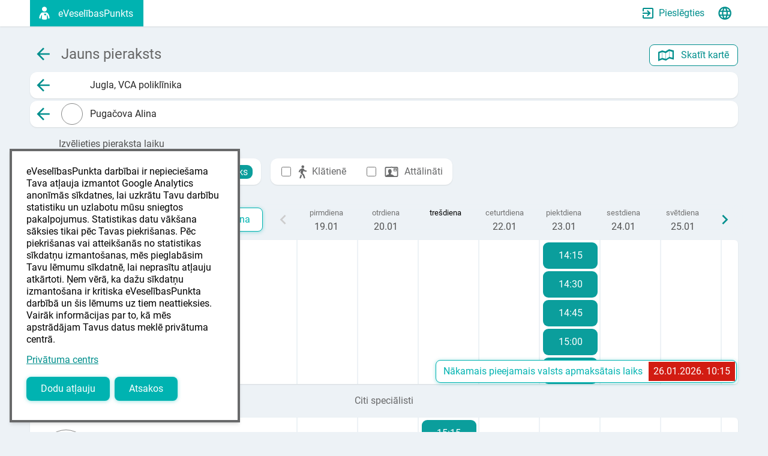

--- FILE ---
content_type: text/html; charset=utf-8
request_url: https://vca.eveselibaspunkts.lv/lv/Booking/AvailableTimeSlots?InstitutionCode=2&SpecialistCode=mfIWDhFY9ln_v54&SpecialityCode=P32
body_size: 13459
content:
<!DOCTYPE html>
<html lang="lv" dir="ltr">
<head>
    
    <meta charset="utf-8">
    <meta name="viewport" content="width=device-width, initial-scale=1.0, shrink-to-fit=no" />
    <meta name="description" content="Tava e-veselība Tavās rokās: pieraksties pie ārsta, apmaksā rēķinus un apskati savus medicīniskos dokumentus tiešsaitē!" />
	<title>Pieraksti - Jugla, VCA poliklīnika - eVeselībasPunkts</title>

    <meta property="og:type" content="website">
    <meta property="og:url" content="https://vca.eveselibaspunkts.lv/lv/Booking/AvailableTimeSlots?InstitutionCode=2&SpecialistCode=mfIWDhFY9ln_v54&SpecialityCode=P32">
    <meta property="og:title" content="Pieraksti - Jugla, VCA poliklīnika - eVeselībasPunkts">
    <meta property="og:image" content="https://bildes.eveselibaspunkts.lv/client-logos/010064120-g.png">
    <meta property="og:description" content="Tava e-veselība Tavās rokās: pieraksties pie ārsta, apmaksā rēķinus un apskati savus medicīniskos dokumentus tiešsaitē!">
    <meta property="og:site_name" content="eVeselībasPunkts">
    <meta name="twitter:card" content="summary">
    <meta name="twitter:site" content="@meditec_">
    <meta name="twitter:url" content="https://vca.eveselibaspunkts.lv/lv/Booking/AvailableTimeSlots?InstitutionCode=2&SpecialistCode=mfIWDhFY9ln_v54&SpecialityCode=P32">
    <meta name="twitter:title" content="Pieraksti - Jugla, VCA poliklīnika - eVeselībasPunkts">
    <meta name="twitter:description" content="Tava e-veselība Tavās rokās: pieraksties pie ārsta, apmaksā rēķinus un apskati savus medicīniskos dokumentus tiešsaitē!">
    <meta name="twitter:image" content="https://bildes.eveselibaspunkts.lv/client-logos/010064120-g.png">

        
    <meta property="fb:pages" content="1872756403012875" />
    <meta name="google-site-verification" content="R1NktW6reklQECK5mnIQdmRk3i-mzSEZSJfS3B9aYII" />
    <meta name="pocket-site-verification" content="053ed440e93f1bff5d7020b360de72" />
    <meta name="yandex-verification" content="72b8171649d94f37" />
    <meta name="msvalidate.01" content="E33E2D62EB7FC1436082399399442403" />
    
    <link rel="apple-touch-icon" href="https://vca.eveselibaspunkts.lv/meta/200.png">
    <link rel="icon" type="image/png" sizes="180x180" href="https://vca.eveselibaspunkts.lv/meta/180.png">
    <link rel="icon" type="image/png" href="https://vca.eveselibaspunkts.lv/meta/32.png">
    <link rel="shortcut icon" href="https://vca.eveselibaspunkts.lv/meta/152.png">

    <link rel="preload" as="style" href="https://vca.eveselibaspunkts.lv/build/assets/010064120-DsPk67Su.css" /><link rel="stylesheet" href="https://vca.eveselibaspunkts.lv/build/assets/010064120-DsPk67Su.css" />            
    
    <link rel="preload" as="style" href="https://vca.eveselibaspunkts.lv/build/assets/roboto-BJ9bZs2i.css" /><link rel="preload" as="style" href="https://vca.eveselibaspunkts.lv/build/assets/site-n5600yu7.css" /><link rel="modulepreload" href="https://vca.eveselibaspunkts.lv/build/assets/site-9VTEvun6.js" /><link rel="stylesheet" href="https://vca.eveselibaspunkts.lv/build/assets/roboto-BJ9bZs2i.css" /><link rel="stylesheet" href="https://vca.eveselibaspunkts.lv/build/assets/site-n5600yu7.css" /><script type="module" src="https://vca.eveselibaspunkts.lv/build/assets/site-9VTEvun6.js"></script></head>
<body>
    <div class="min-h-[100vh] pb-10 relative">
        
    <div id="booking-search"></div>

    
            </div>

    <div class="w-full bg-primary-superdark">
        <footer class="block text-white py-11">
            <div class="text-center mb-1">
                <div rel="license">Pakalpojumu nodrošina SIA "MediCloud" © 2015-2026</div>
                <div>Dzirnavu iela 91 - 5, Rīga, LV-1011</div>
            </div>
            <nav class="flex flex-col sm:flex-row items-start justify-center text-center sm:space-x-10">
                <div class="w-full sm:w-[250px] sm:text-right">
                    <ul>
                        <li>
                            <a class="link-primary text-primary-light/75 hover:text-white hover:brightness-100 hover:bg-transparent" href="/cdn-cgi/l/email-protection#38505c78555d5c515b54574d5c16544e"><span class="__cf_email__" data-cfemail="721a16321f17161b111e1d07165c1e04">[email&#160;protected]</span></a>
                        </li>
                        <li>
                            <a class="link-primary no-underline px-1 space-x-1 text-primary-light/75 hover:text-white hover:brightness-100 hover:bg-transparent" href="https://m.me/eVeselibasPunkts.lv" rel="external noreferrer noopener" target="_blank">
                                <svg version="1.1" xmlns="http://www.w3.org/2000/svg" class="h-3 w-3" xmlns:xlink="http://www.w3.org/1999/xlink" x="0px" y="0px" viewBox="0 0 1024 1024" xml:space="preserve"><path d="M512,11C232,11,15,216.1,15,493.1C15,638,74.4,763.2,171.1,849.7c8.1,7.3,13,17.4,13.4,28.3l2.7,88.4 c0.9,28.2,30,46.5,55.8,35.2l98.6-43.5c8.4-3.7,17.7-4.4,26.5-2c45.3,12.5,93.6,19.1,143.9,19.1c280,0,497-205.1,497-482.1 S792,11,512,11z M810.4,382l-146,231.6c-23.2,36.8-73,46-107.8,19.9l-116.1-87.1c-10.7-8-25.3-7.9-35.9,0.1l-156.8,119 c-20.9,15.9-48.3-9.2-34.2-31.4l146-231.6c23.2-36.8,73-46,107.8-19.9l116.1,87.1c10.7,8,25.3,7.9,35.9-0.1l156.8-119 C797.1,334.7,824.5,359.8,810.4,382z"/></svg>
                                        <u>Messenger</u>
                            </a>
                        </li>
                    </ul>
                </div>
                <div class="w-full sm:w-[250px] sm:text-left my-2 sm:my-0">
                    <ul>
                        <li>
                            <a class="link-primary text-primary-light/75 hover:text-white hover:brightness-100 hover:bg-transparent" href="https://vca.eveselibaspunkts.lv/lv/Help" rel="help">Palīdzība</a>
                        </li>
                        <li>
                            <a class="link-primary text-primary-light/75 hover:text-white hover:brightness-100 hover:bg-transparent" href="https://vca.eveselibaspunkts.lv/lv/UserAgreement">Lietotāja vienošanās</a>
                        </li>
                        <li>
                            <a class="link-primary text-primary-light/75 hover:text-white hover:brightness-100 hover:bg-transparent" href="https://vca.eveselibaspunkts.lv/lv/PrivacyCenter">Privātuma centrs</a>
                        </li>
                    </ul>
                </div>
            </nav>
        </footer>
    </div>

	<div id="loading-container" class="invisible curtain flex h-screen fixed bg-secondary inset-0 bg-opacity-40 z-50">
        <div class="flex m-auto">
            <div id="spinner" class="spinner"></div>
        </div>
    </div>
    <div class="modal-container">
            </div>
    <noscript>
        <div id="noscript" class="flex h-screen fixed bg-secondary inset-0 bg-opacity-40 z-50">
            <div class="flex flex-col md:flex-row bg-surface m-auto max-w-[944px]">
                <div class="w-52 h-52 my-7 mx-auto md:m-14 shrink-0">
                    <svg xmlns="http://www.w3.org/2000/svg" class="fill-alert-red" xmlns:xlink="http://www.w3.org/1999/xlink" version="1.1" baseProfile="full" viewBox="0 0 75 75" xml:space="preserve"><path d="M 38,23.5C 38.8643,23.5 39.7109,23.5756 40.5337,23.7206L 42.6275,18.5381L 48.1901,20.787L 46.0964,25.9692C 47.6473,27.0149 48.9851,28.3527 50.0308,29.9036L 55.213,27.8099L 57.4619,33.3725L 52.2794,35.4664C 52.4244,36.2891 52.5,37.1357 52.5,38C 52.5,38.8643 52.4244,39.7109 52.2794,40.5337L 57.4619,42.6275L 55.213,48.1901L 50.0308,46.0964C 49.0795,47.5073 47.8865,48.7418 46.5112,49.7405L 48.7844,54.8462L 43.3041,57.2891L 41.0307,52.1828C 40.0533,52.3906 39.0394,52.5 38,52.5C 37.1357,52.5 36.2891,52.4244 35.4664,52.2794L 33.3725,57.462L 27.8099,55.213L 29.9036,50.0309C 28.3527,48.9851 27.0149,47.6473 25.9691,46.0964L 20.787,48.1901L 18.538,42.6275L 23.7206,40.5336C 23.5756,39.7109 23.5,38.8643 23.5,38C 23.5,37.1357 23.5756,36.2891 23.7206,35.4664L 18.538,33.3725L 20.787,27.8099L 25.9691,29.9036C 26.9205,28.4927 28.1135,27.2582 29.4889,26.2594L 27.2157,21.1537L 32.6959,18.7109L 34.9694,23.8172C 35.9468,23.6094 36.9606,23.5 38,23.5 Z M 38,28C 32.4771,28 28,32.4772 28,38C 28,43.5229 32.4771,48 38,48C 43.5228,48 48,43.5229 48,38C 48,32.4772 43.5228,28 38,28 Z" ></path></svg>
                        </div>

                <div class="flex flex-col place-content-center py-5 mx-11 w-auto md:w-full">
                    <p class="pb-5 px-0.5 text-center md:text-left text-3xl text-alert-red">
                        JavaScript ir atslēgts                    </p>

                    <p class="pb-5 px-0.5 text-center md:text-left">
                        Diemžēl, lai izmantotu eVeselībasPunktu, Tavā tīmekļa pārlūkā jābūt ieslēgtam JavaScript.                    </p>
                </div>
            </div>
        </div>
    </noscript>

    <script data-cfasync="false" src="/cdn-cgi/scripts/5c5dd728/cloudflare-static/email-decode.min.js"></script><script type="text/javascript">const Ziggy={"url":"https:\/\/vca.eveselibaspunkts.lv","port":null,"defaults":{},"routes":{"doctor-workplace":{"uri":"doctor-workplace\/{any?}","methods":["GET","HEAD"],"wheres":{"any":".*"},"parameters":["any"]},"sos":{"uri":"{locale}\/Sos","methods":["GET","HEAD"],"wheres":{"locale":"lv|en|ru"},"parameters":["locale"]},"app":{"uri":"{locale}\/App","methods":["GET","HEAD"],"wheres":{"locale":"lv|en|ru"},"parameters":["locale"]},"article":{"uri":"{locale}\/Article","methods":["GET","HEAD"],"wheres":{"locale":"lv|en|ru"},"parameters":["locale"]},"article-category":{"uri":"{locale}\/Article\/Category\/{category}","methods":["GET","HEAD"],"wheres":{"locale":"lv|en|ru"},"parameters":["locale","category"]},"article-get-page":{"uri":"{locale}\/Article\/GetPage","methods":["POST"],"wheres":{"locale":"lv|en|ru"},"parameters":["locale"]},"article-principles":{"uri":"{locale}\/Article\/Principles","methods":["GET","HEAD"],"wheres":{"locale":"lv|en|ru"},"parameters":["locale"]},"recent-articles":{"uri":"{locale}\/Article\/GetLastArticles","methods":["GET","HEAD"],"wheres":{"locale":"lv|en|ru"},"parameters":["locale"]},"bills":{"uri":"{locale}\/Bill","methods":["GET","HEAD"],"wheres":{"locale":"lv|en|ru"},"parameters":["locale"]},"documents":{"uri":"{locale}\/Document","methods":["GET","HEAD"],"wheres":{"locale":"lv|en|ru"},"parameters":["locale"]},"new-document":{"uri":"{locale}\/Document\/New","methods":["GET","HEAD"],"wheres":{"locale":"lv|en|ru"},"parameters":["locale"]},"create-document":{"uri":"{locale}\/Document\/New","methods":["POST"],"wheres":{"locale":"lv|en|ru"},"parameters":["locale"]},"view-document":{"uri":"{locale}\/Document\/View\/{documentData}","methods":["GET","HEAD"],"wheres":{"locale":"lv|en|ru"},"parameters":["locale","documentData"]},"load-document":{"uri":"{locale}\/Document\/Load","methods":["POST"],"wheres":{"locale":"lv|en|ru"},"parameters":["locale"]},"download-document":{"uri":"{locale}\/Document\/Download\/{documentData}","methods":["GET","HEAD"],"wheres":{"locale":"lv|en|ru"},"parameters":["locale","documentData"]},"delete-document":{"uri":"{locale}\/Document\/Delete\/{uidEncrypted?}","methods":["GET","HEAD"],"wheres":{"locale":"lv|en|ru"},"parameters":["locale","uidEncrypted"]},"load-documents":{"uri":"{locale}\/Document\/GetPage","methods":["POST"],"wheres":{"locale":"lv|en|ru"},"parameters":["locale"]},"home":{"uri":"{locale}","methods":["GET","HEAD"],"wheres":{"locale":"lv|en|ru"},"parameters":["locale"]},"article-content":{"uri":"{locale}\/Article\/Content","methods":["POST"],"wheres":{"locale":"lv|en|ru"},"parameters":["locale"]},"ad-statistics":{"uri":"{locale}\/AdStatistics","methods":["POST"],"wheres":{"locale":"lv|en|ru"},"parameters":["locale"]},"help":{"uri":"{locale}\/Help","methods":["GET","HEAD"],"wheres":{"locale":"lv|en|ru"},"parameters":["locale"]},"help-article":{"uri":"{locale}\/Help\/Article\/{name}","methods":["GET","HEAD"],"wheres":{"locale":"lv|en|ru"},"parameters":["locale","name"]},"list-consents":{"uri":"{locale}\/ListConsents","methods":["POST"],"wheres":{"locale":"lv|en|ru"},"parameters":["locale"]},"booking":{"uri":"{locale}\/Booking","methods":["GET","HEAD"],"wheres":{"locale":"lv|en|ru"},"parameters":["locale"]},"institution-map":{"uri":"{locale}\/Map","methods":["GET","HEAD"],"wheres":{"locale":"lv|en|ru"},"parameters":["locale"]},"telemedicine-waiting-room":{"uri":"{locale}\/Telemedicine\/{hash}","methods":["GET","HEAD"],"wheres":{"locale":"lv|en|ru"},"parameters":["locale","hash"]},"telemedicine-waiting-room-data":{"uri":"{locale}\/Telemedicine\/load\/{hash}","methods":["POST"],"wheres":{"locale":"lv|en|ru"},"parameters":["locale","hash"]},"telemedicine-join-meeting":{"uri":"{locale}\/Telemedicine\/JoinMeeting\/{hash}","methods":["GET","HEAD"],"wheres":{"locale":"lv|en|ru"},"parameters":["locale","hash"]},"load-survey":{"uri":"{locale}\/Document\/Survey\/Load","methods":["POST"],"wheres":{"locale":"lv|en|ru"},"parameters":["locale"]},"submit-survey":{"uri":"{locale}\/Document\/Survey\/Submit","methods":["POST"],"wheres":{"locale":"lv|en|ru"},"parameters":["locale"]},"delete-survey-submission":{"uri":"{locale}\/Document\/Survey\/DeleteSubmission","methods":["POST"],"wheres":{"locale":"lv|en|ru"},"parameters":["locale"]},"survey-export-pdf":{"uri":"{locale}\/Document\/Survey\/ExportPdf\/{encryptedSurveyData}","methods":["GET","HEAD"],"wheres":{"locale":"lv|en|ru"},"parameters":["locale","encryptedSurveyData"]},"survey-sign":{"uri":"{locale}\/Document\/Survey\/Sign\/{encryptedSurveyData}\/{submissionId}","methods":["GET","HEAD"],"wheres":{"locale":"lv|en|ru"},"parameters":["locale","encryptedSurveyData","submissionId"]},"survey-download-signed-document":{"uri":"{locale}\/Document\/Survey\/DownloadSignedDocument\/{encryptedSurveyData}\/{submissionId}","methods":["GET","HEAD"],"wheres":{"locale":"lv|en|ru"},"parameters":["locale","encryptedSurveyData","submissionId"]},"survey-download-attachment":{"uri":"{locale}\/Document\/Survey\/Attachment\/{encryptedSurveyData}\/{questionId}\/{answerVersion}\/{filePath}","methods":["GET","HEAD"],"wheres":{"locale":"lv|en|ru"},"parameters":["locale","encryptedSurveyData","questionId","answerVersion","filePath"]},"booking-institutions":{"uri":"{locale}\/Booking\/Institutions","methods":["GET","HEAD"],"wheres":{"locale":"lv|en|ru"},"parameters":["locale"]},"booking-services":{"uri":"{locale}\/Booking\/Services","methods":["GET","HEAD"],"wheres":{"locale":"lv|en|ru"},"parameters":["locale"]},"booking-specialists":{"uri":"{locale}\/Booking\/Specialists","methods":["GET","HEAD"],"wheres":{"locale":"lv|en|ru"},"parameters":["locale"]},"institution-page":{"uri":"{locale}\/Booking\/Institution\/{InstitutionCode}","methods":["GET","HEAD"],"wheres":{"locale":"lv|en|ru"},"parameters":["locale","InstitutionCode"]},"booking-available-time-slots":{"uri":"{locale}\/Booking\/AvailableTimeSlots","methods":["GET","HEAD"],"wheres":{"locale":"lv|en|ru"},"parameters":["locale"]},"booking-telemedicine":{"uri":"{locale}\/Booking\/Telemedicine","methods":["GET","HEAD"],"wheres":{"locale":"lv|en|ru"},"parameters":["locale"]},"list-institutions":{"uri":"{locale}\/Booking\/ListInstitutions","methods":["POST"],"wheres":{"locale":"lv|en|ru"},"parameters":["locale"]},"list-specialists":{"uri":"{locale}\/Booking\/ListSpecialists","methods":["POST"],"wheres":{"locale":"lv|en|ru"},"parameters":["locale"]},"list-services":{"uri":"{locale}\/Booking\/ListServices","methods":["POST"],"wheres":{"locale":"lv|en|ru"},"parameters":["locale"]},"load-institution":{"uri":"{locale}\/Booking\/LoadInstitution","methods":["POST"],"wheres":{"locale":"lv|en|ru"},"parameters":["locale"]},"load-institution-page":{"uri":"{locale}\/Booking\/LoadInstitutionPage","methods":["POST"],"wheres":{"locale":"lv|en|ru"},"parameters":["locale"]},"list-specialist-calendars":{"uri":"{locale}\/Booking\/ListSpecialistCalendars","methods":["POST"],"wheres":{"locale":"lv|en|ru"},"parameters":["locale"]},"booking-institutions-map":{"uri":"{locale}\/Booking\/Institutions\/Map","methods":["GET","HEAD"],"wheres":{"locale":"lv|en|ru"},"parameters":["locale"]},"booking-services-map":{"uri":"{locale}\/Booking\/Services\/Map","methods":["GET","HEAD"],"wheres":{"locale":"lv|en|ru"},"parameters":["locale"]},"booking-specialists-map":{"uri":"{locale}\/Booking\/Specialists\/Map","methods":["GET","HEAD"],"wheres":{"locale":"lv|en|ru"},"parameters":["locale"]},"institution-page-map":{"uri":"{locale}\/Booking\/Institution\/{InstitutionCode}\/Map","methods":["GET","HEAD"],"wheres":{"locale":"lv|en|ru"},"parameters":["locale","InstitutionCode"]},"booking-available-time-slots-map":{"uri":"{locale}\/Booking\/AvailableTimeSlots\/Map","methods":["GET","HEAD"],"wheres":{"locale":"lv|en|ru"},"parameters":["locale"]},"privacy-center":{"uri":"{locale}\/PrivacyCenter","methods":["GET","HEAD"],"wheres":{"locale":"lv|en|ru"},"parameters":["locale"]},"verify-swedbank":{"uri":"{locale}\/Administration\/VerifyUser\/Swedbank\/{ActionReason}","methods":["GET","HEAD"],"wheres":{"locale":"lv|en|ru"},"parameters":["locale","ActionReason"]},"verify-eid":{"uri":"{locale}\/Administration\/VerifyUser\/EID\/{ActionReason}","methods":["GET","HEAD"],"wheres":{"locale":"lv|en|ru"},"parameters":["locale","ActionReason"]},"verify-luminor":{"uri":"{locale}\/Administration\/VerifyUser\/LuminorD\/{ActionReason}","methods":["GET","HEAD"],"wheres":{"locale":"lv|en|ru"},"parameters":["locale","ActionReason"]},"verify-citadele":{"uri":"{locale}\/Administration\/VerifyUser\/Citadele\/{ActionReason}","methods":["GET","HEAD"],"wheres":{"locale":"lv|en|ru"},"parameters":["locale","ActionReason"]},"verify-seb":{"uri":"{locale}\/Administration\/VerifyUser\/SEB\/{ActionReason}","methods":["GET","HEAD"],"wheres":{"locale":"lv|en|ru"},"parameters":["locale","ActionReason"]},"reset-password":{"uri":"{locale}\/Administration\/ResetPassword","methods":["GET","HEAD"],"wheres":{"locale":"lv|en|ru"},"parameters":["locale"]},"change-password":{"uri":"{locale}\/Administration\/ChangePassword","methods":["POST"],"wheres":{"locale":"lv|en|ru"},"parameters":["locale"]},"confirm-email":{"uri":"{locale}\/Administration\/VerifyEmail","methods":["POST"],"wheres":{"locale":"lv|en|ru"},"parameters":["locale"]},"reset-email":{"uri":"{locale}\/Administration\/ResetEmail\/{login?}","methods":["GET","HEAD"],"wheres":{"locale":"lv|en|ru"},"parameters":["locale","login"]},"close-email-error":{"uri":"{locale}\/Administration\/CloseEmailError","methods":["POST"],"wheres":{"locale":"lv|en|ru"},"parameters":["locale"]},"delete-profile-task":{"uri":"{locale}\/Task\/DeleteProfile","methods":["POST"],"wheres":{"locale":"lv|en|ru"},"parameters":["locale"]},"user-agreement":{"uri":"{locale}\/UserAgreement","methods":["GET","HEAD"],"wheres":{"locale":"lv|en|ru"},"parameters":["locale"]},"data-processing-rules":{"uri":"{locale}\/DataProcessingRules","methods":["GET","HEAD"],"wheres":{"locale":"lv|en|ru"},"parameters":["locale"]},"logout":{"uri":"{locale}\/Administration\/Logout","methods":["GET","HEAD"],"wheres":{"locale":"lv|en|ru"},"parameters":["locale"]},"finish-link-profile":{"uri":"{locale}\/Administration\/LinkProfile","methods":["POST"],"wheres":{"locale":"lv|en|ru"},"parameters":["locale"]},"process-profile-edit":{"uri":"{locale}\/Administration\/Profile\/Edit","methods":["POST"],"wheres":{"locale":"lv|en|ru"},"parameters":["locale"]},"delete-profile":{"uri":"{locale}\/Administration\/DeleteProfile","methods":["GET","HEAD"],"wheres":{"locale":"lv|en|ru"},"parameters":["locale"]},"delete-profile-start":{"uri":"{locale}\/Administration\/DeleteProfileStart","methods":["GET","HEAD"],"wheres":{"locale":"lv|en|ru"},"parameters":["locale"]},"profile":{"uri":"{locale}\/Profile","methods":["GET","HEAD"],"wheres":{"locale":"lv|en|ru"},"parameters":["locale"]},"edit-profile":{"uri":"{locale}\/Profile\/Edit","methods":["GET","HEAD"],"wheres":{"locale":"lv|en|ru"},"parameters":["locale"]},"disability-card":{"uri":"{locale}\/Document\/DisabilityCard","methods":["GET","HEAD"],"wheres":{"locale":"lv|en|ru"},"parameters":["locale"]},"disability-card-load":{"uri":"{locale}\/Document\/DisabilityCard\/Load","methods":["POST"],"wheres":{"locale":"lv|en|ru"},"parameters":["locale"]},"disability-card-upload":{"uri":"{locale}\/Document\/DisabilityCard\/Upload","methods":["POST"],"wheres":{"locale":"lv|en|ru"},"parameters":["locale"]},"disability-card-save":{"uri":"{locale}\/Document\/DisabilityCard\/Save","methods":["POST"],"wheres":{"locale":"lv|en|ru"},"parameters":["locale"]},"disability-card-delete":{"uri":"{locale}\/Document\/DisabilityCard\/Delete","methods":["POST"],"wheres":{"locale":"lv|en|ru"},"parameters":["locale"]},"appointment-insurance-form":{"uri":"{locale}\/Appointment\/{appointmentUId}\/{institutionCode}\/Insurance","methods":["GET","HEAD"],"wheres":{"locale":"lv|en|ru"},"parameters":["locale","appointmentUId","institutionCode"]},"user-insurance-form":{"uri":"{locale}\/Profile\/Insurance","methods":["GET","HEAD"],"wheres":{"locale":"lv|en|ru"},"parameters":["locale"]},"user-insurance-load":{"uri":"{locale}\/Profile\/Insurance\/Load","methods":["POST"],"wheres":{"locale":"lv|en|ru"},"parameters":["locale"]},"user-insurance-save":{"uri":"{locale}\/Profile\/Insurance\/Save","methods":["POST"],"wheres":{"locale":"lv|en|ru"},"parameters":["locale"]},"user-insurance-delete":{"uri":"{locale}\/Profile\/Insurance\/Delete","methods":["POST"],"wheres":{"locale":"lv|en|ru"},"parameters":["locale"]},"insurance-companies":{"uri":"{locale}\/Insurance\/Companies","methods":["GET","HEAD"],"wheres":{"locale":"lv|en|ru"},"parameters":["locale"]},"delete-verification":{"uri":"{locale}\/Administration\/DeleteVerification\/{authCode}","methods":["GET","HEAD"],"wheres":{"locale":"lv|en|ru"},"parameters":["locale","authCode"]},"booking-appointments":{"uri":"{locale}\/Booking\/Appointments","methods":["GET","HEAD"],"wheres":{"locale":"lv|en|ru"},"parameters":["locale"]},"booking-appointments-list":{"uri":"{locale}\/Booking\/Appointments\/List","methods":["POST"],"wheres":{"locale":"lv|en|ru"},"parameters":["locale"]},"appointment-service-amount-list":{"uri":"{locale}\/Booking\/Appointments\/ServiceAmountList","methods":["POST"],"wheres":{"locale":"lv|en|ru"},"parameters":["locale"]},"booking-release-time-slot":{"uri":"{locale}\/Booking\/ReleaseTimeSlot","methods":["GET","HEAD"],"wheres":{"locale":"lv|en|ru"},"parameters":["locale"]},"booking-check-earlier-time-slot":{"uri":"{locale}\/Booking\/CheckEarlierTimeSlot","methods":["POST"],"wheres":{"locale":"lv|en|ru"},"parameters":["locale"]},"booking-check-appointment-allowed":{"uri":"{locale}\/Booking\/CheckIfAppointmentAllowed","methods":["POST"],"wheres":{"locale":"lv|en|ru"},"parameters":["locale"]},"booking-check-reservation":{"uri":"{locale}\/Booking\/CheckReservation","methods":["GET","HEAD"],"wheres":{"locale":"lv|en|ru"},"parameters":["locale"]},"cancel-booking-appointment":{"uri":"{locale}\/Booking\/CancelAppointment","methods":["POST"],"wheres":{"locale":"lv|en|ru"},"parameters":["locale"]},"confirm-booking-appointment":{"uri":"{locale}\/Booking\/ConfirmAppointment","methods":["POST"],"wheres":{"locale":"lv|en|ru"},"parameters":["locale"]},"patient-suggestion":{"uri":"{locale}\/Booking\/PatientSuggestion","methods":["POST"],"wheres":{"locale":"lv|en|ru"},"parameters":["locale"]},"load-appointment":{"uri":"{locale}\/Booking\/Appointment","methods":["POST"],"wheres":{"locale":"lv|en|ru"},"parameters":["locale"]},"view-appointment":{"uri":"{locale}\/Booking\/AppointmentView\/{AppointmentUId}\/{InstitutionCode}","methods":["GET","HEAD"],"wheres":{"locale":"lv|en|ru"},"parameters":["locale","AppointmentUId","InstitutionCode"]},"save-free-time-slot-notification-settings":{"uri":"{locale}\/Booking\/TimeSlotNotification\/SaveSettings","methods":["POST"],"wheres":{"locale":"lv|en|ru"},"parameters":["locale"]},"booking-download-appointment":{"uri":"{locale}\/Booking\/DownloadAppointment","methods":["GET","HEAD"],"wheres":{"locale":"lv|en|ru"},"parameters":["locale"]},"favorite-specialists":{"uri":"{locale}\/Booking\/FavoriteSpecialists","methods":["GET","HEAD"],"wheres":{"locale":"lv|en|ru"},"parameters":["locale"]},"list-favorite-specialists":{"uri":"{locale}\/Booking\/FavoriteSpecialists\/List","methods":["POST"],"wheres":{"locale":"lv|en|ru"},"parameters":["locale"]},"add-favorite-specialist":{"uri":"{locale}\/Booking\/FavoriteSpecialists\/Add","methods":["POST"],"wheres":{"locale":"lv|en|ru"},"parameters":["locale"]},"remove-favorite-specialist":{"uri":"{locale}\/Booking\/FavoriteSpecialists\/Remove","methods":["POST"],"wheres":{"locale":"lv|en|ru"},"parameters":["locale"]},"view-bill":{"uri":"{locale}\/Bill\/View\/{billUid}","methods":["GET","HEAD"],"wheres":{"locale":"lv|en|ru"},"parameters":["locale","billUid"]},"download-bill":{"uri":"{locale}\/Bill\/Download\/{billUid}","methods":["GET","HEAD"],"wheres":{"locale":"lv|en|ru"},"parameters":["locale","billUid"]},"initiate-bill-payment":{"uri":"{locale}\/Bill\/InitiateBillPayment","methods":["POST"],"wheres":{"locale":"lv|en|ru"},"parameters":["locale"]},"initiate-appointment-payment":{"uri":"{locale}\/Bill\/InitiateAppointmentPayment","methods":["POST"],"wheres":{"locale":"lv|en|ru"},"parameters":["locale"]},"view-payment":{"uri":"{locale}\/Payment\/View\/{paymentUid}","methods":["GET","HEAD"],"wheres":{"locale":"lv|en|ru"},"parameters":["locale","paymentUid"]},"download-receipt":{"uri":"{locale}\/Payment\/Receipt\/{paymentUId}","methods":["GET","HEAD"],"wheres":{"locale":"lv|en|ru"},"parameters":["locale","paymentUId"]},"vaccination":{"uri":"{locale}\/Vaccination","methods":["GET","HEAD"],"wheres":{"locale":"lv|en|ru"},"parameters":["locale"]},"vaccination-list":{"uri":"{locale}\/Vaccination\/GetVaccinations","methods":["POST"],"wheres":{"locale":"lv|en|ru"},"parameters":["locale"]},"vaccination-view":{"uri":"{locale}\/Vaccination\/View\/{externalId}","methods":["GET","HEAD"],"wheres":{"locale":"lv|en|ru"},"parameters":["locale","externalId"]},"vaccination-data":{"uri":"{locale}\/Vaccination\/Vaccine","methods":["POST"],"wheres":{"locale":"lv|en|ru"},"parameters":["locale"]},"vaccination-new":{"uri":"{locale}\/Vaccination\/New","methods":["GET","HEAD"],"wheres":{"locale":"lv|en|ru"},"parameters":["locale"]},"vaccination-edit":{"uri":"{locale}\/Vaccination\/Edit\/{externalId?}","methods":["GET","HEAD"],"wheres":{"locale":"lv|en|ru"},"parameters":["locale","externalId"]},"vaccination-update":{"uri":"{locale}\/Vaccination\/Edit","methods":["POST"],"wheres":{"locale":"lv|en|ru"},"parameters":["locale"]},"vaccination-delete":{"uri":"{locale}\/Vaccination\/Delete","methods":["POST"],"wheres":{"locale":"lv|en|ru"},"parameters":["locale"]},"surveys":{"uri":"{locale}\/Document\/Survey","methods":["GET","HEAD"],"wheres":{"locale":"lv|en|ru"},"parameters":["locale"]},"list-surveys":{"uri":"{locale}\/Document\/Survey\/List","methods":["POST"],"wheres":{"locale":"lv|en|ru"},"parameters":["locale"]},"institution-appointment-list":{"uri":"{locale}\/Institution\/Appointments","methods":["POST"],"wheres":{"locale":"lv|en|ru"},"parameters":["locale"]},"patient-has-arrived":{"uri":"{locale}\/Institution\/Arrived","methods":["GET","HEAD"],"wheres":{"locale":"lv|en|ru"},"parameters":["locale"]},"login":{"uri":"{locale}\/Administration\/Login","methods":["GET","HEAD"],"wheres":{"locale":"lv|en|ru"},"parameters":["locale"]},"post-register":{"uri":"{locale}\/Administration\/Register","methods":["POST"],"wheres":{"locale":"lv|en|ru"},"parameters":["locale"]}}};!function(t,e){"object"==typeof exports&&"undefined"!=typeof module?module.exports=e():"function"==typeof define&&define.amd?define(e):(t||self).route=e()}(this,function(){function t(t,e){for(var n=0;n<e.length;n++){var r=e[n];r.enumerable=r.enumerable||!1,r.configurable=!0,"value"in r&&(r.writable=!0),Object.defineProperty(t,u(r.key),r)}}function e(e,n,r){return n&&t(e.prototype,n),r&&t(e,r),Object.defineProperty(e,"prototype",{writable:!1}),e}function n(){return n=Object.assign?Object.assign.bind():function(t){for(var e=1;e<arguments.length;e++){var n=arguments[e];for(var r in n)({}).hasOwnProperty.call(n,r)&&(t[r]=n[r])}return t},n.apply(null,arguments)}function r(t){return r=Object.setPrototypeOf?Object.getPrototypeOf.bind():function(t){return t.__proto__||Object.getPrototypeOf(t)},r(t)}function o(){try{var t=!Boolean.prototype.valueOf.call(Reflect.construct(Boolean,[],function(){}))}catch(t){}return(o=function(){return!!t})()}function i(t,e){return i=Object.setPrototypeOf?Object.setPrototypeOf.bind():function(t,e){return t.__proto__=e,t},i(t,e)}function u(t){var e=function(t){if("object"!=typeof t||!t)return t;var e=t[Symbol.toPrimitive];if(void 0!==e){var n=e.call(t,"string");if("object"!=typeof n)return n;throw new TypeError("@@toPrimitive must return a primitive value.")}return String(t)}(t);return"symbol"==typeof e?e:e+""}function f(t){var e="function"==typeof Map?new Map:void 0;return f=function(t){if(null===t||!function(t){try{return-1!==Function.toString.call(t).indexOf("[native code]")}catch(e){return"function"==typeof t}}(t))return t;if("function"!=typeof t)throw new TypeError("Super expression must either be null or a function");if(void 0!==e){if(e.has(t))return e.get(t);e.set(t,n)}function n(){return function(t,e,n){if(o())return Reflect.construct.apply(null,arguments);var r=[null];r.push.apply(r,e);var u=new(t.bind.apply(t,r));return n&&i(u,n.prototype),u}(t,arguments,r(this).constructor)}return n.prototype=Object.create(t.prototype,{constructor:{value:n,enumerable:!1,writable:!0,configurable:!0}}),i(n,t)},f(t)}const c=String.prototype.replace,l=/%20/g,a={RFC1738:function(t){return c.call(t,l,"+")},RFC3986:function(t){return String(t)}};var s="RFC3986";const p=Object.prototype.hasOwnProperty,y=Array.isArray,d=function(){const t=[];for(let e=0;e<256;++e)t.push("%"+((e<16?"0":"")+e.toString(16)).toUpperCase());return t}(),b=function t(e,n,r){if(!n)return e;if("object"!=typeof n){if(y(e))e.push(n);else{if(!e||"object"!=typeof e)return[e,n];(r&&(r.plainObjects||r.allowPrototypes)||!p.call(Object.prototype,n))&&(e[n]=!0)}return e}if(!e||"object"!=typeof e)return[e].concat(n);let o=e;return y(e)&&!y(n)&&(o=function(t,e){const n=e&&e.plainObjects?Object.create(null):{};for(let e=0;e<t.length;++e)void 0!==t[e]&&(n[e]=t[e]);return n}(e,r)),y(e)&&y(n)?(n.forEach(function(n,o){if(p.call(e,o)){const i=e[o];i&&"object"==typeof i&&n&&"object"==typeof n?e[o]=t(i,n,r):e.push(n)}else e[o]=n}),e):Object.keys(n).reduce(function(e,o){const i=n[o];return e[o]=p.call(e,o)?t(e[o],i,r):i,e},o)},h=1024,v=function(t,e){return[].concat(t,e)},m=function(t,e){if(y(t)){const n=[];for(let r=0;r<t.length;r+=1)n.push(e(t[r]));return n}return e(t)},g=Object.prototype.hasOwnProperty,w={brackets:function(t){return t+"[]"},comma:"comma",indices:function(t,e){return t+"["+e+"]"},repeat:function(t){return t}},j=Array.isArray,O=Array.prototype.push,E=function(t,e){O.apply(t,j(e)?e:[e])},T=Date.prototype.toISOString,R={addQueryPrefix:!1,allowDots:!1,allowEmptyArrays:!1,arrayFormat:"indices",charset:"utf-8",charsetSentinel:!1,delimiter:"&",encode:!0,encodeDotInKeys:!1,encoder:function(t,e,n,r,o){if(0===t.length)return t;let i=t;if("symbol"==typeof t?i=Symbol.prototype.toString.call(t):"string"!=typeof t&&(i=String(t)),"iso-8859-1"===n)return escape(i).replace(/%u[0-9a-f]{4}/gi,function(t){return"%26%23"+parseInt(t.slice(2),16)+"%3B"});let u="";for(let t=0;t<i.length;t+=h){const e=i.length>=h?i.slice(t,t+h):i,n=[];for(let t=0;t<e.length;++t){let r=e.charCodeAt(t);45===r||46===r||95===r||126===r||r>=48&&r<=57||r>=65&&r<=90||r>=97&&r<=122||"RFC1738"===o&&(40===r||41===r)?n[n.length]=e.charAt(t):r<128?n[n.length]=d[r]:r<2048?n[n.length]=d[192|r>>6]+d[128|63&r]:r<55296||r>=57344?n[n.length]=d[224|r>>12]+d[128|r>>6&63]+d[128|63&r]:(t+=1,r=65536+((1023&r)<<10|1023&e.charCodeAt(t)),n[n.length]=d[240|r>>18]+d[128|r>>12&63]+d[128|r>>6&63]+d[128|63&r])}u+=n.join("")}return u},encodeValuesOnly:!1,format:s,formatter:a[s],indices:!1,serializeDate:function(t){return T.call(t)},skipNulls:!1,strictNullHandling:!1},S={},k=function(t,e,n,r,o,i,u,f,c,l,a,s,p,y,d,b,h,v){let g=t,w=v,O=0,T=!1;for(;void 0!==(w=w.get(S))&&!T;){const e=w.get(t);if(O+=1,void 0!==e){if(e===O)throw new RangeError("Cyclic object value");T=!0}void 0===w.get(S)&&(O=0)}if("function"==typeof l?g=l(e,g):g instanceof Date?g=p(g):"comma"===n&&j(g)&&(g=m(g,function(t){return t instanceof Date?p(t):t})),null===g){if(i)return c&&!b?c(e,R.encoder,h,"key",y):e;g=""}if("string"==typeof(A=g)||"number"==typeof A||"boolean"==typeof A||"symbol"==typeof A||"bigint"==typeof A||function(t){return!(!t||"object"!=typeof t||!(t.constructor&&t.constructor.isBuffer&&t.constructor.isBuffer(t)))}(g))return c?[d(b?e:c(e,R.encoder,h,"key",y))+"="+d(c(g,R.encoder,h,"value",y))]:[d(e)+"="+d(String(g))];var A;const D=[];if(void 0===g)return D;let I;if("comma"===n&&j(g))b&&c&&(g=m(g,c)),I=[{value:g.length>0?g.join(",")||null:void 0}];else if(j(l))I=l;else{const t=Object.keys(g);I=a?t.sort(a):t}const $=f?e.replace(/\./g,"%2E"):e,N=r&&j(g)&&1===g.length?$+"[]":$;if(o&&j(g)&&0===g.length)return N+"[]";for(let e=0;e<I.length;++e){const m=I[e],w="object"==typeof m&&void 0!==m.value?m.value:g[m];if(u&&null===w)continue;const T=s&&f?m.replace(/\./g,"%2E"):m,R=j(g)?"function"==typeof n?n(N,T):N:N+(s?"."+T:"["+T+"]");v.set(t,O);const A=new WeakMap;A.set(S,v),E(D,k(w,R,n,r,o,i,u,f,"comma"===n&&b&&j(g)?null:c,l,a,s,p,y,d,b,h,A))}return D},A=Object.prototype.hasOwnProperty,D=Array.isArray,I={allowDots:!1,allowEmptyArrays:!1,allowPrototypes:!1,allowSparse:!1,arrayLimit:20,charset:"utf-8",charsetSentinel:!1,comma:!1,decodeDotInKeys:!1,decoder:function(t,e,n){const r=t.replace(/\+/g," ");if("iso-8859-1"===n)return r.replace(/%[0-9a-f]{2}/gi,unescape);try{return decodeURIComponent(r)}catch(t){return r}},delimiter:"&",depth:5,duplicates:"combine",ignoreQueryPrefix:!1,interpretNumericEntities:!1,parameterLimit:1e3,parseArrays:!0,plainObjects:!1,strictNullHandling:!1},$=function(t){return t.replace(/&#(\d+);/g,function(t,e){return String.fromCharCode(parseInt(e,10))})},N=function(t,e){return t&&"string"==typeof t&&e.comma&&t.indexOf(",")>-1?t.split(","):t},x=function(t,e,n,r){if(!t)return;const o=n.allowDots?t.replace(/\.([^.[]+)/g,"[$1]"):t,i=/(\[[^[\]]*])/g;let u=n.depth>0&&/(\[[^[\]]*])/.exec(o);const f=u?o.slice(0,u.index):o,c=[];if(f){if(!n.plainObjects&&A.call(Object.prototype,f)&&!n.allowPrototypes)return;c.push(f)}let l=0;for(;n.depth>0&&null!==(u=i.exec(o))&&l<n.depth;){if(l+=1,!n.plainObjects&&A.call(Object.prototype,u[1].slice(1,-1))&&!n.allowPrototypes)return;c.push(u[1])}return u&&c.push("["+o.slice(u.index)+"]"),function(t,e,n,r){let o=r?e:N(e,n);for(let e=t.length-1;e>=0;--e){let r;const i=t[e];if("[]"===i&&n.parseArrays)r=n.allowEmptyArrays&&""===o?[]:[].concat(o);else{r=n.plainObjects?Object.create(null):{};const t="["===i.charAt(0)&&"]"===i.charAt(i.length-1)?i.slice(1,-1):i,e=n.decodeDotInKeys?t.replace(/%2E/g,"."):t,u=parseInt(e,10);n.parseArrays||""!==e?!isNaN(u)&&i!==e&&String(u)===e&&u>=0&&n.parseArrays&&u<=n.arrayLimit?(r=[],r[u]=o):"__proto__"!==e&&(r[e]=o):r={0:o}}o=r}return o}(c,e,n,r)};function C(t,e){const n=function(t){if(!t)return I;if(void 0!==t.allowEmptyArrays&&"boolean"!=typeof t.allowEmptyArrays)throw new TypeError("`allowEmptyArrays` option can only be `true` or `false`, when provided");if(void 0!==t.decodeDotInKeys&&"boolean"!=typeof t.decodeDotInKeys)throw new TypeError("`decodeDotInKeys` option can only be `true` or `false`, when provided");if(null!=t.decoder&&"function"!=typeof t.decoder)throw new TypeError("Decoder has to be a function.");if(void 0!==t.charset&&"utf-8"!==t.charset&&"iso-8859-1"!==t.charset)throw new TypeError("The charset option must be either utf-8, iso-8859-1, or undefined");const e=void 0===t.charset?I.charset:t.charset,n=void 0===t.duplicates?I.duplicates:t.duplicates;if("combine"!==n&&"first"!==n&&"last"!==n)throw new TypeError("The duplicates option must be either combine, first, or last");return{allowDots:void 0===t.allowDots?!0===t.decodeDotInKeys||I.allowDots:!!t.allowDots,allowEmptyArrays:"boolean"==typeof t.allowEmptyArrays?!!t.allowEmptyArrays:I.allowEmptyArrays,allowPrototypes:"boolean"==typeof t.allowPrototypes?t.allowPrototypes:I.allowPrototypes,allowSparse:"boolean"==typeof t.allowSparse?t.allowSparse:I.allowSparse,arrayLimit:"number"==typeof t.arrayLimit?t.arrayLimit:I.arrayLimit,charset:e,charsetSentinel:"boolean"==typeof t.charsetSentinel?t.charsetSentinel:I.charsetSentinel,comma:"boolean"==typeof t.comma?t.comma:I.comma,decodeDotInKeys:"boolean"==typeof t.decodeDotInKeys?t.decodeDotInKeys:I.decodeDotInKeys,decoder:"function"==typeof t.decoder?t.decoder:I.decoder,delimiter:"string"==typeof t.delimiter||(r=t.delimiter,"[object RegExp]"===Object.prototype.toString.call(r))?t.delimiter:I.delimiter,depth:"number"==typeof t.depth||!1===t.depth?+t.depth:I.depth,duplicates:n,ignoreQueryPrefix:!0===t.ignoreQueryPrefix,interpretNumericEntities:"boolean"==typeof t.interpretNumericEntities?t.interpretNumericEntities:I.interpretNumericEntities,parameterLimit:"number"==typeof t.parameterLimit?t.parameterLimit:I.parameterLimit,parseArrays:!1!==t.parseArrays,plainObjects:"boolean"==typeof t.plainObjects?t.plainObjects:I.plainObjects,strictNullHandling:"boolean"==typeof t.strictNullHandling?t.strictNullHandling:I.strictNullHandling};var r}(e);if(""===t||null==t)return n.plainObjects?Object.create(null):{};const r="string"==typeof t?function(t,e){const n={__proto__:null},r=(e.ignoreQueryPrefix?t.replace(/^\?/,""):t).split(e.delimiter,Infinity===e.parameterLimit?void 0:e.parameterLimit);let o,i=-1,u=e.charset;if(e.charsetSentinel)for(o=0;o<r.length;++o)0===r[o].indexOf("utf8=")&&("utf8=%E2%9C%93"===r[o]?u="utf-8":"utf8=%26%2310003%3B"===r[o]&&(u="iso-8859-1"),i=o,o=r.length);for(o=0;o<r.length;++o){if(o===i)continue;const t=r[o],f=t.indexOf("]="),c=-1===f?t.indexOf("="):f+1;let l,a;-1===c?(l=e.decoder(t,I.decoder,u,"key"),a=e.strictNullHandling?null:""):(l=e.decoder(t.slice(0,c),I.decoder,u,"key"),a=m(N(t.slice(c+1),e),function(t){return e.decoder(t,I.decoder,u,"value")})),a&&e.interpretNumericEntities&&"iso-8859-1"===u&&(a=$(a)),t.indexOf("[]=")>-1&&(a=D(a)?[a]:a);const s=A.call(n,l);s&&"combine"===e.duplicates?n[l]=v(n[l],a):s&&"last"!==e.duplicates||(n[l]=a)}return n}(t,n):t;let o=n.plainObjects?Object.create(null):{};const i=Object.keys(r);for(let e=0;e<i.length;++e){const u=i[e],f=x(u,r[u],n,"string"==typeof t);o=b(o,f,n)}return!0===n.allowSparse?o:function(t){const e=[{obj:{o:t},prop:"o"}],n=[];for(let t=0;t<e.length;++t){const r=e[t],o=r.obj[r.prop],i=Object.keys(o);for(let t=0;t<i.length;++t){const r=i[t],u=o[r];"object"==typeof u&&null!==u&&-1===n.indexOf(u)&&(e.push({obj:o,prop:r}),n.push(u))}}return function(t){for(;t.length>1;){const e=t.pop(),n=e.obj[e.prop];if(y(n)){const t=[];for(let e=0;e<n.length;++e)void 0!==n[e]&&t.push(n[e]);e.obj[e.prop]=t}}}(e),t}(o)}var P=/*#__PURE__*/function(){function t(t,e,n){var r,o;this.name=t,this.definition=e,this.bindings=null!=(r=e.bindings)?r:{},this.wheres=null!=(o=e.wheres)?o:{},this.config=n}var n=t.prototype;return n.matchesUrl=function(t){var e,n=this;if(!this.definition.methods.includes("GET"))return!1;var r=this.template.replace(/[.*+$()[\]]/g,"\\$&").replace(/(\/?){([^}?]*)(\??)}/g,function(t,e,r,o){var i,u="(?<"+r+">"+((null==(i=n.wheres[r])?void 0:i.replace(/(^\^)|(\$$)/g,""))||"[^/?]+")+")";return o?"("+e+u+")?":""+e+u}).replace(/^\w+:\/\//,""),o=t.replace(/^\w+:\/\//,"").split("?"),i=o[0],u=o[1],f=null!=(e=new RegExp("^"+r+"/?$").exec(i))?e:new RegExp("^"+r+"/?$").exec(decodeURI(i));if(f){for(var c in f.groups)f.groups[c]="string"==typeof f.groups[c]?decodeURIComponent(f.groups[c]):f.groups[c];return{params:f.groups,query:C(u)}}return!1},n.compile=function(t){var e=this;return this.parameterSegments.length?this.template.replace(/{([^}?]+)(\??)}/g,function(n,r,o){var i,u;if(!o&&[null,void 0].includes(t[r]))throw new Error("Ziggy error: '"+r+"' parameter is required for route '"+e.name+"'.");if(e.wheres[r]&&!new RegExp("^"+(o?"("+e.wheres[r]+")?":e.wheres[r])+"$").test(null!=(u=t[r])?u:""))throw new Error("Ziggy error: '"+r+"' parameter '"+t[r]+"' does not match required format '"+e.wheres[r]+"' for route '"+e.name+"'.");return encodeURI(null!=(i=t[r])?i:"").replace(/%7C/g,"|").replace(/%25/g,"%").replace(/\$/g,"%24")}).replace(this.config.absolute?/(\.[^/]+?)(\/\/)/:/(^)(\/\/)/,"$1/").replace(/\/+$/,""):this.template},e(t,[{key:"template",get:function(){var t=(this.origin+"/"+this.definition.uri).replace(/\/+$/,"");return""===t?"/":t}},{key:"origin",get:function(){return this.config.absolute?this.definition.domain?""+this.config.url.match(/^\w+:\/\//)[0]+this.definition.domain+(this.config.port?":"+this.config.port:""):this.config.url:""}},{key:"parameterSegments",get:function(){var t,e;return null!=(t=null==(e=this.template.match(/{[^}?]+\??}/g))?void 0:e.map(function(t){return{name:t.replace(/{|\??}/g,""),required:!/\?}$/.test(t)}}))?t:[]}}])}(),_=/*#__PURE__*/function(t){function r(e,r,o,i){var u;if(void 0===o&&(o=!0),(u=t.call(this)||this).t=null!=i?i:"undefined"!=typeof Ziggy?Ziggy:null==globalThis?void 0:globalThis.Ziggy,!u.t&&"undefined"!=typeof document&&document.getElementById("ziggy-routes-json")&&(globalThis.Ziggy=JSON.parse(document.getElementById("ziggy-routes-json").textContent),u.t=globalThis.Ziggy),u.t=n({},u.t,{absolute:o}),e){if(!u.t.routes[e])throw new Error("Ziggy error: route '"+e+"' is not in the route list.");u.i=new P(e,u.t.routes[e],u.t),u.u=u.l(r)}return u}var o,u;u=t,(o=r).prototype=Object.create(u.prototype),o.prototype.constructor=o,i(o,u);var f=r.prototype;return f.toString=function(){var t=this,e=Object.keys(this.u).filter(function(e){return!t.i.parameterSegments.some(function(t){return t.name===e})}).filter(function(t){return"_query"!==t}).reduce(function(e,r){var o;return n({},e,((o={})[r]=t.u[r],o))},{});return this.i.compile(this.u)+function(t,e){let n=t;const r=function(t){if(!t)return R;if(void 0!==t.allowEmptyArrays&&"boolean"!=typeof t.allowEmptyArrays)throw new TypeError("`allowEmptyArrays` option can only be `true` or `false`, when provided");if(void 0!==t.encodeDotInKeys&&"boolean"!=typeof t.encodeDotInKeys)throw new TypeError("`encodeDotInKeys` option can only be `true` or `false`, when provided");if(null!=t.encoder&&"function"!=typeof t.encoder)throw new TypeError("Encoder has to be a function.");const e=t.charset||R.charset;if(void 0!==t.charset&&"utf-8"!==t.charset&&"iso-8859-1"!==t.charset)throw new TypeError("The charset option must be either utf-8, iso-8859-1, or undefined");let n=s;if(void 0!==t.format){if(!g.call(a,t.format))throw new TypeError("Unknown format option provided.");n=t.format}const r=a[n];let o,i=R.filter;if(("function"==typeof t.filter||j(t.filter))&&(i=t.filter),o=t.arrayFormat in w?t.arrayFormat:"indices"in t?t.indices?"indices":"repeat":R.arrayFormat,"commaRoundTrip"in t&&"boolean"!=typeof t.commaRoundTrip)throw new TypeError("`commaRoundTrip` must be a boolean, or absent");return{addQueryPrefix:"boolean"==typeof t.addQueryPrefix?t.addQueryPrefix:R.addQueryPrefix,allowDots:void 0===t.allowDots?!0===t.encodeDotInKeys||R.allowDots:!!t.allowDots,allowEmptyArrays:"boolean"==typeof t.allowEmptyArrays?!!t.allowEmptyArrays:R.allowEmptyArrays,arrayFormat:o,charset:e,charsetSentinel:"boolean"==typeof t.charsetSentinel?t.charsetSentinel:R.charsetSentinel,commaRoundTrip:t.commaRoundTrip,delimiter:void 0===t.delimiter?R.delimiter:t.delimiter,encode:"boolean"==typeof t.encode?t.encode:R.encode,encodeDotInKeys:"boolean"==typeof t.encodeDotInKeys?t.encodeDotInKeys:R.encodeDotInKeys,encoder:"function"==typeof t.encoder?t.encoder:R.encoder,encodeValuesOnly:"boolean"==typeof t.encodeValuesOnly?t.encodeValuesOnly:R.encodeValuesOnly,filter:i,format:n,formatter:r,serializeDate:"function"==typeof t.serializeDate?t.serializeDate:R.serializeDate,skipNulls:"boolean"==typeof t.skipNulls?t.skipNulls:R.skipNulls,sort:"function"==typeof t.sort?t.sort:null,strictNullHandling:"boolean"==typeof t.strictNullHandling?t.strictNullHandling:R.strictNullHandling}}(e);let o,i;"function"==typeof r.filter?(i=r.filter,n=i("",n)):j(r.filter)&&(i=r.filter,o=i);const u=[];if("object"!=typeof n||null===n)return"";const f=w[r.arrayFormat],c="comma"===f&&r.commaRoundTrip;o||(o=Object.keys(n)),r.sort&&o.sort(r.sort);const l=new WeakMap;for(let t=0;t<o.length;++t){const e=o[t];r.skipNulls&&null===n[e]||E(u,k(n[e],e,f,c,r.allowEmptyArrays,r.strictNullHandling,r.skipNulls,r.encodeDotInKeys,r.encode?r.encoder:null,r.filter,r.sort,r.allowDots,r.serializeDate,r.format,r.formatter,r.encodeValuesOnly,r.charset,l))}const p=u.join(r.delimiter);let y=!0===r.addQueryPrefix?"?":"";return r.charsetSentinel&&(y+="iso-8859-1"===r.charset?"utf8=%26%2310003%3B&":"utf8=%E2%9C%93&"),p.length>0?y+p:""}(n({},e,this.u._query),{addQueryPrefix:!0,arrayFormat:"indices",encodeValuesOnly:!0,skipNulls:!0,encoder:function(t,e){return"boolean"==typeof t?Number(t):e(t)}})},f.p=function(t){var e=this;t?this.t.absolute&&t.startsWith("/")&&(t=this.h().host+t):t=this.v();var r={},o=Object.entries(this.t.routes).find(function(n){return r=new P(n[0],n[1],e.t).matchesUrl(t)})||[void 0,void 0];return n({name:o[0]},r,{route:o[1]})},f.v=function(){var t=this.h(),e=t.pathname,n=t.search;return(this.t.absolute?t.host+e:e.replace(this.t.url.replace(/^\w*:\/\/[^/]+/,""),"").replace(/^\/+/,"/"))+n},f.current=function(t,e){var r=this.p(),o=r.name,i=r.params,u=r.query,f=r.route;if(!t)return o;var c=new RegExp("^"+t.replace(/\./g,"\\.").replace(/\*/g,".*")+"$").test(o);if([null,void 0].includes(e)||!c)return c;var l=new P(o,f,this.t);e=this.l(e,l);var a=n({},i,u);if(Object.values(e).every(function(t){return!t})&&!Object.values(a).some(function(t){return void 0!==t}))return!0;var s=function(t,e){return Object.entries(t).every(function(t){var n=t[0],r=t[1];return Array.isArray(r)&&Array.isArray(e[n])?r.every(function(t){return e[n].includes(t)||e[n].includes(decodeURIComponent(t))}):"object"==typeof r&&"object"==typeof e[n]&&null!==r&&null!==e[n]?s(r,e[n]):e[n]==r||e[n]==decodeURIComponent(r)})};return s(e,a)},f.h=function(){var t,e,n,r,o,i,u="undefined"!=typeof window?window.location:{},f=u.host,c=u.pathname,l=u.search;return{host:null!=(t=null==(e=this.t.location)?void 0:e.host)?t:void 0===f?"":f,pathname:null!=(n=null==(r=this.t.location)?void 0:r.pathname)?n:void 0===c?"":c,search:null!=(o=null==(i=this.t.location)?void 0:i.search)?o:void 0===l?"":l}},f.has=function(t){return this.t.routes.hasOwnProperty(t)},f.l=function(t,e){var r=this;void 0===t&&(t={}),void 0===e&&(e=this.i),null!=t||(t={}),t=["string","number"].includes(typeof t)?[t]:t;var o=e.parameterSegments.filter(function(t){return!r.t.defaults[t.name]});if(Array.isArray(t))t=t.reduce(function(t,e,r){var i,u;return n({},t,o[r]?((i={})[o[r].name]=e,i):"object"==typeof e?e:((u={})[e]="",u))},{});else if(1===o.length&&!t[o[0].name]&&(t.hasOwnProperty(Object.values(e.bindings)[0])||t.hasOwnProperty("id"))){var i;(i={})[o[0].name]=t,t=i}return n({},this.m(e),this.j(t,e))},f.m=function(t){var e=this;return t.parameterSegments.filter(function(t){return e.t.defaults[t.name]}).reduce(function(t,r,o){var i,u=r.name;return n({},t,((i={})[u]=e.t.defaults[u],i))},{})},f.j=function(t,e){var r=e.bindings,o=e.parameterSegments;return Object.entries(t).reduce(function(t,e){var i,u,f=e[0],c=e[1];if(!c||"object"!=typeof c||Array.isArray(c)||!o.some(function(t){return t.name===f}))return n({},t,((u={})[f]=c,u));if(!c.hasOwnProperty(r[f])){if(!c.hasOwnProperty("id"))throw new Error("Ziggy error: object passed as '"+f+"' parameter is missing route model binding key '"+r[f]+"'.");r[f]="id"}return n({},t,((i={})[f]=c[r[f]],i))},{})},f.valueOf=function(){return this.toString()},e(r,[{key:"params",get:function(){var t=this.p();return n({},t.params,t.query)}},{key:"routeParams",get:function(){return this.p().params}},{key:"queryParams",get:function(){return this.p().query}}])}(/*#__PURE__*/f(String));return function(t,e,n,r){var o=new _(t,e,n,r);return t?o.toString():o}});
</script>
    
    <script>
        window.evp = {
            appVersion: "6.20.1",
            locales: {"lv":"Latvian","en":"English","ru":"Russian"},
            currentLocale: "lv",
            csrfToken: "z2PfsTIJujoGpZqsungSQT9c3NY15F1tCifcaoMX",
            user: null,
            isEmbeddedMode: true,
            isErgoApp: false,
            isTestEnv: false,
            isDesktopBrowser: true,
            availableInstitutionsCount: 27,
            initialMessages: {
                info: null,
                success: null,
                warning: null,
                errors: [],
            },
        }

        Ziggy.defaults = {
            locale: window.evp.currentLocale,
        }
    </script>

        <script>
        window.advert = {
            data: null,
            adStatistics: {
                reported: false,
            },
        }
    </script>

    <link rel="modulepreload" href="https://vca.eveselibaspunkts.lv/build/assets/booking-search-CCf26iuN.js" /><link rel="modulepreload" href="https://vca.eveselibaspunkts.lv/build/assets/runtime-dom.esm-bundler-Cmv-5A2M.js" /><link rel="modulepreload" href="https://vca.eveselibaspunkts.lv/build/assets/pinia-DkNAKTag.js" /><link rel="modulepreload" href="https://vca.eveselibaspunkts.lv/build/assets/EvpLayout.vue_vue_type_script_setup_true_lang-DSJKYgyc.js" /><link rel="modulepreload" href="https://vca.eveselibaspunkts.lv/build/assets/vue-router-WtMIDX0W.js" /><link rel="modulepreload" href="https://vca.eveselibaspunkts.lv/build/assets/preload-helper-BqHkYOF3.js" /><link rel="modulepreload" href="https://vca.eveselibaspunkts.lv/build/assets/localstorage-BX-Loq-U.js" /><link rel="modulepreload" href="https://vca.eveselibaspunkts.lv/build/assets/runtime-core.esm-bundler-DphAx9-A.js" /><link rel="modulepreload" href="https://vca.eveselibaspunkts.lv/build/assets/BackLink-1_HPGQDt.js" /><link rel="modulepreload" href="https://vca.eveselibaspunkts.lv/build/assets/NavigationHeader-BoDTe1JU.js" /><link rel="modulepreload" href="https://vca.eveselibaspunkts.lv/build/assets/index-j3Rl5_a2.js" /><link rel="modulepreload" href="https://vca.eveselibaspunkts.lv/build/assets/index-DCIlmQTx.js" /><link rel="modulepreload" href="https://vca.eveselibaspunkts.lv/build/assets/info-Di3Zmk4_.js" /><link rel="modulepreload" href="https://vca.eveselibaspunkts.lv/build/assets/createLucideIcon-D0qWpDk-.js" /><link rel="modulepreload" href="https://vca.eveselibaspunkts.lv/build/assets/http-z8_P6DtN.js" /><link rel="modulepreload" href="https://vca.eveselibaspunkts.lv/build/assets/SpecialistImage.vue_vue_type_script_setup_true_lang-C2FzsAxn.js" /><link rel="modulepreload" href="https://vca.eveselibaspunkts.lv/build/assets/date-helpers-DyaCmRHH.js" /><link rel="modulepreload" href="https://vca.eveselibaspunkts.lv/build/assets/InformationCircleIcon-k3sOq-P1.js" /><script type="module" src="https://vca.eveselibaspunkts.lv/build/assets/booking-search-CCf26iuN.js"></script>
    
    
        
        <div id="cookie-consent-popup" class="bg-surface border-4 border-secondary shadow-md min-h-[200px] p-6 fixed w-96 max-w-full max-h-[calc(100%-44px)] z-30 bottom-0 md:bottom-4 left-0 md:left-4 overflow-y-auto">
            <p class="mb-3 leading-5">
                eVeselībasPunkta darbībai ir nepieciešama Tava atļauja izmantot Google Analytics anonīmās sīkdatnes, lai uzkrātu Tavu darbību statistiku un uzlabotu mūsu sniegtos pakalpojumus. Statistikas datu vākšana sāksies tikai pēc Tavas piekrišanas. Pēc piekrišanas vai atteikšanās no statistikas sīkdatņu izmantošanas, mēs pieglabāsim Tavu lēmumu sīkdatnē, lai neprasītu atļauju atkārtoti. Ņem vērā, ka dažu sīkdatņu izmantošana ir kritiska eVeselībasPunkta darbībā un šis lēmums uz tiem neattieksies. Vairāk informācijas par to, kā mēs apstrādājam Tavus datus meklē privātuma centrā.            </p>
            <p class="mb-4">
                <a class="link-primary" href="https://vca.eveselibaspunkts.lv/lv/PrivacyCenter">
                    Privātuma centrs                </a>
            </p>
            <div class="flex flex-wrap">
                <button class="button-primary h-10 px-6 whitespace-nowrap mr-2 mb-2" onclick="saveCookieConsent(1)">
                    Dodu atļauju                </button>
                <button class="button-primary h-10 px-6 whitespace-nowrap mb-2" onclick="saveCookieConsent(0)">
                    Atsakos                </button>
            </div>
        </div>
    
<script defer src="https://static.cloudflareinsights.com/beacon.min.js/vcd15cbe7772f49c399c6a5babf22c1241717689176015" integrity="sha512-ZpsOmlRQV6y907TI0dKBHq9Md29nnaEIPlkf84rnaERnq6zvWvPUqr2ft8M1aS28oN72PdrCzSjY4U6VaAw1EQ==" data-cf-beacon='{"version":"2024.11.0","token":"9bde2c9624914940a0e385f55b8759b3","r":1,"server_timing":{"name":{"cfCacheStatus":true,"cfEdge":true,"cfExtPri":true,"cfL4":true,"cfOrigin":true,"cfSpeedBrain":true},"location_startswith":null}}' crossorigin="anonymous"></script>
</body>
</html>


--- FILE ---
content_type: text/css
request_url: https://vca.eveselibaspunkts.lv/build/assets/010064120-DsPk67Su.css
body_size: -97
content:
:root{--color-primary: 0, 179, 177;--color-primary-light: 180, 244, 240;--color-primary-dark: 0, 143, 141;--color-primary-superdark: 0, 60, 59;--color-primary-light-foreground: 70, 70, 70;--color-secondary: 104, 105, 106;--color-surface: 255, 255, 255;--color-base-gray: 237, 242, 246;--color-medium-gray: 102, 102, 102;--color-alert-red: 191, 38, 0;--color-alert-orange: 232, 156, 0;--color-alert-green: 39, 174, 96;--color-timeslot-paid: 11, 158, 156;--color-timeslot-govpaid: 210, 28, 18}


--- FILE ---
content_type: text/css
request_url: https://vca.eveselibaspunkts.lv/build/assets/site-n5600yu7.css
body_size: 21257
content:
*,:before,:after{--tw-border-spacing-x: 0;--tw-border-spacing-y: 0;--tw-translate-x: 0;--tw-translate-y: 0;--tw-rotate: 0;--tw-skew-x: 0;--tw-skew-y: 0;--tw-scale-x: 1;--tw-scale-y: 1;--tw-pan-x: ;--tw-pan-y: ;--tw-pinch-zoom: ;--tw-scroll-snap-strictness: proximity;--tw-gradient-from-position: ;--tw-gradient-via-position: ;--tw-gradient-to-position: ;--tw-ordinal: ;--tw-slashed-zero: ;--tw-numeric-figure: ;--tw-numeric-spacing: ;--tw-numeric-fraction: ;--tw-ring-inset: ;--tw-ring-offset-width: 0px;--tw-ring-offset-color: #fff;--tw-ring-color: rgb(59 130 246 / .5);--tw-ring-offset-shadow: 0 0 #0000;--tw-ring-shadow: 0 0 #0000;--tw-shadow: 0 0 #0000;--tw-shadow-colored: 0 0 #0000;--tw-blur: ;--tw-brightness: ;--tw-contrast: ;--tw-grayscale: ;--tw-hue-rotate: ;--tw-invert: ;--tw-saturate: ;--tw-sepia: ;--tw-drop-shadow: ;--tw-backdrop-blur: ;--tw-backdrop-brightness: ;--tw-backdrop-contrast: ;--tw-backdrop-grayscale: ;--tw-backdrop-hue-rotate: ;--tw-backdrop-invert: ;--tw-backdrop-opacity: ;--tw-backdrop-saturate: ;--tw-backdrop-sepia: ;--tw-contain-size: ;--tw-contain-layout: ;--tw-contain-paint: ;--tw-contain-style: }::backdrop{--tw-border-spacing-x: 0;--tw-border-spacing-y: 0;--tw-translate-x: 0;--tw-translate-y: 0;--tw-rotate: 0;--tw-skew-x: 0;--tw-skew-y: 0;--tw-scale-x: 1;--tw-scale-y: 1;--tw-pan-x: ;--tw-pan-y: ;--tw-pinch-zoom: ;--tw-scroll-snap-strictness: proximity;--tw-gradient-from-position: ;--tw-gradient-via-position: ;--tw-gradient-to-position: ;--tw-ordinal: ;--tw-slashed-zero: ;--tw-numeric-figure: ;--tw-numeric-spacing: ;--tw-numeric-fraction: ;--tw-ring-inset: ;--tw-ring-offset-width: 0px;--tw-ring-offset-color: #fff;--tw-ring-color: rgb(59 130 246 / .5);--tw-ring-offset-shadow: 0 0 #0000;--tw-ring-shadow: 0 0 #0000;--tw-shadow: 0 0 #0000;--tw-shadow-colored: 0 0 #0000;--tw-blur: ;--tw-brightness: ;--tw-contrast: ;--tw-grayscale: ;--tw-hue-rotate: ;--tw-invert: ;--tw-saturate: ;--tw-sepia: ;--tw-drop-shadow: ;--tw-backdrop-blur: ;--tw-backdrop-brightness: ;--tw-backdrop-contrast: ;--tw-backdrop-grayscale: ;--tw-backdrop-hue-rotate: ;--tw-backdrop-invert: ;--tw-backdrop-opacity: ;--tw-backdrop-saturate: ;--tw-backdrop-sepia: ;--tw-contain-size: ;--tw-contain-layout: ;--tw-contain-paint: ;--tw-contain-style: }*,:before,:after{box-sizing:border-box;border-width:0;border-style:solid;border-color:#e5e7eb}:before,:after{--tw-content: ""}html,:host{line-height:1.5;-webkit-text-size-adjust:100%;-moz-tab-size:4;-o-tab-size:4;tab-size:4;font-family:ui-sans-serif,system-ui,sans-serif,"Apple Color Emoji","Segoe UI Emoji",Segoe UI Symbol,"Noto Color Emoji";font-feature-settings:normal;font-variation-settings:normal;-webkit-tap-highlight-color:transparent}body{margin:0;line-height:inherit}hr{height:0;color:inherit;border-top-width:1px}abbr:where([title]){-webkit-text-decoration:underline dotted;text-decoration:underline dotted}h1,h2,h3,h4,h5,h6{font-size:inherit;font-weight:inherit}a{color:inherit;text-decoration:inherit}b,strong{font-weight:bolder}code,kbd,samp,pre{font-family:ui-monospace,SFMono-Regular,Menlo,Monaco,Consolas,Liberation Mono,Courier New,monospace;font-feature-settings:normal;font-variation-settings:normal;font-size:1em}small{font-size:80%}sub,sup{font-size:75%;line-height:0;position:relative;vertical-align:baseline}sub{bottom:-.25em}sup{top:-.5em}table{text-indent:0;border-color:inherit;border-collapse:collapse}button,input,optgroup,select,textarea{font-family:inherit;font-feature-settings:inherit;font-variation-settings:inherit;font-size:100%;font-weight:inherit;line-height:inherit;letter-spacing:inherit;color:inherit;margin:0;padding:0}button,select{text-transform:none}button,input:where([type=button]),input:where([type=reset]),input:where([type=submit]){-webkit-appearance:button;background-color:transparent;background-image:none}:-moz-focusring{outline:auto}:-moz-ui-invalid{box-shadow:none}progress{vertical-align:baseline}::-webkit-inner-spin-button,::-webkit-outer-spin-button{height:auto}[type=search]{-webkit-appearance:textfield;outline-offset:-2px}::-webkit-search-decoration{-webkit-appearance:none}::-webkit-file-upload-button{-webkit-appearance:button;font:inherit}summary{display:list-item}blockquote,dl,dd,h1,h2,h3,h4,h5,h6,hr,figure,p,pre{margin:0}fieldset{margin:0;padding:0}legend{padding:0}ol,ul,menu{list-style:none;margin:0;padding:0}dialog{padding:0}textarea{resize:vertical}input::-moz-placeholder,textarea::-moz-placeholder{opacity:1;color:#9ca3af}input::placeholder,textarea::placeholder{opacity:1;color:#9ca3af}button,[role=button]{cursor:pointer}:disabled{cursor:default}img,svg,video,canvas,audio,iframe,embed,object{display:block;vertical-align:middle}img,video{max-width:100%;height:auto}[hidden]:where(:not([hidden=until-found])){display:none}body{font-family:Roboto,Trebuchet MS,Segoe UI,Arial,sans-serif;--tw-bg-opacity: 1;background-color:rgba(var(--color-base-gray),var(--tw-bg-opacity, 1))}.container{width:100%}@media(min-width:640px){.container{max-width:640px}}@media(min-width:768px){.container{max-width:768px}}@media(min-width:1024px){.container{max-width:1024px}}@media(min-width:1280px){.container{max-width:1280px}}@media(min-width:1536px){.container{max-width:1536px}}.prose{color:var(--tw-prose-body);max-width:65ch}.prose :where(p):not(:where([class~=not-prose],[class~=not-prose] *)){margin-top:1.25em;margin-bottom:1.25em}.prose :where([class~=lead]):not(:where([class~=not-prose],[class~=not-prose] *)){color:var(--tw-prose-lead);font-size:1.25em;line-height:1.6;margin-top:1.2em;margin-bottom:1.2em}.prose :where(a):not(:where([class~=not-prose],[class~=not-prose] *)){color:var(--tw-prose-links);text-decoration:underline;font-weight:500}.prose :where(strong):not(:where([class~=not-prose],[class~=not-prose] *)){color:var(--tw-prose-bold);font-weight:600}.prose :where(a strong):not(:where([class~=not-prose],[class~=not-prose] *)){color:inherit}.prose :where(blockquote strong):not(:where([class~=not-prose],[class~=not-prose] *)){color:inherit}.prose :where(thead th strong):not(:where([class~=not-prose],[class~=not-prose] *)){color:inherit}.prose :where(ol):not(:where([class~=not-prose],[class~=not-prose] *)){list-style-type:decimal;margin-top:1.25em;margin-bottom:1.25em;padding-inline-start:1.625em}.prose :where(ol[type=A]):not(:where([class~=not-prose],[class~=not-prose] *)){list-style-type:upper-alpha}.prose :where(ol[type=a]):not(:where([class~=not-prose],[class~=not-prose] *)){list-style-type:lower-alpha}.prose :where(ol[type=A s]):not(:where([class~=not-prose],[class~=not-prose] *)){list-style-type:upper-alpha}.prose :where(ol[type=a s]):not(:where([class~=not-prose],[class~=not-prose] *)){list-style-type:lower-alpha}.prose :where(ol[type=I]):not(:where([class~=not-prose],[class~=not-prose] *)){list-style-type:upper-roman}.prose :where(ol[type=i]):not(:where([class~=not-prose],[class~=not-prose] *)){list-style-type:lower-roman}.prose :where(ol[type=I s]):not(:where([class~=not-prose],[class~=not-prose] *)){list-style-type:upper-roman}.prose :where(ol[type=i s]):not(:where([class~=not-prose],[class~=not-prose] *)){list-style-type:lower-roman}.prose :where(ol[type="1"]):not(:where([class~=not-prose],[class~=not-prose] *)){list-style-type:decimal}.prose :where(ul):not(:where([class~=not-prose],[class~=not-prose] *)){list-style-type:disc;margin-top:1.25em;margin-bottom:1.25em;padding-inline-start:1.625em}.prose :where(ol>li):not(:where([class~=not-prose],[class~=not-prose] *))::marker{font-weight:400;color:var(--tw-prose-counters)}.prose :where(ul>li):not(:where([class~=not-prose],[class~=not-prose] *))::marker{color:var(--tw-prose-bullets)}.prose :where(dt):not(:where([class~=not-prose],[class~=not-prose] *)){color:var(--tw-prose-headings);font-weight:600;margin-top:1.25em}.prose :where(hr):not(:where([class~=not-prose],[class~=not-prose] *)){border-color:var(--tw-prose-hr);border-top-width:1px;margin-top:3em;margin-bottom:3em}.prose :where(blockquote):not(:where([class~=not-prose],[class~=not-prose] *)){font-weight:500;font-style:italic;color:var(--tw-prose-quotes);border-inline-start-width:.25rem;border-inline-start-color:var(--tw-prose-quote-borders);quotes:"“""”""‘""’";margin-top:1.6em;margin-bottom:1.6em;padding-inline-start:1em}.prose :where(blockquote p:first-of-type):not(:where([class~=not-prose],[class~=not-prose] *)):before{content:open-quote}.prose :where(blockquote p:last-of-type):not(:where([class~=not-prose],[class~=not-prose] *)):after{content:close-quote}.prose :where(h1):not(:where([class~=not-prose],[class~=not-prose] *)){color:var(--tw-prose-headings);font-weight:800;font-size:2.25em;margin-top:0;margin-bottom:.8888889em;line-height:1.1111111}.prose :where(h1 strong):not(:where([class~=not-prose],[class~=not-prose] *)){font-weight:900;color:inherit}.prose :where(h2):not(:where([class~=not-prose],[class~=not-prose] *)){color:var(--tw-prose-headings);font-weight:700;font-size:1.5em;margin-top:2em;margin-bottom:1em;line-height:1.3333333}.prose :where(h2 strong):not(:where([class~=not-prose],[class~=not-prose] *)){font-weight:800;color:inherit}.prose :where(h3):not(:where([class~=not-prose],[class~=not-prose] *)){color:var(--tw-prose-headings);font-weight:600;font-size:1.25em;margin-top:1.6em;margin-bottom:.6em;line-height:1.6}.prose :where(h3 strong):not(:where([class~=not-prose],[class~=not-prose] *)){font-weight:700;color:inherit}.prose :where(h4):not(:where([class~=not-prose],[class~=not-prose] *)){color:var(--tw-prose-headings);font-weight:600;margin-top:1.5em;margin-bottom:.5em;line-height:1.5}.prose :where(h4 strong):not(:where([class~=not-prose],[class~=not-prose] *)){font-weight:700;color:inherit}.prose :where(img):not(:where([class~=not-prose],[class~=not-prose] *)){margin-top:2em;margin-bottom:2em}.prose :where(picture):not(:where([class~=not-prose],[class~=not-prose] *)){display:block;margin-top:2em;margin-bottom:2em}.prose :where(video):not(:where([class~=not-prose],[class~=not-prose] *)){margin-top:2em;margin-bottom:2em}.prose :where(kbd):not(:where([class~=not-prose],[class~=not-prose] *)){font-weight:500;font-family:inherit;color:var(--tw-prose-kbd);box-shadow:0 0 0 1px var(--tw-prose-kbd-shadows),0 3px 0 var(--tw-prose-kbd-shadows);font-size:.875em;border-radius:.3125rem;padding-top:.1875em;padding-inline-end:.375em;padding-bottom:.1875em;padding-inline-start:.375em}.prose :where(code):not(:where([class~=not-prose],[class~=not-prose] *)){color:var(--tw-prose-code);font-weight:600;font-size:.875em}.prose :where(code):not(:where([class~=not-prose],[class~=not-prose] *)):before{content:"`"}.prose :where(code):not(:where([class~=not-prose],[class~=not-prose] *)):after{content:"`"}.prose :where(a code):not(:where([class~=not-prose],[class~=not-prose] *)){color:inherit}.prose :where(h1 code):not(:where([class~=not-prose],[class~=not-prose] *)){color:inherit}.prose :where(h2 code):not(:where([class~=not-prose],[class~=not-prose] *)){color:inherit;font-size:.875em}.prose :where(h3 code):not(:where([class~=not-prose],[class~=not-prose] *)){color:inherit;font-size:.9em}.prose :where(h4 code):not(:where([class~=not-prose],[class~=not-prose] *)){color:inherit}.prose :where(blockquote code):not(:where([class~=not-prose],[class~=not-prose] *)){color:inherit}.prose :where(thead th code):not(:where([class~=not-prose],[class~=not-prose] *)){color:inherit}.prose :where(pre):not(:where([class~=not-prose],[class~=not-prose] *)){color:var(--tw-prose-pre-code);background-color:var(--tw-prose-pre-bg);overflow-x:auto;font-weight:400;font-size:.875em;line-height:1.7142857;margin-top:1.7142857em;margin-bottom:1.7142857em;border-radius:.375rem;padding-top:.8571429em;padding-inline-end:1.1428571em;padding-bottom:.8571429em;padding-inline-start:1.1428571em}.prose :where(pre code):not(:where([class~=not-prose],[class~=not-prose] *)){background-color:transparent;border-width:0;border-radius:0;padding:0;font-weight:inherit;color:inherit;font-size:inherit;font-family:inherit;line-height:inherit}.prose :where(pre code):not(:where([class~=not-prose],[class~=not-prose] *)):before{content:none}.prose :where(pre code):not(:where([class~=not-prose],[class~=not-prose] *)):after{content:none}.prose :where(table):not(:where([class~=not-prose],[class~=not-prose] *)){width:100%;table-layout:auto;margin-top:2em;margin-bottom:2em;font-size:.875em;line-height:1.7142857}.prose :where(thead):not(:where([class~=not-prose],[class~=not-prose] *)){border-bottom-width:1px;border-bottom-color:var(--tw-prose-th-borders)}.prose :where(thead th):not(:where([class~=not-prose],[class~=not-prose] *)){color:var(--tw-prose-headings);font-weight:600;vertical-align:bottom;padding-inline-end:.5714286em;padding-bottom:.5714286em;padding-inline-start:.5714286em}.prose :where(tbody tr):not(:where([class~=not-prose],[class~=not-prose] *)){border-bottom-width:1px;border-bottom-color:var(--tw-prose-td-borders)}.prose :where(tbody tr:last-child):not(:where([class~=not-prose],[class~=not-prose] *)){border-bottom-width:0}.prose :where(tbody td):not(:where([class~=not-prose],[class~=not-prose] *)){vertical-align:baseline}.prose :where(tfoot):not(:where([class~=not-prose],[class~=not-prose] *)){border-top-width:1px;border-top-color:var(--tw-prose-th-borders)}.prose :where(tfoot td):not(:where([class~=not-prose],[class~=not-prose] *)){vertical-align:top}.prose :where(th,td):not(:where([class~=not-prose],[class~=not-prose] *)){text-align:start}.prose :where(figure>*):not(:where([class~=not-prose],[class~=not-prose] *)){margin-top:0;margin-bottom:0}.prose :where(figcaption):not(:where([class~=not-prose],[class~=not-prose] *)){color:var(--tw-prose-captions);font-size:.875em;line-height:1.4285714;margin-top:.8571429em}.prose{--tw-prose-body: #374151;--tw-prose-headings: #111827;--tw-prose-lead: #4b5563;--tw-prose-links: #111827;--tw-prose-bold: #111827;--tw-prose-counters: #6b7280;--tw-prose-bullets: #d1d5db;--tw-prose-hr: #e5e7eb;--tw-prose-quotes: #111827;--tw-prose-quote-borders: #e5e7eb;--tw-prose-captions: #6b7280;--tw-prose-kbd: #111827;--tw-prose-kbd-shadows: rgb(17 24 39 / 10%);--tw-prose-code: #111827;--tw-prose-pre-code: #e5e7eb;--tw-prose-pre-bg: #1f2937;--tw-prose-th-borders: #d1d5db;--tw-prose-td-borders: #e5e7eb;--tw-prose-invert-body: #d1d5db;--tw-prose-invert-headings: #fff;--tw-prose-invert-lead: #9ca3af;--tw-prose-invert-links: #fff;--tw-prose-invert-bold: #fff;--tw-prose-invert-counters: #9ca3af;--tw-prose-invert-bullets: #4b5563;--tw-prose-invert-hr: #374151;--tw-prose-invert-quotes: #f3f4f6;--tw-prose-invert-quote-borders: #374151;--tw-prose-invert-captions: #9ca3af;--tw-prose-invert-kbd: #fff;--tw-prose-invert-kbd-shadows: rgb(255 255 255 / 10%);--tw-prose-invert-code: #fff;--tw-prose-invert-pre-code: #d1d5db;--tw-prose-invert-pre-bg: rgb(0 0 0 / 50%);--tw-prose-invert-th-borders: #4b5563;--tw-prose-invert-td-borders: #374151;font-size:1rem;line-height:1.75}.prose :where(picture>img):not(:where([class~=not-prose],[class~=not-prose] *)){margin-top:0;margin-bottom:0}.prose :where(li):not(:where([class~=not-prose],[class~=not-prose] *)){margin-top:.5em;margin-bottom:.5em}.prose :where(ol>li):not(:where([class~=not-prose],[class~=not-prose] *)){padding-inline-start:.375em}.prose :where(ul>li):not(:where([class~=not-prose],[class~=not-prose] *)){padding-inline-start:.375em}.prose :where(.prose>ul>li p):not(:where([class~=not-prose],[class~=not-prose] *)){margin-top:.75em;margin-bottom:.75em}.prose :where(.prose>ul>li>p:first-child):not(:where([class~=not-prose],[class~=not-prose] *)){margin-top:1.25em}.prose :where(.prose>ul>li>p:last-child):not(:where([class~=not-prose],[class~=not-prose] *)){margin-bottom:1.25em}.prose :where(.prose>ol>li>p:first-child):not(:where([class~=not-prose],[class~=not-prose] *)){margin-top:1.25em}.prose :where(.prose>ol>li>p:last-child):not(:where([class~=not-prose],[class~=not-prose] *)){margin-bottom:1.25em}.prose :where(ul ul,ul ol,ol ul,ol ol):not(:where([class~=not-prose],[class~=not-prose] *)){margin-top:.75em;margin-bottom:.75em}.prose :where(dl):not(:where([class~=not-prose],[class~=not-prose] *)){margin-top:1.25em;margin-bottom:1.25em}.prose :where(dd):not(:where([class~=not-prose],[class~=not-prose] *)){margin-top:.5em;padding-inline-start:1.625em}.prose :where(hr+*):not(:where([class~=not-prose],[class~=not-prose] *)){margin-top:0}.prose :where(h2+*):not(:where([class~=not-prose],[class~=not-prose] *)){margin-top:0}.prose :where(h3+*):not(:where([class~=not-prose],[class~=not-prose] *)){margin-top:0}.prose :where(h4+*):not(:where([class~=not-prose],[class~=not-prose] *)){margin-top:0}.prose :where(thead th:first-child):not(:where([class~=not-prose],[class~=not-prose] *)){padding-inline-start:0}.prose :where(thead th:last-child):not(:where([class~=not-prose],[class~=not-prose] *)){padding-inline-end:0}.prose :where(tbody td,tfoot td):not(:where([class~=not-prose],[class~=not-prose] *)){padding-top:.5714286em;padding-inline-end:.5714286em;padding-bottom:.5714286em;padding-inline-start:.5714286em}.prose :where(tbody td:first-child,tfoot td:first-child):not(:where([class~=not-prose],[class~=not-prose] *)){padding-inline-start:0}.prose :where(tbody td:last-child,tfoot td:last-child):not(:where([class~=not-prose],[class~=not-prose] *)){padding-inline-end:0}.prose :where(figure):not(:where([class~=not-prose],[class~=not-prose] *)){margin-top:2em;margin-bottom:2em}.prose :where(.prose>:first-child):not(:where([class~=not-prose],[class~=not-prose] *)){margin-top:0}.prose :where(.prose>:last-child):not(:where([class~=not-prose],[class~=not-prose] *)){margin-bottom:0}.prose-sm{font-size:.875rem;line-height:1.7142857}.prose-sm :where(p):not(:where([class~=not-prose],[class~=not-prose] *)){margin-top:1.1428571em;margin-bottom:1.1428571em;word-break:break-word}.prose-sm :where([class~=lead]):not(:where([class~=not-prose],[class~=not-prose] *)){font-size:1.2857143em;line-height:1.5555556;margin-top:.8888889em;margin-bottom:.8888889em}.prose-sm :where(blockquote):not(:where([class~=not-prose],[class~=not-prose] *)){margin-top:1.3333333em;margin-bottom:1.3333333em;padding-inline-start:1.1111111em;margin-left:-15px;padding:50px 30px 50px 50px;background-color:rgba(var(--color-base-gray),.4)}.prose-sm :where(blockquote):not(:where([class~=not-prose],[class~=not-prose] *)) p{display:inline}.prose-sm :where(h1):not(:where([class~=not-prose],[class~=not-prose] *)){font-size:2.1428571em;margin-top:0;margin-bottom:.8em;line-height:1.2;font-weight:600}.prose-sm :where(h2):not(:where([class~=not-prose],[class~=not-prose] *)){font-size:1.4285714em;margin-top:1.6em;margin-bottom:.8em;line-height:1.4;font-weight:700}.prose-sm :where(h3):not(:where([class~=not-prose],[class~=not-prose] *)){font-size:1.2857143em;margin-top:1.5555556em;margin-bottom:.4444444em;line-height:1.5555556;font-weight:700}.prose-sm :where(h4):not(:where([class~=not-prose],[class~=not-prose] *)){margin-top:1.4285714em;margin-bottom:.5714286em;line-height:1.4285714}.prose-sm :where(img):not(:where([class~=not-prose],[class~=not-prose] *)){margin-top:1.7142857em;margin-bottom:1.7142857em}.prose-sm :where(picture):not(:where([class~=not-prose],[class~=not-prose] *)){margin-top:1.7142857em;margin-bottom:1.7142857em}.prose-sm :where(picture>img):not(:where([class~=not-prose],[class~=not-prose] *)){margin-top:0;margin-bottom:0}.prose-sm :where(video):not(:where([class~=not-prose],[class~=not-prose] *)){margin-top:1.7142857em;margin-bottom:1.7142857em}.prose-sm :where(kbd):not(:where([class~=not-prose],[class~=not-prose] *)){font-size:.8571429em;border-radius:.3125rem;padding-top:.1428571em;padding-inline-end:.3571429em;padding-bottom:.1428571em;padding-inline-start:.3571429em}.prose-sm :where(code):not(:where([class~=not-prose],[class~=not-prose] *)){font-size:.8571429em}.prose-sm :where(h2 code):not(:where([class~=not-prose],[class~=not-prose] *)){font-size:.9em}.prose-sm :where(h3 code):not(:where([class~=not-prose],[class~=not-prose] *)){font-size:.8888889em}.prose-sm :where(pre):not(:where([class~=not-prose],[class~=not-prose] *)){font-size:.8571429em;line-height:1.6666667;margin-top:1.6666667em;margin-bottom:1.6666667em;border-radius:.25rem;padding-top:.6666667em;padding-inline-end:1em;padding-bottom:.6666667em;padding-inline-start:1em}.prose-sm :where(ol):not(:where([class~=not-prose],[class~=not-prose] *)){padding-inline-start:1.5714286em;margin:5px auto}.prose-sm :where(ol):not(:where([class~=not-prose],[class~=not-prose] *)) li{margin:4px 2px 2px;list-style-type:decimal}.prose-sm :where(ul):not(:where([class~=not-prose],[class~=not-prose] *)){padding-inline-start:1.5714286em;margin:5px auto}.prose-sm :where(ul):not(:where([class~=not-prose],[class~=not-prose] *)) li{margin:4px 2px 2px;list-style-type:circle}.prose-sm :where(li):not(:where([class~=not-prose],[class~=not-prose] *)){margin-top:.2857143em;margin-bottom:.2857143em}.prose-sm :where(ol>li):not(:where([class~=not-prose],[class~=not-prose] *)){padding-inline-start:.4285714em}.prose-sm :where(ul>li):not(:where([class~=not-prose],[class~=not-prose] *)){padding-inline-start:.4285714em}.prose-sm :where(.prose-sm>ul>li p):not(:where([class~=not-prose],[class~=not-prose] *)){margin-top:.5714286em;margin-bottom:.5714286em}.prose-sm :where(.prose-sm>ul>li>p:first-child):not(:where([class~=not-prose],[class~=not-prose] *)){margin-top:1.1428571em}.prose-sm :where(.prose-sm>ul>li>p:last-child):not(:where([class~=not-prose],[class~=not-prose] *)){margin-bottom:1.1428571em}.prose-sm :where(.prose-sm>ol>li>p:first-child):not(:where([class~=not-prose],[class~=not-prose] *)){margin-top:1.1428571em}.prose-sm :where(.prose-sm>ol>li>p:last-child):not(:where([class~=not-prose],[class~=not-prose] *)){margin-bottom:1.1428571em}.prose-sm :where(ul ul,ul ol,ol ul,ol ol):not(:where([class~=not-prose],[class~=not-prose] *)){margin-top:.5714286em;margin-bottom:.5714286em}.prose-sm :where(dl):not(:where([class~=not-prose],[class~=not-prose] *)){margin-top:1.1428571em;margin-bottom:1.1428571em}.prose-sm :where(dt):not(:where([class~=not-prose],[class~=not-prose] *)){margin-top:1.1428571em}.prose-sm :where(dd):not(:where([class~=not-prose],[class~=not-prose] *)){margin-top:.2857143em;padding-inline-start:1.5714286em}.prose-sm :where(hr):not(:where([class~=not-prose],[class~=not-prose] *)){margin:20px -15px 40px}.prose-sm :where(hr+*):not(:where([class~=not-prose],[class~=not-prose] *)){margin-top:0}.prose-sm :where(h2+*):not(:where([class~=not-prose],[class~=not-prose] *)){margin-top:0}.prose-sm :where(h3+*):not(:where([class~=not-prose],[class~=not-prose] *)){margin-top:0}.prose-sm :where(h4+*):not(:where([class~=not-prose],[class~=not-prose] *)){margin-top:0}.prose-sm :where(table):not(:where([class~=not-prose],[class~=not-prose] *)){font-size:.8571429em;line-height:1.5;margin:0 0 2em;width:100%}.prose-sm :where(table):not(:where([class~=not-prose],[class~=not-prose] *)) th{border:1px solid #666;padding:6px 2px 4px 6px;word-break:break-word;height:100%;vertical-align:top;text-align:left;font-weight:700}.prose-sm :where(table):not(:where([class~=not-prose],[class~=not-prose] *)) td{border:1px solid #666;padding:6px 2px 4px 6px;word-break:break-word;vertical-align:top;text-align:left}.prose-sm :where(thead th):not(:where([class~=not-prose],[class~=not-prose] *)){padding-inline-end:1em;padding-bottom:.6666667em;padding-inline-start:1em}.prose-sm :where(thead th:first-child):not(:where([class~=not-prose],[class~=not-prose] *)){padding-inline-start:0}.prose-sm :where(thead th:last-child):not(:where([class~=not-prose],[class~=not-prose] *)){padding-inline-end:0}.prose-sm :where(tbody td,tfoot td):not(:where([class~=not-prose],[class~=not-prose] *)){padding-top:.6666667em;padding-inline-end:1em;padding-bottom:.6666667em;padding-inline-start:1em}.prose-sm :where(tbody td:first-child,tfoot td:first-child):not(:where([class~=not-prose],[class~=not-prose] *)){padding-inline-start:0}.prose-sm :where(tbody td:last-child,tfoot td:last-child):not(:where([class~=not-prose],[class~=not-prose] *)){padding-inline-end:0}.prose-sm :where(figure):not(:where([class~=not-prose],[class~=not-prose] *)){margin:auto -15px}.prose-sm :where(figure>*):not(:where([class~=not-prose],[class~=not-prose] *)){margin-top:0;margin-bottom:0}.prose-sm :where(figcaption):not(:where([class~=not-prose],[class~=not-prose] *)){font-size:.8571429em;line-height:1.3333333;margin-top:.6666667em}.prose-sm :where(.prose-sm>:first-child):not(:where([class~=not-prose],[class~=not-prose] *)){margin-top:0}.prose-sm :where(.prose-sm>:last-child):not(:where([class~=not-prose],[class~=not-prose] *)){margin-bottom:0}.prose-sm :where(a):not(:where([class~=not-prose],[class~=not-prose] *)){color:rgba(var(--color-primary-dark));text-decoration:underline}.prose-sm :where(a):not(:where([class~=not-prose],[class~=not-prose] *)):hover{color:#fff;background-color:rgba(var(--color-primary-dark))}.prose-sm :where(.caption):not(:where([class~=not-prose],[class~=not-prose] *)){color:rgba(var(--color-secondary),1);text-align:right;font-style:italic}.prose-sm :where(blockquote):not(:where([class~=not-prose],[class~=not-prose] *)):before{content:open-quote;color:rgba(var(--color-secondary),.5);font-size:60px;position:absolute;margin-top:-60px;margin-left:-35px}.prose-sm :where(blockquote):not(:where([class~=not-prose],[class~=not-prose] *)):after{content:close-quote;color:rgba(var(--color-secondary),.5);font-size:60px;position:absolute}.prose-sm{margin:auto 15px}.prose-sm :where(#quiz):not(:where([class~=not-prose],[class~=not-prose] *)){margin:auto -15px}.prose-base :where(.caption):not(:where([class~=not-prose],[class~=not-prose] *)){color:rgba(var(--color-secondary),1);text-align:right;font-style:italic}.text-input{min-height:40px;min-width:100px;font-family:Roboto,Trebuchet MS,Segoe UI,Arial,sans-serif;display:block;-webkit-appearance:none;-moz-appearance:none;appearance:none;border-radius:.75rem;--tw-bg-opacity: 1;background-color:rgba(var(--color-surface),var(--tw-bg-opacity, 1));padding-top:0;padding-bottom:0;padding-left:.5rem;padding-right:.5rem;font-weight:400;outline:2px solid transparent;outline-offset:2px;letter-spacing:.015em}.text-input:focus{--tw-border-opacity: 1;border-color:rgba(var(--color-primary-dark),var(--tw-border-opacity, 1));outline:2px solid transparent;outline-offset:2px}.text-input{border-width:1px;border-color:rgba(var(--color-secondary),.5)}.text-input:disabled{--tw-text-opacity: 1;color:rgb(115 115 115 / var(--tw-text-opacity, 1))}.text-input::-moz-placeholder{--tw-text-opacity: 1;color:rgb(163 163 163 / var(--tw-text-opacity, 1));opacity:1}.text-input::placeholder{--tw-text-opacity: 1;color:rgb(163 163 163 / var(--tw-text-opacity, 1));opacity:1}.dropdown{min-height:40px;min-width:100px;display:block;padding:0 8px;background-image:url(/build/assets/dropdown-glyph-BJDU6Kz_.png);background-size:40px;background-position:right center;background-repeat:no-repeat;-webkit-appearance:none;-moz-appearance:none;appearance:none;cursor:pointer;font-family:Roboto,Trebuchet MS,Segoe UI,Arial,sans-serif;border-width:1px;border-color:rgba(var(--color-secondary),.5);--tw-bg-opacity: 1;background-color:rgba(var(--color-surface),var(--tw-bg-opacity, 1));font-size:1rem;line-height:1.5rem;font-weight:400;border-radius:.75rem}.dropdown:focus{--tw-border-opacity: 1;border-color:rgba(var(--color-primary-dark),var(--tw-border-opacity, 1));outline:2px solid transparent;outline-offset:2px}.dropdown:disabled{cursor:default;--tw-bg-opacity: 1;background-color:rgb(245 245 245 / var(--tw-bg-opacity, 1));opacity:.7}.checkbox-primary{height:1rem;width:1rem;flex-shrink:0;cursor:pointer;border-radius:.25rem;border-color:rgba(156,163,175,.8);accent-color:rgba(var(--color-primary),1)}.radio-primary{height:1rem;width:1rem;flex-shrink:0;cursor:pointer;border-color:rgba(156,163,175,.8);accent-color:rgba(var(--color-primary),1)}.button-primary,.button-secondary,.button-transparent,.button-transparent-light,.button-primary-light{display:flex;flex-direction:row;align-items:center;justify-content:center;border-radius:.5rem;-webkit-user-select:none;-moz-user-select:none;user-select:none;text-decoration-line:none;transition-property:all;transition-timing-function:cubic-bezier(.4,0,.2,1);transition-duration:.15s}.button-primary:focus,.button-secondary:focus,.button-transparent:focus,.button-transparent-light:focus,.button-primary-light:focus{outline:2px solid transparent;outline-offset:2px}.button-primary:not(:disabled),.button-transparent:not(:disabled){cursor:pointer}.button-primary:not(:disabled):active,.button-transparent:not(:disabled):active{--tw-bg-opacity: 1 !important;background-color:rgb(55 65 81 / var(--tw-bg-opacity, 1))!important;--tw-text-opacity: 1;color:rgb(255 255 255 / var(--tw-text-opacity, 1))}.button-primary,.button-secondary{--tw-shadow: 0 1px 6px rgba(var(--color-primary), .4);--tw-shadow-colored: 0 1px 6px var(--tw-shadow-color);box-shadow:var(--tw-ring-offset-shadow, 0 0 #0000),var(--tw-ring-shadow, 0 0 #0000),var(--tw-shadow)}.button-primary:not(:disabled),.button-secondary:not(:disabled){cursor:pointer}.button-primary:not(:disabled):hover,.button-secondary:not(:disabled):hover{--tw-shadow: 0 1px 50px rgba(var(--color-primary), .4);--tw-shadow-colored: 0 1px 50px var(--tw-shadow-color);box-shadow:var(--tw-ring-offset-shadow, 0 0 #0000),var(--tw-ring-shadow, 0 0 #0000),var(--tw-shadow)}.button-primary:not(:disabled):active,.button-secondary:not(:disabled):active{--tw-scale-x: .95;--tw-scale-y: .95;transform:translate(var(--tw-translate-x),var(--tw-translate-y)) rotate(var(--tw-rotate)) skew(var(--tw-skew-x)) skewY(var(--tw-skew-y)) scaleX(var(--tw-scale-x)) scaleY(var(--tw-scale-y))}.button-primary,button.button-primary{--tw-bg-opacity: 1;background-color:rgba(var(--color-primary),var(--tw-bg-opacity, 1));--tw-text-opacity: 1;color:rgb(255 255 255 / var(--tw-text-opacity, 1))}.button-primary:hover,button.button-primary:hover{--tw-bg-opacity: 1;background-color:rgba(var(--color-primary-dark),var(--tw-bg-opacity, 1))}.button-primary:disabled,button.button-primary:disabled{--tw-bg-opacity: 1;background-color:rgb(204 204 204 / var(--tw-bg-opacity, 1));--tw-shadow: 0 0 #0000;--tw-shadow-colored: 0 0 #0000;box-shadow:var(--tw-ring-offset-shadow, 0 0 #0000),var(--tw-ring-shadow, 0 0 #0000),var(--tw-shadow)}.button-secondary,button.button-secondary{border-width:1px;--tw-border-opacity: 1;border-color:rgba(var(--color-primary),var(--tw-border-opacity, 1));--tw-bg-opacity: 1;background-color:rgba(var(--color-surface),var(--tw-bg-opacity, 1));--tw-text-opacity: 1;color:rgba(var(--color-primary),var(--tw-text-opacity, 1))}.button-secondary:hover,button.button-secondary:hover{--tw-border-opacity: 1;border-color:rgba(var(--color-primary-dark),var(--tw-border-opacity, 1));--tw-text-opacity: 1;color:rgba(var(--color-primary-dark),var(--tw-text-opacity, 1))}.button-secondary:not(:disabled):active,button.button-secondary:not(:disabled):active{--tw-border-opacity: 1;border-color:rgb(55 65 81 / var(--tw-border-opacity, 1));--tw-text-opacity: 1;color:rgb(55 65 81 / var(--tw-text-opacity, 1))}.button-transparent{background-color:transparent}.button-transparent:not(:disabled){--tw-text-opacity: 1;color:rgba(var(--color-primary-dark),var(--tw-text-opacity, 1))}.button-transparent:not(:disabled):hover{--tw-bg-opacity: 1;background-color:rgba(var(--color-primary-dark),var(--tw-bg-opacity, 1));--tw-text-opacity: 1;color:rgb(255 255 255 / var(--tw-text-opacity, 1))}.button-transparent:disabled{cursor:default;--tw-text-opacity: 1;color:rgb(204 204 204 / var(--tw-text-opacity, 1))}.button-transparent:disabled:hover{background-color:transparent!important}.button-transparent-light{border-width:1px;border-color:transparent;background-color:transparent}.button-transparent-light:not(:disabled){cursor:pointer;--tw-text-opacity: 1;color:rgba(var(--color-primary-dark),var(--tw-text-opacity, 1))}.button-transparent-light:not(:disabled):hover{border-color:rgba(var(--color-primary-dark),.3);background-color:rgba(var(--color-primary-light),.2)}.button-transparent-light:not(:disabled):active{--tw-bg-opacity: 1;background-color:rgba(var(--color-surface),var(--tw-bg-opacity, 1))}.button-transparent-light:not(:disabled):hover>*{--tw-brightness: brightness(.9);filter:var(--tw-blur) var(--tw-brightness) var(--tw-contrast) var(--tw-grayscale) var(--tw-hue-rotate) var(--tw-invert) var(--tw-saturate) var(--tw-sepia) var(--tw-drop-shadow)}.button-transparent-light:disabled{cursor:default;--tw-text-opacity: 1;color:rgb(204 204 204 / var(--tw-text-opacity, 1))}.button-transparent-light:disabled:hover{background-color:transparent!important}.button-primary-light{border-width:1px;--tw-border-opacity: 1;border-color:rgba(var(--color-primary-dark),var(--tw-border-opacity, 1));background-image:linear-gradient(to bottom left,var(--tw-gradient-stops));--tw-gradient-from: rgba(var(--color-primary-light), .1) var(--tw-gradient-from-position);--tw-gradient-to: rgba(var(--color-primary-light), 0) var(--tw-gradient-to-position);--tw-gradient-stops: var(--tw-gradient-from), var(--tw-gradient-to);--tw-gradient-to: rgba(var(--color-primary-light), .2) var(--tw-gradient-to-position)}.button-primary-light:not(:disabled){cursor:pointer;--tw-text-opacity: 1;color:rgba(var(--color-primary-dark),var(--tw-text-opacity, 1))}.button-primary-light:not(:disabled):hover{background-color:rgba(var(--color-primary-light),.2)}.button-primary-light:not(:disabled):active{--tw-bg-opacity: 1;background-color:rgba(var(--color-surface),var(--tw-bg-opacity, 1))}.button-primary-light:not(:disabled):hover>*{--tw-brightness: brightness(.9);filter:var(--tw-blur) var(--tw-brightness) var(--tw-contrast) var(--tw-grayscale) var(--tw-hue-rotate) var(--tw-invert) var(--tw-saturate) var(--tw-sepia) var(--tw-drop-shadow)}.button-primary-light:disabled{cursor:default;--tw-text-opacity: 1;color:rgb(204 204 204 / var(--tw-text-opacity, 1))}.button-primary-light:disabled:hover{background-color:transparent!important}.button-emergency{display:flex;height:2.5rem;width:100%;align-items:center;justify-content:center;font-weight:700;--tw-text-opacity: 1;color:rgb(255 255 255 / var(--tw-text-opacity, 1));border-width:2px;--tw-border-opacity: 1;border-color:rgb(222 53 11 / var(--tw-border-opacity, 1));--tw-bg-opacity: 1;background-color:rgb(222 53 11 / var(--tw-bg-opacity, 1));--tw-shadow: 0 1px 6px rgba(222,53,11,.75);--tw-shadow-colored: 0 1px 6px var(--tw-shadow-color);box-shadow:var(--tw-ring-offset-shadow, 0 0 #0000),var(--tw-ring-shadow, 0 0 #0000),var(--tw-shadow)}.button-emergency:hover{border-color:rgba(222,53,11,.75);background-color:rgba(222,53,11,.75);--tw-shadow: 0 1px 50px rgba(222,53,11,.2);--tw-shadow-colored: 0 1px 50px var(--tw-shadow-color);box-shadow:var(--tw-ring-offset-shadow, 0 0 #0000),var(--tw-ring-shadow, 0 0 #0000),var(--tw-shadow)}.button-emergency:active{border-color:transparent;--tw-bg-opacity: 1;background-color:rgb(55 65 81 / var(--tw-bg-opacity, 1))}.link-primary{display:inline-flex;flex-direction:row;align-items:center;justify-content:center;text-decoration-line:underline;transition-property:all;transition-duration:75ms;transition-timing-function:cubic-bezier(.4,0,.2,1);--tw-text-opacity: 1;color:rgba(var(--color-primary-dark),var(--tw-text-opacity, 1))}.link-primary:hover{--tw-brightness: brightness(.75);filter:var(--tw-blur) var(--tw-brightness) var(--tw-contrast) var(--tw-grayscale) var(--tw-hue-rotate) var(--tw-invert) var(--tw-saturate) var(--tw-sepia) var(--tw-drop-shadow)}.link-primary:active{--tw-text-opacity: 1;color:rgba(var(--color-primary),var(--tw-text-opacity, 1))}.button-primary svg,.button-secondary svg,.link-primary svg,.button-transparent svg,.button-transparent-light svg,.button-primary-light svg,.emergency-button svg{fill:currentColor}.spinner{animation:spin .75s linear infinite;border:4px solid hsla(0,0%,100%,.2);border-left-color:#666;font-size:10px;margin:0;position:relative;text-indent:-9999em;transform:translateZ(0)}.spinner,.spinner:after{border-radius:50%;height:88px;width:88px}@keyframes spin{0%{transform:rotate(0)}to{transform:rotate(1turn)}}.pointer-events-none{pointer-events:none}.pointer-events-auto{pointer-events:auto}.visible{visibility:visible}.invisible{visibility:hidden}.collapse{visibility:collapse}.fixed{position:fixed}.absolute{position:absolute}.relative{position:relative}.sticky{position:sticky}.inset-0{top:0;right:0;bottom:0;left:0}.inset-\[-5px\]{top:-5px;right:-5px;bottom:-5px;left:-5px}.-top-11{top:-2.75rem}.-top-32{top:-8rem}.bottom-0{bottom:0}.bottom-0\.5{bottom:.125rem}.bottom-10{bottom:2.5rem}.bottom-4{bottom:1rem}.left-0{left:0}.left-0\.5{left:.125rem}.left-1\.5{left:.375rem}.left-1\/2{left:50%}.left-4{left:1rem}.left-\[-9px\]{left:-9px}.left-\[7px\]{left:7px}.left-\[unset\]{left:unset}.right-0{right:0}.right-0\.5{right:.125rem}.right-11{right:2.75rem}.right-2{right:.5rem}.right-\[-9px\]{right:-9px}.top-0{top:0}.top-1\.5{top:.375rem}.top-1\/2{top:50%}.top-11{top:2.75rem}.top-\[11px\]{top:11px}.top-\[6px\]{top:6px}.z-10{z-index:10}.z-20{z-index:20}.z-30{z-index:30}.z-40{z-index:40}.z-50{z-index:50}.z-\[-10\]{z-index:-10}.float-right{float:right}.m-0\.5{margin:.125rem}.m-1{margin:.25rem}.m-1\.5{margin:.375rem}.m-2\.5{margin:.625rem}.m-3{margin:.75rem}.m-4{margin:1rem}.m-5{margin:1.25rem}.m-auto{margin:auto}.m-px{margin:1px}.\!mx-0{margin-left:0!important;margin-right:0!important}.\!my-0{margin-top:0!important;margin-bottom:0!important}.-mx-0\.5{margin-left:-.125rem;margin-right:-.125rem}.-mx-1{margin-left:-.25rem;margin-right:-.25rem}.-mx-2{margin-left:-.5rem;margin-right:-.5rem}.-mx-4{margin-left:-1rem;margin-right:-1rem}.-my-2{margin-top:-.5rem;margin-bottom:-.5rem}.mx-0{margin-left:0;margin-right:0}.mx-0\.5{margin-left:.125rem;margin-right:.125rem}.mx-1{margin-left:.25rem;margin-right:.25rem}.mx-1\.5{margin-left:.375rem;margin-right:.375rem}.mx-11{margin-left:2.75rem;margin-right:2.75rem}.mx-2{margin-left:.5rem;margin-right:.5rem}.mx-2\.5{margin-left:.625rem;margin-right:.625rem}.mx-3{margin-left:.75rem;margin-right:.75rem}.mx-4{margin-left:1rem;margin-right:1rem}.mx-5{margin-left:1.25rem;margin-right:1.25rem}.mx-6{margin-left:1.5rem;margin-right:1.5rem}.mx-\[19px\]{margin-left:19px;margin-right:19px}.mx-\[20px\]{margin-left:20px;margin-right:20px}.mx-auto{margin-left:auto;margin-right:auto}.my-0\.5{margin-top:.125rem;margin-bottom:.125rem}.my-1{margin-top:.25rem;margin-bottom:.25rem}.my-1\.5{margin-top:.375rem;margin-bottom:.375rem}.my-2{margin-top:.5rem;margin-bottom:.5rem}.my-3{margin-top:.75rem;margin-bottom:.75rem}.my-4{margin-top:1rem;margin-bottom:1rem}.my-5{margin-top:1.25rem;margin-bottom:1.25rem}.my-6{margin-top:1.5rem;margin-bottom:1.5rem}.my-7{margin-top:1.75rem;margin-bottom:1.75rem}.\!mb-4{margin-bottom:1rem!important}.\!mt-2{margin-top:.5rem!important}.-mb-0\.5{margin-bottom:-.125rem}.-mb-1{margin-bottom:-.25rem}.-mb-4{margin-bottom:-1rem}.-mb-px{margin-bottom:-1px}.-ml-0\.5{margin-left:-.125rem}.-ml-1{margin-left:-.25rem}.-ml-1\.5{margin-left:-.375rem}.-ml-64{margin-left:-16rem}.-mr-px{margin-right:-1px}.-mt-0\.5{margin-top:-.125rem}.-mt-10{margin-top:-2.5rem}.-mt-3{margin-top:-.75rem}.-mt-4{margin-top:-1rem}.-mt-9{margin-top:-2.25rem}.mb-0\.5{margin-bottom:.125rem}.mb-1{margin-bottom:.25rem}.mb-1\.5{margin-bottom:.375rem}.mb-10{margin-bottom:2.5rem}.mb-11{margin-bottom:2.75rem}.mb-14{margin-bottom:3.5rem}.mb-2{margin-bottom:.5rem}.mb-2\.5{margin-bottom:.625rem}.mb-3{margin-bottom:.75rem}.mb-4{margin-bottom:1rem}.mb-5{margin-bottom:1.25rem}.mb-6{margin-bottom:1.5rem}.mb-7{margin-bottom:1.75rem}.mb-8{margin-bottom:2rem}.ml-0\.5{margin-left:.125rem}.ml-1{margin-left:.25rem}.ml-1\.5{margin-left:.375rem}.ml-2{margin-left:.5rem}.ml-2\.5{margin-left:.625rem}.ml-3{margin-left:.75rem}.ml-4{margin-left:1rem}.ml-5{margin-left:1.25rem}.ml-6{margin-left:1.5rem}.ml-\[-100\%\]{margin-left:-100%}.ml-\[0\.2rem\]{margin-left:.2rem}.ml-\[22px\]{margin-left:22px}.ml-\[50px\]{margin-left:50px}.ml-\[52px\]{margin-left:52px}.ml-auto{margin-left:auto}.mr-0\.5{margin-right:.125rem}.mr-1{margin-right:.25rem}.mr-1\.5{margin-right:.375rem}.mr-2{margin-right:.5rem}.mr-2\.5{margin-right:.625rem}.mr-3{margin-right:.75rem}.mr-4{margin-right:1rem}.mr-5{margin-right:1.25rem}.mr-6{margin-right:1.5rem}.mr-8{margin-right:2rem}.mr-\[21px\]{margin-right:21px}.mt-0{margin-top:0}.mt-0\.5{margin-top:.125rem}.mt-1{margin-top:.25rem}.mt-1\.5{margin-top:.375rem}.mt-10{margin-top:2.5rem}.mt-11{margin-top:2.75rem}.mt-12{margin-top:3rem}.mt-16{margin-top:4rem}.mt-2{margin-top:.5rem}.mt-2\.5{margin-top:.625rem}.mt-3{margin-top:.75rem}.mt-4{margin-top:1rem}.mt-5{margin-top:1.25rem}.mt-6{margin-top:1.5rem}.mt-7{margin-top:1.75rem}.mt-8{margin-top:2rem}.mt-\[-55px\]{margin-top:-55px}.mt-\[0\.15rem\]{margin-top:.15rem}.mt-\[70px\]{margin-top:70px}.mt-px{margin-top:1px}.block{display:block}.inline-block{display:inline-block}.flex{display:flex}.inline-flex{display:inline-flex}.table{display:table}.grid{display:grid}.hidden{display:none}.h-0{height:0px}.h-1{height:.25rem}.h-10{height:2.5rem}.h-11{height:2.75rem}.h-12{height:3rem}.h-14{height:3.5rem}.h-16{height:4rem}.h-2{height:.5rem}.h-2\.5{height:.625rem}.h-20{height:5rem}.h-24{height:6rem}.h-3{height:.75rem}.h-36{height:9rem}.h-4{height:1rem}.h-40{height:10rem}.h-5{height:1.25rem}.h-52{height:13rem}.h-6{height:1.5rem}.h-60{height:15rem}.h-64{height:16rem}.h-7{height:1.75rem}.h-72{height:18rem}.h-8{height:2rem}.h-80{height:20rem}.h-9{height:2.25rem}.h-96{height:24rem}.h-\[10rem\]{height:10rem}.h-\[132px\]{height:132px}.h-\[15px\]{height:15px}.h-\[18px\]{height:18px}.h-\[200px\]{height:200px}.h-\[22px\]{height:22px}.h-\[230px\]{height:230px}.h-\[235px\]{height:235px}.h-\[245px\]{height:245px}.h-\[28px\]{height:28px}.h-\[300px\]{height:300px}.h-\[301px\]{height:301px}.h-\[316px\]{height:316px}.h-\[323px\]{height:323px}.h-\[32px\]{height:32px}.h-\[345px\]{height:345px}.h-\[34px\]{height:34px}.h-\[374px\]{height:374px}.h-\[390px\]{height:390px}.h-\[48px\]{height:48px}.h-\[500px\]{height:500px}.h-\[520px\]{height:520px}.h-\[60px\]{height:60px}.h-\[calc\(100vh-15rem\)\]{height:calc(100vh - 15rem)}.h-\[calc\(100vw\/4\)\]{height:25vw}.h-\[calc\(100vw\/4\.5\)\]{height:calc(100vw / 4.5)}.h-\[calc\(100vw\/4\.6\)\]{height:calc(100vw / 4.6)}.h-\[calc\(100vw\/4\.7\)\]{height:calc(100vw / 4.7)}.h-fit{height:-moz-fit-content;height:fit-content}.h-full{height:100%}.h-screen{height:100vh}.max-h-9{max-height:2.25rem}.max-h-\[244px\]{max-height:244px}.max-h-\[25rem\]{max-height:25rem}.max-h-\[300px\]{max-height:300px}.max-h-\[301px\]{max-height:301px}.max-h-\[311px\]{max-height:311px}.max-h-\[510px\]{max-height:510px}.max-h-\[63rem\]{max-height:63rem}.max-h-\[calc\(100\%-44px\)\]{max-height:calc(100% - 44px)}.max-h-\[calc\(100vh-7rem\)\]{max-height:calc(100vh - 7rem)}.max-h-full{max-height:100%}.min-h-10{min-height:2.5rem}.min-h-11{min-height:2.75rem}.min-h-14{min-height:3.5rem}.min-h-8{min-height:2rem}.min-h-\[100vh\]{min-height:100vh}.min-h-\[10rem\]{min-height:10rem}.min-h-\[2\.25rem\]{min-height:2.25rem}.min-h-\[2\.5rem\]{min-height:2.5rem}.min-h-\[2\.75rem\]{min-height:2.75rem}.min-h-\[200px\]{min-height:200px}.min-h-\[300px\]{min-height:300px}.min-h-\[40px\]{min-height:40px}.min-h-\[4rem\]{min-height:4rem}.min-h-\[5rem\]{min-height:5rem}.min-h-\[64px\]{min-height:64px}.min-h-\[68px\]{min-height:68px}.min-h-\[80px\]{min-height:80px}.w-0{width:0px}.w-1\/2{width:50%}.w-10{width:2.5rem}.w-10\/12{width:83.333333%}.w-11{width:2.75rem}.w-12{width:3rem}.w-14{width:3.5rem}.w-16{width:4rem}.w-2{width:.5rem}.w-20{width:5rem}.w-3{width:.75rem}.w-3\/4{width:75%}.w-32{width:8rem}.w-36{width:9rem}.w-4{width:1rem}.w-40{width:10rem}.w-44{width:11rem}.w-5{width:1.25rem}.w-52{width:13rem}.w-6{width:1.5rem}.w-60{width:15rem}.w-64{width:16rem}.w-7{width:1.75rem}.w-72{width:18rem}.w-8{width:2rem}.w-80{width:20rem}.w-9{width:2.25rem}.w-96{width:24rem}.w-\[122px\]{width:122px}.w-\[13px\]{width:13px}.w-\[150px\]{width:150px}.w-\[15px\]{width:15px}.w-\[170px\]{width:170px}.w-\[18px\]{width:18px}.w-\[22px\]{width:22px}.w-\[266px\]{width:266px}.w-\[26px\]{width:26px}.w-\[27px\]{width:27px}.w-\[316px\]{width:316px}.w-\[320px\]{width:320px}.w-\[360px\]{width:360px}.w-\[36px\]{width:36px}.w-\[52px\]{width:52px}.w-\[7\.5rem\]{width:7.5rem}.w-\[calc\(100vw-14px\)\]{width:calc(100vw - 14px)}.w-auto{width:auto}.w-full{width:100%}.w-max{width:-moz-max-content;width:max-content}.w-px{width:1px}.min-w-\[130px\]{min-width:130px}.min-w-\[170px\]{min-width:170px}.min-w-\[20px\]{min-width:20px}.min-w-\[60px\]{min-width:60px}.max-w-\[15rem\]{max-width:15rem}.max-w-\[220px\]{max-width:220px}.max-w-\[320px\]{max-width:320px}.max-w-\[33rem\]{max-width:33rem}.max-w-\[40rem\]{max-width:40rem}.max-w-\[428px\]{max-width:428px}.max-w-\[440px\]{max-width:440px}.max-w-\[528px\]{max-width:528px}.max-w-\[540px\]{max-width:540px}.max-w-\[70\%\]{max-width:70%}.max-w-\[70rem\]{max-width:70rem}.max-w-\[940px\]{max-width:940px}.max-w-\[944px\]{max-width:944px}.max-w-\[952px\]{max-width:952px}.max-w-\[calc\(100vw-5rem\)\]{max-width:calc(100vw - 5rem)}.max-w-full{max-width:100%}.flex-1{flex:1 1 0%}.flex-auto{flex:1 1 auto}.shrink-0{flex-shrink:0}.flex-grow,.grow{flex-grow:1}.border-collapse{border-collapse:collapse}.-translate-x-1\/2{--tw-translate-x: -50%;transform:translate(var(--tw-translate-x),var(--tw-translate-y)) rotate(var(--tw-rotate)) skew(var(--tw-skew-x)) skewY(var(--tw-skew-y)) scaleX(var(--tw-scale-x)) scaleY(var(--tw-scale-y))}.-translate-y-1\/2{--tw-translate-y: -50%;transform:translate(var(--tw-translate-x),var(--tw-translate-y)) rotate(var(--tw-rotate)) skew(var(--tw-skew-x)) skewY(var(--tw-skew-y)) scaleX(var(--tw-scale-x)) scaleY(var(--tw-scale-y))}.translate-x-\[-50\%\]{--tw-translate-x: -50%;transform:translate(var(--tw-translate-x),var(--tw-translate-y)) rotate(var(--tw-rotate)) skew(var(--tw-skew-x)) skewY(var(--tw-skew-y)) scaleX(var(--tw-scale-x)) scaleY(var(--tw-scale-y))}.translate-y-\[-50\%\]{--tw-translate-y: -50%;transform:translate(var(--tw-translate-x),var(--tw-translate-y)) rotate(var(--tw-rotate)) skew(var(--tw-skew-x)) skewY(var(--tw-skew-y)) scaleX(var(--tw-scale-x)) scaleY(var(--tw-scale-y))}.-rotate-90{--tw-rotate: -90deg;transform:translate(var(--tw-translate-x),var(--tw-translate-y)) rotate(var(--tw-rotate)) skew(var(--tw-skew-x)) skewY(var(--tw-skew-y)) scaleX(var(--tw-scale-x)) scaleY(var(--tw-scale-y))}.rotate-45{--tw-rotate: 45deg;transform:translate(var(--tw-translate-x),var(--tw-translate-y)) rotate(var(--tw-rotate)) skew(var(--tw-skew-x)) skewY(var(--tw-skew-y)) scaleX(var(--tw-scale-x)) scaleY(var(--tw-scale-y))}.rotate-\[225deg\]{--tw-rotate: 225deg;transform:translate(var(--tw-translate-x),var(--tw-translate-y)) rotate(var(--tw-rotate)) skew(var(--tw-skew-x)) skewY(var(--tw-skew-y)) scaleX(var(--tw-scale-x)) scaleY(var(--tw-scale-y))}.\!scale-100{--tw-scale-x: 1 !important;--tw-scale-y: 1 !important;transform:translate(var(--tw-translate-x),var(--tw-translate-y)) rotate(var(--tw-rotate)) skew(var(--tw-skew-x)) skewY(var(--tw-skew-y)) scaleX(var(--tw-scale-x)) scaleY(var(--tw-scale-y))!important}.transform{transform:translate(var(--tw-translate-x),var(--tw-translate-y)) rotate(var(--tw-rotate)) skew(var(--tw-skew-x)) skewY(var(--tw-skew-y)) scaleX(var(--tw-scale-x)) scaleY(var(--tw-scale-y))}@keyframes pulse{50%{opacity:.5}}.animate-pulse-in-out{animation:pulse 2s infinite ease-in-out}.cursor-default{cursor:default}.cursor-help{cursor:help}.cursor-pointer{cursor:pointer}.cursor-zoom-in{cursor:zoom-in}.select-none{-webkit-user-select:none;-moz-user-select:none;user-select:none}.resize-none{resize:none}.resize{resize:both}.list-inside{list-style-position:inside}.list-\[circle\]{list-style-type:circle}.list-disc{list-style-type:disc}.grid-cols-1{grid-template-columns:repeat(1,minmax(0,1fr))}.flex-row{flex-direction:row}.flex-row-reverse{flex-direction:row-reverse}.flex-col{flex-direction:column}.flex-col-reverse{flex-direction:column-reverse}.flex-wrap{flex-wrap:wrap}.place-content-center{place-content:center}.place-content-start{place-content:start}.place-content-end{place-content:end}.place-content-between{place-content:space-between}.place-items-start{place-items:start}.place-items-center{place-items:center}.\!items-start{align-items:flex-start!important}.items-start{align-items:flex-start}.items-end{align-items:flex-end}.items-center{align-items:center}.items-stretch{align-items:stretch}.justify-start{justify-content:flex-start}.justify-end{justify-content:flex-end}.justify-center{justify-content:center}.justify-between{justify-content:space-between}.justify-around{justify-content:space-around}.justify-evenly{justify-content:space-evenly}.gap-1{gap:.25rem}.gap-1\.5{gap:.375rem}.gap-2{gap:.5rem}.gap-x-4{-moz-column-gap:1rem;column-gap:1rem}.gap-x-5{-moz-column-gap:1.25rem;column-gap:1.25rem}.gap-y-1{row-gap:.25rem}.gap-y-2{row-gap:.5rem}.gap-y-3{row-gap:.75rem}.space-x-0\.5>:not([hidden])~:not([hidden]){--tw-space-x-reverse: 0;margin-right:calc(.125rem * var(--tw-space-x-reverse));margin-left:calc(.125rem * calc(1 - var(--tw-space-x-reverse)))}.space-x-1>:not([hidden])~:not([hidden]){--tw-space-x-reverse: 0;margin-right:calc(.25rem * var(--tw-space-x-reverse));margin-left:calc(.25rem * calc(1 - var(--tw-space-x-reverse)))}.space-x-1\.5>:not([hidden])~:not([hidden]){--tw-space-x-reverse: 0;margin-right:calc(.375rem * var(--tw-space-x-reverse));margin-left:calc(.375rem * calc(1 - var(--tw-space-x-reverse)))}.space-x-2>:not([hidden])~:not([hidden]){--tw-space-x-reverse: 0;margin-right:calc(.5rem * var(--tw-space-x-reverse));margin-left:calc(.5rem * calc(1 - var(--tw-space-x-reverse)))}.space-x-3>:not([hidden])~:not([hidden]){--tw-space-x-reverse: 0;margin-right:calc(.75rem * var(--tw-space-x-reverse));margin-left:calc(.75rem * calc(1 - var(--tw-space-x-reverse)))}.space-x-4>:not([hidden])~:not([hidden]){--tw-space-x-reverse: 0;margin-right:calc(1rem * var(--tw-space-x-reverse));margin-left:calc(1rem * calc(1 - var(--tw-space-x-reverse)))}.space-x-5>:not([hidden])~:not([hidden]){--tw-space-x-reverse: 0;margin-right:calc(1.25rem * var(--tw-space-x-reverse));margin-left:calc(1.25rem * calc(1 - var(--tw-space-x-reverse)))}.space-x-6>:not([hidden])~:not([hidden]){--tw-space-x-reverse: 0;margin-right:calc(1.5rem * var(--tw-space-x-reverse));margin-left:calc(1.5rem * calc(1 - var(--tw-space-x-reverse)))}.space-y-0\.5>:not([hidden])~:not([hidden]){--tw-space-y-reverse: 0;margin-top:calc(.125rem * calc(1 - var(--tw-space-y-reverse)));margin-bottom:calc(.125rem * var(--tw-space-y-reverse))}.space-y-1>:not([hidden])~:not([hidden]){--tw-space-y-reverse: 0;margin-top:calc(.25rem * calc(1 - var(--tw-space-y-reverse)));margin-bottom:calc(.25rem * var(--tw-space-y-reverse))}.space-y-1\.5>:not([hidden])~:not([hidden]){--tw-space-y-reverse: 0;margin-top:calc(.375rem * calc(1 - var(--tw-space-y-reverse)));margin-bottom:calc(.375rem * var(--tw-space-y-reverse))}.space-y-2>:not([hidden])~:not([hidden]){--tw-space-y-reverse: 0;margin-top:calc(.5rem * calc(1 - var(--tw-space-y-reverse)));margin-bottom:calc(.5rem * var(--tw-space-y-reverse))}.space-y-3>:not([hidden])~:not([hidden]){--tw-space-y-reverse: 0;margin-top:calc(.75rem * calc(1 - var(--tw-space-y-reverse)));margin-bottom:calc(.75rem * var(--tw-space-y-reverse))}.space-y-4>:not([hidden])~:not([hidden]){--tw-space-y-reverse: 0;margin-top:calc(1rem * calc(1 - var(--tw-space-y-reverse)));margin-bottom:calc(1rem * var(--tw-space-y-reverse))}.space-y-6>:not([hidden])~:not([hidden]){--tw-space-y-reverse: 0;margin-top:calc(1.5rem * calc(1 - var(--tw-space-y-reverse)));margin-bottom:calc(1.5rem * var(--tw-space-y-reverse))}.space-y-px>:not([hidden])~:not([hidden]){--tw-space-y-reverse: 0;margin-top:calc(1px * calc(1 - var(--tw-space-y-reverse)));margin-bottom:calc(1px * var(--tw-space-y-reverse))}.self-start{align-self:flex-start}.self-end{align-self:flex-end}.self-center{align-self:center}.self-stretch{align-self:stretch}.overflow-auto{overflow:auto}.overflow-hidden{overflow:hidden}.overflow-clip{overflow:clip}.overflow-visible{overflow:visible}.overflow-x-auto{overflow-x:auto}.overflow-y-auto{overflow-y:auto}.overflow-x-hidden{overflow-x:hidden}.overflow-x-clip{overflow-x:clip}.overflow-y-scroll{overflow-y:scroll}.truncate{overflow:hidden;text-overflow:ellipsis;white-space:nowrap}.text-ellipsis{text-overflow:ellipsis}.whitespace-normal{white-space:normal}.whitespace-nowrap{white-space:nowrap}.whitespace-pre-wrap{white-space:pre-wrap}.break-normal{overflow-wrap:normal;word-break:normal}.break-words{overflow-wrap:break-word}.break-all{word-break:break-all}.\!rounded-none{border-radius:0!important}.rounded{border-radius:.25rem}.rounded-2xl{border-radius:1rem}.rounded-3xl{border-radius:1.5rem}.rounded-\[\.5rem\]{border-radius:.5rem}.rounded-\[9px\]{border-radius:9px}.rounded-full{border-radius:9999px}.rounded-lg{border-radius:.5rem}.rounded-md{border-radius:.375rem}.rounded-none{border-radius:0}.rounded-sm{border-radius:.125rem}.rounded-xl{border-radius:.75rem}.rounded-b-lg{border-bottom-right-radius:.5rem;border-bottom-left-radius:.5rem}.rounded-b-md{border-bottom-right-radius:.375rem;border-bottom-left-radius:.375rem}.rounded-l-2xl{border-top-left-radius:1rem;border-bottom-left-radius:1rem}.rounded-l-none{border-top-left-radius:0;border-bottom-left-radius:0}.rounded-r-2xl{border-top-right-radius:1rem;border-bottom-right-radius:1rem}.rounded-r-none{border-top-right-radius:0;border-bottom-right-radius:0}.rounded-r-xl{border-top-right-radius:.75rem;border-bottom-right-radius:.75rem}.rounded-t-md{border-top-left-radius:.375rem;border-top-right-radius:.375rem}.rounded-bl-md{border-bottom-left-radius:.375rem}.rounded-br-none{border-bottom-right-radius:0}.rounded-tl-none{border-top-left-radius:0}.border{border-width:1px}.border-0{border-width:0px}.border-2{border-width:2px}.border-4{border-width:4px}.border-\[3px\]{border-width:3px}.border-x{border-left-width:1px;border-right-width:1px}.border-x-2{border-left-width:2px;border-right-width:2px}.border-y-2{border-top-width:2px;border-bottom-width:2px}.border-b{border-bottom-width:1px}.border-b-2{border-bottom-width:2px}.border-l{border-left-width:1px}.border-l-0{border-left-width:0px}.border-l-2{border-left-width:2px}.border-t-2{border-top-width:2px}.border-solid{border-style:solid}.border-dashed{border-style:dashed}.border-none{border-style:none}.\!border-primary-dark\/40{border-color:rgba(var(--color-primary-dark),.4)!important}.border-\[\#36B37E\],.border-\[\#36b37e\]{--tw-border-opacity: 1;border-color:rgb(54 179 126 / var(--tw-border-opacity, 1))}.border-\[\#ddd\]{--tw-border-opacity: 1;border-color:rgb(221 221 221 / var(--tw-border-opacity, 1))}.border-alert-orange\/50{border-color:rgba(var(--color-alert-orange),.5)}.border-base-gray{--tw-border-opacity: 1;border-color:rgba(var(--color-base-gray),var(--tw-border-opacity, 1))}.border-gray-100{--tw-border-opacity: 1;border-color:rgb(243 244 246 / var(--tw-border-opacity, 1))}.border-gray-200{--tw-border-opacity: 1;border-color:rgb(229 231 235 / var(--tw-border-opacity, 1))}.border-gray-300{--tw-border-opacity: 1;border-color:rgb(209 213 219 / var(--tw-border-opacity, 1))}.border-gray-400{--tw-border-opacity: 1;border-color:rgb(156 163 175 / var(--tw-border-opacity, 1))}.border-gray-600{--tw-border-opacity: 1;border-color:rgb(75 85 99 / var(--tw-border-opacity, 1))}.border-green-600{--tw-border-opacity: 1;border-color:rgb(22 163 74 / var(--tw-border-opacity, 1))}.border-medium-gray{--tw-border-opacity: 1;border-color:rgba(var(--color-medium-gray),var(--tw-border-opacity, 1))}.border-neutral-500{--tw-border-opacity: 1;border-color:rgb(115 115 115 / var(--tw-border-opacity, 1))}.border-primary{--tw-border-opacity: 1;border-color:rgba(var(--color-primary),var(--tw-border-opacity, 1))}.border-primary-dark{--tw-border-opacity: 1;border-color:rgba(var(--color-primary-dark),var(--tw-border-opacity, 1))}.border-primary-dark\/30{border-color:rgba(var(--color-primary-dark),.3)}.border-primary-dark\/50{border-color:rgba(var(--color-primary-dark),.5)}.border-primary-dark\/85{border-color:rgba(var(--color-primary-dark),.85)}.border-primary\/30{border-color:rgba(var(--color-primary),.3)}.border-red-600{--tw-border-opacity: 1;border-color:rgb(220 38 38 / var(--tw-border-opacity, 1))}.border-secondary{--tw-border-opacity: 1;border-color:rgba(var(--color-secondary),var(--tw-border-opacity, 1))}.border-secondary\/50{border-color:rgba(var(--color-secondary),.5)}.border-secondary\/80{border-color:rgba(var(--color-secondary),.8)}.border-sky-300{--tw-border-opacity: 1;border-color:rgb(125 211 252 / var(--tw-border-opacity, 1))}.border-transparent{border-color:transparent}.border-white{--tw-border-opacity: 1;border-color:rgb(255 255 255 / var(--tw-border-opacity, 1))}.border-yellow-600{--tw-border-opacity: 1;border-color:rgb(202 138 4 / var(--tw-border-opacity, 1))}.bg-\[\#65b5d8\]{--tw-bg-opacity: 1;background-color:rgb(101 181 216 / var(--tw-bg-opacity, 1))}.bg-\[\#f0f1f3\]{--tw-bg-opacity: 1;background-color:rgb(240 241 243 / var(--tw-bg-opacity, 1))}.bg-alert-green{--tw-bg-opacity: 1;background-color:rgba(var(--color-alert-green),var(--tw-bg-opacity, 1))}.bg-alert-orange{--tw-bg-opacity: 1;background-color:rgba(var(--color-alert-orange),var(--tw-bg-opacity, 1))}.bg-alert-orange\/10{background-color:rgba(var(--color-alert-orange),.1)}.bg-alert-red{--tw-bg-opacity: 1;background-color:rgba(var(--color-alert-red),var(--tw-bg-opacity, 1))}.bg-alert-red\/10{background-color:rgba(var(--color-alert-red),.1)}.bg-base-gray{--tw-bg-opacity: 1;background-color:rgba(var(--color-base-gray),var(--tw-bg-opacity, 1))}.bg-base-gray\/25{background-color:rgba(var(--color-base-gray),.25)}.bg-base-gray\/40{background-color:rgba(var(--color-base-gray),.4)}.bg-base-gray\/60{background-color:rgba(var(--color-base-gray),.6)}.bg-base-gray\/70{background-color:rgba(var(--color-base-gray),.7)}.bg-base-gray\/\[\.75\]{background-color:rgba(var(--color-base-gray),.75)}.bg-base-gray\/\[\.87\]{background-color:rgba(var(--color-base-gray),.87)}.bg-base-gray\/\[\.9\]{background-color:rgba(var(--color-base-gray),.9)}.bg-black\/\[\.2\]{background-color:rgba(0,0,0,.2)}.bg-gray-100{--tw-bg-opacity: 1;background-color:rgb(243 244 246 / var(--tw-bg-opacity, 1))}.bg-gray-200{--tw-bg-opacity: 1;background-color:rgb(229 231 235 / var(--tw-bg-opacity, 1))}.bg-green-600\/10{background-color:rgba(22,163,74,.1)}.bg-neutral-700\/50{background-color:rgba(64,64,64,.5)}.bg-primary{--tw-bg-opacity: 1;background-color:rgba(var(--color-primary),var(--tw-bg-opacity, 1))}.bg-primary-dark{--tw-bg-opacity: 1;background-color:rgba(var(--color-primary-dark),var(--tw-bg-opacity, 1))}.bg-primary-dark\/20{background-color:rgba(var(--color-primary-dark),.2)}.bg-primary-dark\/60{background-color:rgba(var(--color-primary-dark),.6)}.bg-primary-light{--tw-bg-opacity: 1;background-color:rgba(var(--color-primary-light),var(--tw-bg-opacity, 1))}.bg-primary-light\/25{background-color:rgba(var(--color-primary-light),.25)}.bg-primary-light\/50{background-color:rgba(var(--color-primary-light),.5)}.bg-primary-light\/75{background-color:rgba(var(--color-primary-light),.75)}.bg-primary-superdark{--tw-bg-opacity: 1;background-color:rgba(var(--color-primary-superdark),var(--tw-bg-opacity, 1))}.bg-red-600\/10{background-color:rgba(220,38,38,.1)}.bg-secondary{--tw-bg-opacity: 1;background-color:rgba(var(--color-secondary),var(--tw-bg-opacity, 1))}.bg-secondary\/10{background-color:rgba(var(--color-secondary),.1)}.bg-sky-100{--tw-bg-opacity: 1;background-color:rgb(224 242 254 / var(--tw-bg-opacity, 1))}.bg-surface{--tw-bg-opacity: 1;background-color:rgba(var(--color-surface),var(--tw-bg-opacity, 1))}.bg-surface\/50{background-color:rgba(var(--color-surface),.5)}.bg-surface\/\[\.92\]{background-color:rgba(var(--color-surface),.92)}.bg-timeslot-govpaid{--tw-bg-opacity: 1;background-color:rgba(var(--color-timeslot-govpaid),var(--tw-bg-opacity, 1))}.bg-timeslot-paid{--tw-bg-opacity: 1;background-color:rgba(var(--color-timeslot-paid),var(--tw-bg-opacity, 1))}.bg-white{--tw-bg-opacity: 1;background-color:rgb(255 255 255 / var(--tw-bg-opacity, 1))}.bg-white\/40{background-color:rgba(255,255,255,.4)}.bg-white\/80{background-color:rgba(255,255,255,.8)}.bg-white\/\[\.97\]{background-color:rgba(255,255,255,.97)}.bg-yellow-600\/10{background-color:rgba(202,138,4,.1)}.bg-opacity-40{--tw-bg-opacity: .4}.bg-\[url\(\@\/images\/dropdown-glyph\.png\)\]{background-image:url(/build/assets/dropdown-glyph-BJDU6Kz_.png)}.bg-\[url\(\@\/images\/help\/helpdesk_title\.png\)\]{background-image:url(/build/assets/helpdesk_title-Bo4xuepG.png)}.bg-\[url\(\@\/images\/title-banner\/app-bg\.png\)\]{background-image:url(/build/assets/app-bg-C_fkGzBb.png)}.bg-\[url\(\@\/images\/title-banner\/app-fg\.png\)\]{background-image:url(/build/assets/app-fg-hcu8zNDF.png)}.bg-\[url\(\@\/images\/title-banner\/bills-empty-state\.png\)\]{background-image:url(/build/assets/bills-empty-state-C73bIDcW.png)}.bg-\[url\(\@\/images\/title-banner\/sos\.png\)\]{background-image:url(/build/assets/sos-D2BaoLuU.png)}.bg-\[url\(\@\/images\/title-banner\/title-center-tile\.png\)\]{background-image:url(/build/assets/title-center-tile-pAsc8eNg.png)}.bg-\[url\(\@\/images\/title-banner\/title-left\.png\)\]{background-image:url(/build/assets/title-left-BT3mfVU0.png)}.bg-\[url\(\@\/images\/title-banner\/title-right\.png\)\]{background-image:url(/build/assets/title-right-C1RglhB_.png)}.bg-\[url\(\@\/images\/virtual-assistant-map-preview\.png\)\]{background-image:url(/build/assets/virtual-assistant-map-preview-DQHNyUfj.png)}.bg-gradient-to-b{background-image:linear-gradient(to bottom,var(--tw-gradient-stops))}.bg-gradient-to-br{background-image:linear-gradient(to bottom right,var(--tw-gradient-stops))}.from-gray-200\/75{--tw-gradient-from: rgb(229 231 235 / .75) var(--tw-gradient-from-position);--tw-gradient-to: rgb(229 231 235 / 0) var(--tw-gradient-to-position);--tw-gradient-stops: var(--tw-gradient-from), var(--tw-gradient-to)}.from-primary\/\[\.05\]{--tw-gradient-from: rgba(var(--color-primary), .05) var(--tw-gradient-from-position);--tw-gradient-to: rgba(var(--color-primary), 0) var(--tw-gradient-to-position);--tw-gradient-stops: var(--tw-gradient-from), var(--tw-gradient-to)}.to-gray-200{--tw-gradient-to: #e5e7eb var(--tw-gradient-to-position)}.to-primary\/\[\.09\]{--tw-gradient-to: rgba(var(--color-primary), .09) var(--tw-gradient-to-position)}.bg-\[length\:120px_100\%\]{background-size:120px 100%}.bg-\[length\:2\.5rem\]{background-size:2.5rem}.bg-\[length\:7px_235px\]{background-size:7px 235px}.bg-contain{background-size:contain}.bg-cover{background-size:cover}.bg-center{background-position:center}.bg-right{background-position:right}.bg-no-repeat{background-repeat:no-repeat}.\!fill-alert-green{fill:rgba(var(--color-alert-green),1)!important}.\!fill-alert-orange{fill:rgba(var(--color-alert-orange),1)!important}.\!fill-black{fill:#000!important}.\!fill-medium-gray\/50{fill:rgba(var(--color-medium-gray),.5)!important}.\!fill-none{fill:none!important}.fill-\[\#444\]{fill:#444}.fill-\[\#ccc\]{fill:#ccc}.fill-\[\#e8770d\]{fill:#e8770d}.fill-alert-green{fill:rgba(var(--color-alert-green),1)}.fill-alert-red{fill:rgba(var(--color-alert-red),1)}.fill-base-gray{fill:rgba(var(--color-base-gray),1)}.fill-current{fill:currentColor}.fill-green-600{fill:#16a34a}.fill-medium-gray\/50{fill:rgba(var(--color-medium-gray),.5)}.fill-neutral-400{fill:#a3a3a3}.fill-primary{fill:rgba(var(--color-primary),1)}.fill-primary-dark{fill:rgba(var(--color-primary-dark),1)}.fill-red-600{fill:#dc2626}.fill-secondary{fill:rgba(var(--color-secondary),1)}.fill-secondary\/75{fill:rgba(var(--color-secondary),.75)}.fill-yellow-500{fill:#eab308}.fill-yellow-600{fill:#ca8a04}.p-0\.5{padding:.125rem}.p-1{padding:.25rem}.p-1\.5{padding:.375rem}.p-11{padding:2.75rem}.p-12{padding:3rem}.p-2{padding:.5rem}.p-2\.5{padding:.625rem}.p-3{padding:.75rem}.p-4{padding:1rem}.p-5{padding:1.25rem}.p-6{padding:1.5rem}.px-0\.5{padding-left:.125rem;padding-right:.125rem}.px-1{padding-left:.25rem;padding-right:.25rem}.px-1\.5{padding-left:.375rem;padding-right:.375rem}.px-10{padding-left:2.5rem;padding-right:2.5rem}.px-11{padding-left:2.75rem;padding-right:2.75rem}.px-12{padding-left:3rem;padding-right:3rem}.px-2{padding-left:.5rem;padding-right:.5rem}.px-2\.5{padding-left:.625rem;padding-right:.625rem}.px-3{padding-left:.75rem;padding-right:.75rem}.px-3\.5{padding-left:.875rem;padding-right:.875rem}.px-4{padding-left:1rem;padding-right:1rem}.px-5{padding-left:1.25rem;padding-right:1.25rem}.px-6{padding-left:1.5rem;padding-right:1.5rem}.px-7{padding-left:1.75rem;padding-right:1.75rem}.px-8{padding-left:2rem;padding-right:2rem}.px-\[15px\]{padding-left:15px;padding-right:15px}.px-px{padding-left:1px;padding-right:1px}.py-0{padding-top:0;padding-bottom:0}.py-0\.5{padding-top:.125rem;padding-bottom:.125rem}.py-1{padding-top:.25rem;padding-bottom:.25rem}.py-1\.5{padding-top:.375rem;padding-bottom:.375rem}.py-10{padding-top:2.5rem;padding-bottom:2.5rem}.py-11{padding-top:2.75rem;padding-bottom:2.75rem}.py-12{padding-top:3rem;padding-bottom:3rem}.py-2{padding-top:.5rem;padding-bottom:.5rem}.py-2\.5{padding-top:.625rem;padding-bottom:.625rem}.py-3{padding-top:.75rem;padding-bottom:.75rem}.py-3\.5{padding-top:.875rem;padding-bottom:.875rem}.py-4{padding-top:1rem;padding-bottom:1rem}.py-5{padding-top:1.25rem;padding-bottom:1.25rem}.py-6{padding-top:1.5rem;padding-bottom:1.5rem}.py-7{padding-top:1.75rem;padding-bottom:1.75rem}.py-8{padding-top:2rem;padding-bottom:2rem}.py-px{padding-top:1px;padding-bottom:1px}.pb-0\.5{padding-bottom:.125rem}.pb-1{padding-bottom:.25rem}.pb-1\.5{padding-bottom:.375rem}.pb-10{padding-bottom:2.5rem}.pb-11{padding-bottom:2.75rem}.pb-2{padding-bottom:.5rem}.pb-20{padding-bottom:5rem}.pb-4{padding-bottom:1rem}.pb-5{padding-bottom:1.25rem}.pb-6{padding-bottom:1.5rem}.pb-7{padding-bottom:1.75rem}.pb-8{padding-bottom:2rem}.pb-9{padding-bottom:2.25rem}.pb-px{padding-bottom:1px}.pl-0\.5{padding-left:.125rem}.pl-1{padding-left:.25rem}.pl-1\.5{padding-left:.375rem}.pl-11{padding-left:2.75rem}.pl-12{padding-left:3rem}.pl-14{padding-left:3.5rem}.pl-2{padding-left:.5rem}.pl-2\.5{padding-left:.625rem}.pl-3{padding-left:.75rem}.pl-3\.5{padding-left:.875rem}.pl-4{padding-left:1rem}.pl-5{padding-left:1.25rem}.pl-7{padding-left:1.75rem}.pl-px{padding-left:1px}.pr-0{padding-right:0}.pr-0\.5{padding-right:.125rem}.pr-1{padding-right:.25rem}.pr-1\.5{padding-right:.375rem}.pr-10{padding-right:2.5rem}.pr-2{padding-right:.5rem}.pr-2\.5{padding-right:.625rem}.pr-3{padding-right:.75rem}.pr-4{padding-right:1rem}.pr-5{padding-right:1.25rem}.pt-0\.5{padding-top:.125rem}.pt-1{padding-top:.25rem}.pt-1\.5{padding-top:.375rem}.pt-10{padding-top:2.5rem}.pt-14{padding-top:3.5rem}.pt-2{padding-top:.5rem}.pt-2\.5{padding-top:.625rem}.pt-20{padding-top:5rem}.pt-3{padding-top:.75rem}.pt-4{padding-top:1rem}.pt-5{padding-top:1.25rem}.pt-6{padding-top:1.5rem}.pt-7{padding-top:1.75rem}.pt-8{padding-top:2rem}.pt-9{padding-top:2.25rem}.text-left{text-align:left}.text-center{text-align:center}.text-right{text-align:right}.align-top{vertical-align:top}.align-middle{vertical-align:middle}.text-2xl{font-size:1.5rem;line-height:2rem}.text-3xl{font-size:1.875rem;line-height:2.25rem}.text-4xl{font-size:2.25rem;line-height:2.5rem}.text-\[\.9rem\]{font-size:.9rem}.text-\[1\.03rem\]{font-size:1.03rem}.text-\[1\.05rem\]{font-size:1.05rem}.text-\[1\.15rem\]{font-size:1.15rem}.text-\[1\.1rem\]{font-size:1.1rem}.text-base{font-size:1rem;line-height:1.5rem}.text-lg{font-size:1.125rem;line-height:1.75rem}.text-sm{font-size:.875rem;line-height:1.25rem}.text-xl{font-size:1.25rem;line-height:1.75rem}.text-xs{font-size:13px}.font-black{font-weight:900}.font-bold{font-weight:700}.font-extrabold{font-weight:800}.font-light{font-weight:300}.font-medium{font-weight:500}.font-normal{font-weight:400}.font-semibold{font-weight:600}.capitalize{text-transform:capitalize}.italic{font-style:italic}.leading-5{line-height:1.25rem}.leading-6{line-height:1.5rem}.leading-9{line-height:2.25rem}.leading-\[23px\]{line-height:23px}.tracking-medium{letter-spacing:.015em}.tracking-wide{letter-spacing:.025em}.tracking-wider{letter-spacing:.05em}.\!text-black{--tw-text-opacity: 1 !important;color:rgb(0 0 0 / var(--tw-text-opacity, 1))!important}.\!text-primary{--tw-text-opacity: 1 !important;color:rgba(var(--color-primary),var(--tw-text-opacity, 1))!important}.\!text-white{--tw-text-opacity: 1 !important;color:rgb(255 255 255 / var(--tw-text-opacity, 1))!important}.text-\[\#2b6cb0\]{--tw-text-opacity: 1;color:rgb(43 108 176 / var(--tw-text-opacity, 1))}.text-\[\#4eb27d\]{--tw-text-opacity: 1;color:rgb(78 178 125 / var(--tw-text-opacity, 1))}.text-\[\#d78e22\]{--tw-text-opacity: 1;color:rgb(215 142 34 / var(--tw-text-opacity, 1))}.text-\[\#de350b\]{--tw-text-opacity: 1;color:rgb(222 53 11 / var(--tw-text-opacity, 1))}.text-\[\#e29624\]{--tw-text-opacity: 1;color:rgb(226 150 36 / var(--tw-text-opacity, 1))}.text-alert-green{--tw-text-opacity: 1;color:rgba(var(--color-alert-green),var(--tw-text-opacity, 1))}.text-alert-orange{--tw-text-opacity: 1;color:rgba(var(--color-alert-orange),var(--tw-text-opacity, 1))}.text-alert-red{--tw-text-opacity: 1;color:rgba(var(--color-alert-red),var(--tw-text-opacity, 1))}.text-black{--tw-text-opacity: 1;color:rgb(0 0 0 / var(--tw-text-opacity, 1))}.text-cyan-950{--tw-text-opacity: 1;color:rgb(8 51 68 / var(--tw-text-opacity, 1))}.text-gray-500{--tw-text-opacity: 1;color:rgb(107 114 128 / var(--tw-text-opacity, 1))}.text-gray-600{--tw-text-opacity: 1;color:rgb(75 85 99 / var(--tw-text-opacity, 1))}.text-gray-700{--tw-text-opacity: 1;color:rgb(55 65 81 / var(--tw-text-opacity, 1))}.text-gray-800{--tw-text-opacity: 1;color:rgb(31 41 55 / var(--tw-text-opacity, 1))}.text-gray-900{--tw-text-opacity: 1;color:rgb(17 24 39 / var(--tw-text-opacity, 1))}.text-green-600{--tw-text-opacity: 1;color:rgb(22 163 74 / var(--tw-text-opacity, 1))}.text-medium-gray{--tw-text-opacity: 1;color:rgba(var(--color-medium-gray),var(--tw-text-opacity, 1))}.text-neutral-400{--tw-text-opacity: 1;color:rgb(163 163 163 / var(--tw-text-opacity, 1))}.text-neutral-500{--tw-text-opacity: 1;color:rgb(115 115 115 / var(--tw-text-opacity, 1))}.text-neutral-600{--tw-text-opacity: 1;color:rgb(82 82 82 / var(--tw-text-opacity, 1))}.text-neutral-700{--tw-text-opacity: 1;color:rgb(64 64 64 / var(--tw-text-opacity, 1))}.text-neutral-800{--tw-text-opacity: 1;color:rgb(38 38 38 / var(--tw-text-opacity, 1))}.text-primary{--tw-text-opacity: 1;color:rgba(var(--color-primary),var(--tw-text-opacity, 1))}.text-primary-dark{--tw-text-opacity: 1;color:rgba(var(--color-primary-dark),var(--tw-text-opacity, 1))}.text-primary-light-foreground{--tw-text-opacity: 1;color:rgba(var(--color-primary-light-foreground),var(--tw-text-opacity, 1))}.text-primary-light\/75{color:rgba(var(--color-primary-light),.75)}.text-red-400{--tw-text-opacity: 1;color:rgb(248 113 113 / var(--tw-text-opacity, 1))}.text-red-500{--tw-text-opacity: 1;color:rgb(239 68 68 / var(--tw-text-opacity, 1))}.text-rose-500{--tw-text-opacity: 1;color:rgb(244 63 94 / var(--tw-text-opacity, 1))}.text-secondary{--tw-text-opacity: 1;color:rgba(var(--color-secondary),var(--tw-text-opacity, 1))}.text-secondary\/80{color:rgba(var(--color-secondary),.8)}.text-slate-600{--tw-text-opacity: 1;color:rgb(71 85 105 / var(--tw-text-opacity, 1))}.text-slate-900{--tw-text-opacity: 1;color:rgb(15 23 42 / var(--tw-text-opacity, 1))}.text-transparent{color:transparent}.text-white{--tw-text-opacity: 1;color:rgb(255 255 255 / var(--tw-text-opacity, 1))}.text-yellow-500{--tw-text-opacity: 1;color:rgb(234 179 8 / var(--tw-text-opacity, 1))}.text-yellow-600{--tw-text-opacity: 1;color:rgb(202 138 4 / var(--tw-text-opacity, 1))}.underline{text-decoration-line:underline}.no-underline{text-decoration-line:none}.antialiased{-webkit-font-smoothing:antialiased;-moz-osx-font-smoothing:grayscale}.opacity-0{opacity:0}.opacity-100{opacity:1}.opacity-50{opacity:.5}.opacity-80{opacity:.8}.opacity-90{opacity:.9}.\!shadow-none{--tw-shadow: 0 0 #0000 !important;--tw-shadow-colored: 0 0 #0000 !important;box-shadow:var(--tw-ring-offset-shadow, 0 0 #0000),var(--tw-ring-shadow, 0 0 #0000),var(--tw-shadow)!important}.shadow-2xl{--tw-shadow: 0 25px 50px -12px rgb(0 0 0 / .25);--tw-shadow-colored: 0 25px 50px -12px var(--tw-shadow-color);box-shadow:var(--tw-ring-offset-shadow, 0 0 #0000),var(--tw-ring-shadow, 0 0 #0000),var(--tw-shadow)}.shadow-md{--tw-shadow: 0 4px 6px -1px rgb(0 0 0 / .1), 0 2px 4px -2px rgb(0 0 0 / .1);--tw-shadow-colored: 0 4px 6px -1px var(--tw-shadow-color), 0 2px 4px -2px var(--tw-shadow-color);box-shadow:var(--tw-ring-offset-shadow, 0 0 #0000),var(--tw-ring-shadow, 0 0 #0000),var(--tw-shadow)}.shadow-none{--tw-shadow: 0 0 #0000;--tw-shadow-colored: 0 0 #0000;box-shadow:var(--tw-ring-offset-shadow, 0 0 #0000),var(--tw-ring-shadow, 0 0 #0000),var(--tw-shadow)}.shadow-primary-dark-2xl{--tw-shadow: 0 0 50px rgba(var(--color-primary-dark), .7);--tw-shadow-colored: 0 0 50px var(--tw-shadow-color);box-shadow:var(--tw-ring-offset-shadow, 0 0 #0000),var(--tw-ring-shadow, 0 0 #0000),var(--tw-shadow)}.shadow-primary-xs{--tw-shadow: 0 1px 6px rgba(var(--color-primary), .2);--tw-shadow-colored: 0 1px 6px var(--tw-shadow-color);box-shadow:var(--tw-ring-offset-shadow, 0 0 #0000),var(--tw-ring-shadow, 0 0 #0000),var(--tw-shadow)}.shadow-sm{--tw-shadow: 0 1px 2px 0 rgb(0 0 0 / .05);--tw-shadow-colored: 0 1px 2px 0 var(--tw-shadow-color);box-shadow:var(--tw-ring-offset-shadow, 0 0 #0000),var(--tw-ring-shadow, 0 0 #0000),var(--tw-shadow)}.shadow-small{--tw-shadow: 0 1px 2px rgba(0, 0, 0, .1);--tw-shadow-colored: 0 1px 2px var(--tw-shadow-color);box-shadow:var(--tw-ring-offset-shadow, 0 0 #0000),var(--tw-ring-shadow, 0 0 #0000),var(--tw-shadow)}.shadow-xl{--tw-shadow: 0 20px 25px -5px rgb(0 0 0 / .1), 0 8px 10px -6px rgb(0 0 0 / .1);--tw-shadow-colored: 0 20px 25px -5px var(--tw-shadow-color), 0 8px 10px -6px var(--tw-shadow-color);box-shadow:var(--tw-ring-offset-shadow, 0 0 #0000),var(--tw-ring-shadow, 0 0 #0000),var(--tw-shadow)}.outline{outline-style:solid}.outline-1{outline-width:1px}.outline-gray-300{outline-color:#d1d5db}.outline-primary{outline-color:rgba(var(--color-primary),1)}.ring{--tw-ring-offset-shadow: var(--tw-ring-inset) 0 0 0 var(--tw-ring-offset-width) var(--tw-ring-offset-color);--tw-ring-shadow: var(--tw-ring-inset) 0 0 0 calc(3px + var(--tw-ring-offset-width)) var(--tw-ring-color);box-shadow:var(--tw-ring-offset-shadow),var(--tw-ring-shadow),var(--tw-shadow, 0 0 #0000)}.ring-1{--tw-ring-offset-shadow: var(--tw-ring-inset) 0 0 0 var(--tw-ring-offset-width) var(--tw-ring-offset-color);--tw-ring-shadow: var(--tw-ring-inset) 0 0 0 calc(1px + var(--tw-ring-offset-width)) var(--tw-ring-color);box-shadow:var(--tw-ring-offset-shadow),var(--tw-ring-shadow),var(--tw-shadow, 0 0 #0000)}.ring-inset{--tw-ring-inset: inset}.ring-gray-300{--tw-ring-opacity: 1;--tw-ring-color: rgb(209 213 219 / var(--tw-ring-opacity, 1))}.ring-primary-dark\/75{--tw-ring-color: rgba(var(--color-primary-dark), .75)}.blur{--tw-blur: blur(8px);filter:var(--tw-blur) var(--tw-brightness) var(--tw-contrast) var(--tw-grayscale) var(--tw-hue-rotate) var(--tw-invert) var(--tw-saturate) var(--tw-sepia) var(--tw-drop-shadow)}.filter{filter:var(--tw-blur) var(--tw-brightness) var(--tw-contrast) var(--tw-grayscale) var(--tw-hue-rotate) var(--tw-invert) var(--tw-saturate) var(--tw-sepia) var(--tw-drop-shadow)}.backdrop-blur-\[2px\]{--tw-backdrop-blur: blur(2px);backdrop-filter:var(--tw-backdrop-blur) var(--tw-backdrop-brightness) var(--tw-backdrop-contrast) var(--tw-backdrop-grayscale) var(--tw-backdrop-hue-rotate) var(--tw-backdrop-invert) var(--tw-backdrop-opacity) var(--tw-backdrop-saturate) var(--tw-backdrop-sepia)}.backdrop-blur-lg{--tw-backdrop-blur: blur(16px);backdrop-filter:var(--tw-backdrop-blur) var(--tw-backdrop-brightness) var(--tw-backdrop-contrast) var(--tw-backdrop-grayscale) var(--tw-backdrop-hue-rotate) var(--tw-backdrop-invert) var(--tw-backdrop-opacity) var(--tw-backdrop-saturate) var(--tw-backdrop-sepia)}.backdrop-blur-md{--tw-backdrop-blur: blur(12px);backdrop-filter:var(--tw-backdrop-blur) var(--tw-backdrop-brightness) var(--tw-backdrop-contrast) var(--tw-backdrop-grayscale) var(--tw-backdrop-hue-rotate) var(--tw-backdrop-invert) var(--tw-backdrop-opacity) var(--tw-backdrop-saturate) var(--tw-backdrop-sepia)}.backdrop-blur-sm{--tw-backdrop-blur: blur(4px);backdrop-filter:var(--tw-backdrop-blur) var(--tw-backdrop-brightness) var(--tw-backdrop-contrast) var(--tw-backdrop-grayscale) var(--tw-backdrop-hue-rotate) var(--tw-backdrop-invert) var(--tw-backdrop-opacity) var(--tw-backdrop-saturate) var(--tw-backdrop-sepia)}.backdrop-blur-xs{--tw-backdrop-blur: blur(2px);backdrop-filter:var(--tw-backdrop-blur) var(--tw-backdrop-brightness) var(--tw-backdrop-contrast) var(--tw-backdrop-grayscale) var(--tw-backdrop-hue-rotate) var(--tw-backdrop-invert) var(--tw-backdrop-opacity) var(--tw-backdrop-saturate) var(--tw-backdrop-sepia)}.backdrop-filter{backdrop-filter:var(--tw-backdrop-blur) var(--tw-backdrop-brightness) var(--tw-backdrop-contrast) var(--tw-backdrop-grayscale) var(--tw-backdrop-hue-rotate) var(--tw-backdrop-invert) var(--tw-backdrop-opacity) var(--tw-backdrop-saturate) var(--tw-backdrop-sepia)}.transition{transition-property:color,background-color,border-color,text-decoration-color,fill,stroke,opacity,box-shadow,transform,filter,backdrop-filter;transition-timing-function:cubic-bezier(.4,0,.2,1);transition-duration:.15s}.transition-all{transition-property:all;transition-timing-function:cubic-bezier(.4,0,.2,1);transition-duration:.15s}.duration-100{transition-duration:.1s}.duration-150{transition-duration:.15s}.duration-200{transition-duration:.2s}.duration-300{transition-duration:.3s}.duration-75{transition-duration:75ms}.duration-\[50ms\]{transition-duration:50ms}.ease-in{transition-timing-function:cubic-bezier(.4,0,1,1)}.ease-in-out{transition-timing-function:cubic-bezier(.4,0,.2,1)}.ease-out{transition-timing-function:cubic-bezier(0,0,.2,1)}.content-\[\'\'\]{--tw-content: "";content:var(--tw-content)}.\[animation-delay\:250ms\]{animation-delay:.25s}.\[animation-delay\:500ms\]{animation-delay:.5s}.\[animation-delay\:750ms\]{animation-delay:.75s}.\[user-select\:none\]{-webkit-user-select:none;-moz-user-select:none;user-select:none}.inset-0{top:0;left:0;right:0;bottom:0}@media(min-width:768px){.md\:prose-base{font-size:1rem;line-height:1.75}.md\:prose-base :where(p):not(:where([class~=not-prose],[class~=not-prose] *)){margin-top:1.25em;margin-bottom:1.25em;word-break:break-word}.md\:prose-base :where([class~=lead]):not(:where([class~=not-prose],[class~=not-prose] *)){font-size:1.25em;line-height:1.6;margin-top:1.2em;margin-bottom:1.2em}.md\:prose-base :where(blockquote):not(:where([class~=not-prose],[class~=not-prose] *)){margin-top:1.6em;margin-bottom:1.6em;padding-inline-start:1em;margin-left:-144px;padding:50px 30px 50px 144px;background-color:rgba(var(--color-base-gray),.4)}.md\:prose-base :where(blockquote):not(:where([class~=not-prose],[class~=not-prose] *)) p{display:inline}.md\:prose-base :where(h1):not(:where([class~=not-prose],[class~=not-prose] *)){font-size:2.25em;margin-top:0;margin-bottom:.8888889em;line-height:1.1111111;font-weight:600}.md\:prose-base :where(h2):not(:where([class~=not-prose],[class~=not-prose] *)){font-size:1.5em;margin-top:2em;margin-bottom:1em;line-height:1.3333333;font-weight:700}.md\:prose-base :where(h3):not(:where([class~=not-prose],[class~=not-prose] *)){font-size:1.25em;margin-top:1.6em;margin-bottom:.6em;line-height:1.6;font-weight:700}.md\:prose-base :where(h4):not(:where([class~=not-prose],[class~=not-prose] *)){margin-top:1.5em;margin-bottom:.5em;line-height:1.5}.md\:prose-base :where(img):not(:where([class~=not-prose],[class~=not-prose] *)){margin-top:2em;margin-bottom:2em}.md\:prose-base :where(picture):not(:where([class~=not-prose],[class~=not-prose] *)){margin-top:2em;margin-bottom:2em}.md\:prose-base :where(picture>img):not(:where([class~=not-prose],[class~=not-prose] *)){margin-top:0;margin-bottom:0}.md\:prose-base :where(video):not(:where([class~=not-prose],[class~=not-prose] *)){margin-top:2em;margin-bottom:2em}.md\:prose-base :where(kbd):not(:where([class~=not-prose],[class~=not-prose] *)){font-size:.875em;border-radius:.3125rem;padding-top:.1875em;padding-inline-end:.375em;padding-bottom:.1875em;padding-inline-start:.375em}.md\:prose-base :where(code):not(:where([class~=not-prose],[class~=not-prose] *)){font-size:.875em}.md\:prose-base :where(h2 code):not(:where([class~=not-prose],[class~=not-prose] *)){font-size:.875em}.md\:prose-base :where(h3 code):not(:where([class~=not-prose],[class~=not-prose] *)){font-size:.9em}.md\:prose-base :where(pre):not(:where([class~=not-prose],[class~=not-prose] *)){font-size:.875em;line-height:1.7142857;margin-top:1.7142857em;margin-bottom:1.7142857em;border-radius:.375rem;padding-top:.8571429em;padding-inline-end:1.1428571em;padding-bottom:.8571429em;padding-inline-start:1.1428571em}.md\:prose-base :where(ol):not(:where([class~=not-prose],[class~=not-prose] *)){padding-inline-start:1.625em;margin:5px auto}.md\:prose-base :where(ol):not(:where([class~=not-prose],[class~=not-prose] *)) li{margin:4px 2px 2px;list-style-type:decimal}.md\:prose-base :where(ul):not(:where([class~=not-prose],[class~=not-prose] *)){padding-inline-start:1.625em;margin:5px auto}.md\:prose-base :where(ul):not(:where([class~=not-prose],[class~=not-prose] *)) li{margin:4px 2px 2px;list-style-type:circle}.md\:prose-base :where(li):not(:where([class~=not-prose],[class~=not-prose] *)){margin-top:.5em;margin-bottom:.5em}.md\:prose-base :where(ol>li):not(:where([class~=not-prose],[class~=not-prose] *)){padding-inline-start:.375em}.md\:prose-base :where(ul>li):not(:where([class~=not-prose],[class~=not-prose] *)){padding-inline-start:.375em}.md\:prose-base :where(.md\:prose-base>ul>li p):not(:where([class~=not-prose],[class~=not-prose] *)){margin-top:.75em;margin-bottom:.75em}.md\:prose-base :where(.md\:prose-base>ul>li>p:first-child):not(:where([class~=not-prose],[class~=not-prose] *)){margin-top:1.25em}.md\:prose-base :where(.md\:prose-base>ul>li>p:last-child):not(:where([class~=not-prose],[class~=not-prose] *)){margin-bottom:1.25em}.md\:prose-base :where(.md\:prose-base>ol>li>p:first-child):not(:where([class~=not-prose],[class~=not-prose] *)){margin-top:1.25em}.md\:prose-base :where(.md\:prose-base>ol>li>p:last-child):not(:where([class~=not-prose],[class~=not-prose] *)){margin-bottom:1.25em}.md\:prose-base :where(ul ul,ul ol,ol ul,ol ol):not(:where([class~=not-prose],[class~=not-prose] *)){margin-top:.75em;margin-bottom:.75em}.md\:prose-base :where(dl):not(:where([class~=not-prose],[class~=not-prose] *)){margin-top:1.25em;margin-bottom:1.25em}.md\:prose-base :where(dt):not(:where([class~=not-prose],[class~=not-prose] *)){margin-top:1.25em}.md\:prose-base :where(dd):not(:where([class~=not-prose],[class~=not-prose] *)){margin-top:.5em;padding-inline-start:1.625em}.md\:prose-base :where(hr):not(:where([class~=not-prose],[class~=not-prose] *)){margin:20px -144px 40px}.md\:prose-base :where(hr+*):not(:where([class~=not-prose],[class~=not-prose] *)){margin-top:0}.md\:prose-base :where(h2+*):not(:where([class~=not-prose],[class~=not-prose] *)){margin-top:0}.md\:prose-base :where(h3+*):not(:where([class~=not-prose],[class~=not-prose] *)){margin-top:0}.md\:prose-base :where(h4+*):not(:where([class~=not-prose],[class~=not-prose] *)){margin-top:0}.md\:prose-base :where(table):not(:where([class~=not-prose],[class~=not-prose] *)){font-size:.875em;line-height:1.7142857;margin:0 0 2em;width:100%}.md\:prose-base :where(table):not(:where([class~=not-prose],[class~=not-prose] *)) th{border:1px solid #666;padding:6px 2px 4px 6px;word-break:break-word;height:100%;vertical-align:top;text-align:left;font-weight:700}.md\:prose-base :where(table):not(:where([class~=not-prose],[class~=not-prose] *)) td{border:1px solid #666;padding:6px 2px 4px 6px;word-break:break-word;vertical-align:top;text-align:left}.md\:prose-base :where(thead th):not(:where([class~=not-prose],[class~=not-prose] *)){padding-inline-end:.5714286em;padding-bottom:.5714286em;padding-inline-start:.5714286em}.md\:prose-base :where(thead th:first-child):not(:where([class~=not-prose],[class~=not-prose] *)){padding-inline-start:0}.md\:prose-base :where(thead th:last-child):not(:where([class~=not-prose],[class~=not-prose] *)){padding-inline-end:0}.md\:prose-base :where(tbody td,tfoot td):not(:where([class~=not-prose],[class~=not-prose] *)){padding-top:.5714286em;padding-inline-end:.5714286em;padding-bottom:.5714286em;padding-inline-start:.5714286em}.md\:prose-base :where(tbody td:first-child,tfoot td:first-child):not(:where([class~=not-prose],[class~=not-prose] *)){padding-inline-start:0}.md\:prose-base :where(tbody td:last-child,tfoot td:last-child):not(:where([class~=not-prose],[class~=not-prose] *)){padding-inline-end:0}.md\:prose-base :where(figure):not(:where([class~=not-prose],[class~=not-prose] *)){margin:auto -144px;justify-items:center}.md\:prose-base :where(figure>*):not(:where([class~=not-prose],[class~=not-prose] *)){margin-top:0;margin-bottom:0}.md\:prose-base :where(figcaption):not(:where([class~=not-prose],[class~=not-prose] *)){font-size:.875em;line-height:1.4285714;margin-top:.8571429em}.md\:prose-base :where(.md\:prose-base>:first-child):not(:where([class~=not-prose],[class~=not-prose] *)){margin-top:0}.md\:prose-base :where(.md\:prose-base>:last-child):not(:where([class~=not-prose],[class~=not-prose] *)){margin-bottom:0}.md\:prose-base :where(a):not(:where([class~=not-prose],[class~=not-prose] *)){color:rgba(var(--color-primary-dark));text-decoration:underline}.md\:prose-base :where(a):not(:where([class~=not-prose],[class~=not-prose] *)):hover{color:#fff;background-color:rgba(var(--color-primary-dark))}.md\:prose-base :where(.caption):not(:where([class~=not-prose],[class~=not-prose] *)){color:rgba(var(--color-secondary),1);text-align:right;font-style:italic}.md\:prose-base :where(blockquote):not(:where([class~=not-prose],[class~=not-prose] *)):before{content:open-quote;color:rgba(var(--color-secondary),.5);font-size:60px;position:absolute;margin-top:-60px;margin-left:-35px}.md\:prose-base :where(blockquote):not(:where([class~=not-prose],[class~=not-prose] *)):after{content:close-quote;color:rgba(var(--color-secondary),.5);font-size:60px;position:absolute}.md\:prose-base{margin:auto 144px}.md\:prose-base :where(#quiz):not(:where([class~=not-prose],[class~=not-prose] *)){margin:auto -144px}}.first-letter\:uppercase:first-letter{text-transform:uppercase}.placeholder\:text-neutral-500::-moz-placeholder{--tw-text-opacity: 1;color:rgb(115 115 115 / var(--tw-text-opacity, 1))}.placeholder\:text-neutral-500::placeholder{--tw-text-opacity: 1;color:rgb(115 115 115 / var(--tw-text-opacity, 1))}.first\:rounded-t-2xl:first-child{border-top-left-radius:1rem;border-top-right-radius:1rem}.first\:rounded-t-lg:first-child{border-top-left-radius:.5rem;border-top-right-radius:.5rem}.first\:border-t:first-child{border-top-width:1px}.first\:border-t-2:first-child{border-top-width:2px}.last\:rounded-b-2xl:last-child{border-bottom-right-radius:1rem;border-bottom-left-radius:1rem}.last\:rounded-b-lg:last-child{border-bottom-right-radius:.5rem;border-bottom-left-radius:.5rem}.last\:border-b:last-child{border-bottom-width:1px}.last\:border-b-0:last-child{border-bottom-width:0px}.placeholder-shown\:text-ellipsis:-moz-placeholder{text-overflow:ellipsis}.placeholder-shown\:text-ellipsis:placeholder-shown{text-overflow:ellipsis}.hover\:scale-110:hover{--tw-scale-x: 1.1;--tw-scale-y: 1.1;transform:translate(var(--tw-translate-x),var(--tw-translate-y)) rotate(var(--tw-rotate)) skew(var(--tw-skew-x)) skewY(var(--tw-skew-y)) scaleX(var(--tw-scale-x)) scaleY(var(--tw-scale-y))}.hover\:\!border-primary-dark:hover{--tw-border-opacity: 1 !important;border-color:rgba(var(--color-primary-dark),var(--tw-border-opacity, 1))!important}.hover\:\!border-primary-dark\/75:hover{border-color:rgba(var(--color-primary-dark),.75)!important}.hover\:border-\[\#d78e22\]\/50:hover{border-color:rgba(215,142,34,.5)}.hover\:border-alert-red:hover{--tw-border-opacity: 1;border-color:rgba(var(--color-alert-red),var(--tw-border-opacity, 1))}.hover\:border-gray-300:hover{--tw-border-opacity: 1;border-color:rgb(209 213 219 / var(--tw-border-opacity, 1))}.hover\:border-primary-dark:hover{--tw-border-opacity: 1;border-color:rgba(var(--color-primary-dark),var(--tw-border-opacity, 1))}.hover\:border-primary-dark\/50:hover{border-color:rgba(var(--color-primary-dark),.5)}.hover\:border-primary-dark\/75:hover{border-color:rgba(var(--color-primary-dark),.75)}.hover\:\!bg-alert-red:hover{--tw-bg-opacity: 1 !important;background-color:rgba(var(--color-alert-red),var(--tw-bg-opacity, 1))!important}.hover\:\!bg-primary-light\/25:hover{background-color:rgba(var(--color-primary-light),.25)!important}.hover\:\!bg-surface:hover{--tw-bg-opacity: 1 !important;background-color:rgba(var(--color-surface),var(--tw-bg-opacity, 1))!important}.hover\:bg-alert-red:hover{--tw-bg-opacity: 1;background-color:rgba(var(--color-alert-red),var(--tw-bg-opacity, 1))}.hover\:bg-alert-red\/\[0\.05\]:hover{background-color:rgba(var(--color-alert-red),.05)}.hover\:bg-base-gray\/50:hover{background-color:rgba(var(--color-base-gray),.5)}.hover\:bg-gray-100:hover{--tw-bg-opacity: 1;background-color:rgb(243 244 246 / var(--tw-bg-opacity, 1))}.hover\:bg-gray-50:hover{--tw-bg-opacity: 1;background-color:rgb(249 250 251 / var(--tw-bg-opacity, 1))}.hover\:bg-primary-dark:hover{--tw-bg-opacity: 1;background-color:rgba(var(--color-primary-dark),var(--tw-bg-opacity, 1))}.hover\:bg-primary-light\/25:hover{background-color:rgba(var(--color-primary-light),.25)}.hover\:bg-primary-light\/50:hover{background-color:rgba(var(--color-primary-light),.5)}.hover\:bg-primary-light\/75:hover{background-color:rgba(var(--color-primary-light),.75)}.hover\:bg-primary\/90:hover{background-color:rgba(var(--color-primary),.9)}.hover\:bg-transparent:hover{background-color:transparent}.hover\:bg-white\/5:hover{background-color:rgba(255,255,255,.05)}.hover\:from-primary-light\/10:hover{--tw-gradient-from: rgba(var(--color-primary-light), .1) var(--tw-gradient-from-position);--tw-gradient-to: rgba(var(--color-primary-light), 0) var(--tw-gradient-to-position);--tw-gradient-stops: var(--tw-gradient-from), var(--tw-gradient-to)}.hover\:to-primary-light\/30:hover{--tw-gradient-to: rgba(var(--color-primary-light), .3) var(--tw-gradient-to-position)}.hover\:pl-px:hover{padding-left:1px}.hover\:pt-px:hover{padding-top:1px}.hover\:\!text-primary-dark:hover{--tw-text-opacity: 1 !important;color:rgba(var(--color-primary-dark),var(--tw-text-opacity, 1))!important}.hover\:\!text-white:hover{--tw-text-opacity: 1 !important;color:rgb(255 255 255 / var(--tw-text-opacity, 1))!important}.hover\:text-alert-red:hover{--tw-text-opacity: 1;color:rgba(var(--color-alert-red),var(--tw-text-opacity, 1))}.hover\:text-neutral-600:hover{--tw-text-opacity: 1;color:rgb(82 82 82 / var(--tw-text-opacity, 1))}.hover\:text-primary:hover{--tw-text-opacity: 1;color:rgba(var(--color-primary),var(--tw-text-opacity, 1))}.hover\:text-primary-dark:hover{--tw-text-opacity: 1;color:rgba(var(--color-primary-dark),var(--tw-text-opacity, 1))}.hover\:text-white:hover{--tw-text-opacity: 1;color:rgb(255 255 255 / var(--tw-text-opacity, 1))}.hover\:opacity-90:hover{opacity:.9}.hover\:shadow-\[0_1px_12px_var\(--tw-shadow-color\)\]:hover{--tw-shadow: 0 1px 12px var(--tw-shadow-color);--tw-shadow-colored: 0 1px 12px var(--tw-shadow-color);box-shadow:var(--tw-ring-offset-shadow, 0 0 #0000),var(--tw-ring-shadow, 0 0 #0000),var(--tw-shadow)}.hover\:shadow-primary-2xl:hover{--tw-shadow: 0 1px 50px rgba(var(--color-primary), .4);--tw-shadow-colored: 0 1px 50px var(--tw-shadow-color);box-shadow:var(--tw-ring-offset-shadow, 0 0 #0000),var(--tw-ring-shadow, 0 0 #0000),var(--tw-shadow)}.hover\:shadow-primary-sm:hover{--tw-shadow: 0 1px 6px rgba(var(--color-primary), .4);--tw-shadow-colored: 0 1px 6px var(--tw-shadow-color);box-shadow:var(--tw-ring-offset-shadow, 0 0 #0000),var(--tw-ring-shadow, 0 0 #0000),var(--tw-shadow)}.hover\:shadow-primary-dark\/25:hover{--tw-shadow-color: rgba(var(--color-primary-dark), .25);--tw-shadow: var(--tw-shadow-colored)}.hover\:outline-primary-dark:hover{outline-color:rgba(var(--color-primary-dark),1)}.hover\:brightness-100:hover{--tw-brightness: brightness(1);filter:var(--tw-blur) var(--tw-brightness) var(--tw-contrast) var(--tw-grayscale) var(--tw-hue-rotate) var(--tw-invert) var(--tw-saturate) var(--tw-sepia) var(--tw-drop-shadow)}.focus\:bg-primary-light\/75:focus{background-color:rgba(var(--color-primary-light),.75)}.focus\:bg-primary\/90:focus{background-color:rgba(var(--color-primary),.9)}.focus\:outline-none:focus{outline:2px solid transparent;outline-offset:2px}.active\:scale-100:active{--tw-scale-x: 1;--tw-scale-y: 1;transform:translate(var(--tw-translate-x),var(--tw-translate-y)) rotate(var(--tw-rotate)) skew(var(--tw-skew-x)) skewY(var(--tw-skew-y)) scaleX(var(--tw-scale-x)) scaleY(var(--tw-scale-y))}.active\:scale-95:active{--tw-scale-x: .95;--tw-scale-y: .95;transform:translate(var(--tw-translate-x),var(--tw-translate-y)) rotate(var(--tw-rotate)) skew(var(--tw-skew-x)) skewY(var(--tw-skew-y)) scaleX(var(--tw-scale-x)) scaleY(var(--tw-scale-y))}.active\:scale-\[\.97\]:active{--tw-scale-x: .97;--tw-scale-y: .97;transform:translate(var(--tw-translate-x),var(--tw-translate-y)) rotate(var(--tw-rotate)) skew(var(--tw-skew-x)) skewY(var(--tw-skew-y)) scaleX(var(--tw-scale-x)) scaleY(var(--tw-scale-y))}.active\:scale-\[\.98\]:active{--tw-scale-x: .98;--tw-scale-y: .98;transform:translate(var(--tw-translate-x),var(--tw-translate-y)) rotate(var(--tw-rotate)) skew(var(--tw-skew-x)) skewY(var(--tw-skew-y)) scaleX(var(--tw-scale-x)) scaleY(var(--tw-scale-y))}.active\:border-gray-700:active{--tw-border-opacity: 1;border-color:rgb(55 65 81 / var(--tw-border-opacity, 1))}.active\:border-primary-dark\/50:active{border-color:rgba(var(--color-primary-dark),.5)}.active\:bg-gray-700:active{--tw-bg-opacity: 1;background-color:rgb(55 65 81 / var(--tw-bg-opacity, 1))}.active\:\!text-white:active{--tw-text-opacity: 1 !important;color:rgb(255 255 255 / var(--tw-text-opacity, 1))!important}.active\:text-white:active{--tw-text-opacity: 1;color:rgb(255 255 255 / var(--tw-text-opacity, 1))}.enabled\:cursor-pointer:enabled{cursor:pointer}.disabled\:border-gray-300:disabled{--tw-border-opacity: 1;border-color:rgb(209 213 219 / var(--tw-border-opacity, 1))}.group:hover .group-hover\:border-primary-dark\/85{border-color:rgba(var(--color-primary-dark),.85)}.group:hover .group-hover\:border-white{--tw-border-opacity: 1;border-color:rgb(255 255 255 / var(--tw-border-opacity, 1))}.group:hover .group-hover\:border-white\/\[\.3\]{border-color:rgba(255,255,255,.3)}.group:hover .group-hover\:\!fill-white{fill:#fff!important}.group:hover .group-hover\:fill-primary{fill:rgba(var(--color-primary),1)}.group:hover .group-hover\:fill-primary-dark{fill:rgba(var(--color-primary-dark),1)}.group:hover .group-hover\:fill-white{fill:#fff}.group:hover .group-hover\:text-primary-dark{--tw-text-opacity: 1;color:rgba(var(--color-primary-dark),var(--tw-text-opacity, 1))}.group:hover .group-hover\:text-primary-light-foreground{--tw-text-opacity: 1;color:rgba(var(--color-primary-light-foreground),var(--tw-text-opacity, 1))}.group:hover .group-hover\:text-primary-light-foreground\/85{color:rgba(var(--color-primary-light-foreground),.85)}.group:hover .group-hover\:text-white{--tw-text-opacity: 1;color:rgb(255 255 255 / var(--tw-text-opacity, 1))}.group:hover .group-hover\:underline{text-decoration-line:underline}.group:hover .group-hover\:opacity-100{opacity:1}.group:active .group-active\:border-white{--tw-border-opacity: 1;border-color:rgb(255 255 255 / var(--tw-border-opacity, 1))}.group:active .group-active\:bg-primary-light\/30{background-color:rgba(var(--color-primary-light),.3)}.group:active .group-active\:bg-transparent{background-color:transparent}.group:active .group-active\:fill-gray-700{fill:#374151}.group:active .group-active\:text-white{--tw-text-opacity: 1;color:rgb(255 255 255 / var(--tw-text-opacity, 1))}.group:active .group-active\:opacity-100{opacity:1}.prose-hr\:\!-mx-4 :is(:where(hr):not(:where([class~=not-prose],[class~=not-prose] *))){margin-left:-1rem!important;margin-right:-1rem!important}@media not all and (min-width:768px){.max-md\:w-full{width:100%}}@media(min-width:640px){.sm\:m-1{margin:.25rem}.sm\:mx-3{margin-left:.75rem;margin-right:.75rem}.sm\:mx-6{margin-left:1.5rem;margin-right:1.5rem}.sm\:my-0{margin-top:0;margin-bottom:0}.sm\:mb-0{margin-bottom:0}.sm\:ml-2{margin-left:.5rem}.sm\:mr-2{margin-right:.5rem}.sm\:mr-3{margin-right:.75rem}.sm\:mr-6{margin-right:1.5rem}.sm\:mt-0{margin-top:0}.sm\:block{display:block}.sm\:inline{display:inline}.sm\:flex{display:flex}.sm\:hidden{display:none}.sm\:h-48{height:12rem}.sm\:w-1\/2{width:50%}.sm\:w-32{width:8rem}.sm\:w-40{width:10rem}.sm\:w-44{width:11rem}.sm\:w-\[250px\]{width:250px}.sm\:w-auto{width:auto}.sm\:max-w-\[500px\]{max-width:500px}.sm\:grow-0{flex-grow:0}.sm\:flex-row{flex-direction:row}.sm\:flex-col{flex-direction:column}.sm\:flex-nowrap{flex-wrap:nowrap}.sm\:items-start{align-items:flex-start}.sm\:items-center{align-items:center}.sm\:justify-end{justify-content:flex-end}.sm\:justify-center{justify-content:center}.sm\:justify-between{justify-content:space-between}.sm\:space-x-0\.5>:not([hidden])~:not([hidden]){--tw-space-x-reverse: 0;margin-right:calc(.125rem * var(--tw-space-x-reverse));margin-left:calc(.125rem * calc(1 - var(--tw-space-x-reverse)))}.sm\:space-x-10>:not([hidden])~:not([hidden]){--tw-space-x-reverse: 0;margin-right:calc(2.5rem * var(--tw-space-x-reverse));margin-left:calc(2.5rem * calc(1 - var(--tw-space-x-reverse)))}.sm\:space-x-2>:not([hidden])~:not([hidden]){--tw-space-x-reverse: 0;margin-right:calc(.5rem * var(--tw-space-x-reverse));margin-left:calc(.5rem * calc(1 - var(--tw-space-x-reverse)))}.sm\:space-x-3>:not([hidden])~:not([hidden]){--tw-space-x-reverse: 0;margin-right:calc(.75rem * var(--tw-space-x-reverse));margin-left:calc(.75rem * calc(1 - var(--tw-space-x-reverse)))}.sm\:space-x-4>:not([hidden])~:not([hidden]){--tw-space-x-reverse: 0;margin-right:calc(1rem * var(--tw-space-x-reverse));margin-left:calc(1rem * calc(1 - var(--tw-space-x-reverse)))}.sm\:space-y-0>:not([hidden])~:not([hidden]){--tw-space-y-reverse: 0;margin-top:calc(0px * calc(1 - var(--tw-space-y-reverse)));margin-bottom:calc(0px * var(--tw-space-y-reverse))}.sm\:whitespace-nowrap{white-space:nowrap}.sm\:px-11{padding-left:2.75rem;padding-right:2.75rem}.sm\:px-12{padding-left:3rem;padding-right:3rem}.sm\:px-5{padding-left:1.25rem;padding-right:1.25rem}.sm\:px-7{padding-left:1.75rem;padding-right:1.75rem}.sm\:px-8{padding-left:2rem;padding-right:2rem}.sm\:py-5{padding-top:1.25rem;padding-bottom:1.25rem}.sm\:pr-8{padding-right:2rem}.sm\:text-left{text-align:left}.sm\:text-right{text-align:right}.sm\:text-2xl{font-size:1.5rem;line-height:2rem}.sm\:text-base{font-size:1rem;line-height:1.5rem}.sm\:text-lg{font-size:1.125rem;line-height:1.75rem}}@media(min-width:768px){.md\:relative{position:relative}.md\:bottom-4{bottom:1rem}.md\:left-4{left:1rem}.md\:right-0{right:0}.md\:row-span-2{grid-row:span 2 / span 2}.md\:m-14{margin:3.5rem}.md\:m-px{margin:1px}.md\:mx-0{margin-left:0;margin-right:0}.md\:mx-2{margin-left:.5rem;margin-right:.5rem}.md\:mx-3{margin-left:.75rem;margin-right:.75rem}.md\:mx-auto{margin-left:auto;margin-right:auto}.md\:my-0{margin-top:0;margin-bottom:0}.md\:-mr-1\.5{margin-right:-.375rem}.md\:mb-0{margin-bottom:0}.md\:mb-16{margin-bottom:4rem}.md\:mb-4{margin-bottom:1rem}.md\:mb-5{margin-bottom:1.25rem}.md\:ml-0\.5{margin-left:.125rem}.md\:ml-2{margin-left:.5rem}.md\:ml-3{margin-left:.75rem}.md\:ml-32{margin-left:8rem}.md\:ml-5{margin-left:1.25rem}.md\:mr-2\.5{margin-right:.625rem}.md\:mr-5{margin-right:1.25rem}.md\:mr-6{margin-right:1.5rem}.md\:mt-0{margin-top:0}.md\:mt-1{margin-top:.25rem}.md\:mt-8{margin-top:2rem}.md\:block{display:block}.md\:flex{display:flex}.md\:hidden{display:none}.md\:h-11{height:2.75rem}.md\:h-6{height:1.5rem}.md\:h-8{height:2rem}.md\:h-\[1\.35rem\]{height:1.35rem}.md\:h-\[300px\]{height:300px}.md\:h-full{height:100%}.md\:w-1{width:.25rem}.md\:w-1\/2{width:50%}.md\:w-1\/3{width:33.333333%}.md\:w-32{width:8rem}.md\:w-36{width:9rem}.md\:w-52{width:13rem}.md\:w-72{width:18rem}.md\:w-80{width:20rem}.md\:w-\[24rem\]{width:24rem}.md\:w-\[312px\]{width:312px}.md\:w-\[33rem\]{width:33rem}.md\:w-\[768px\]{width:768px}.md\:w-\[calc\(100vw-14px\)\]{width:calc(100vw - 14px)}.md\:w-auto{width:auto}.md\:w-full{width:100%}.md\:min-w-\[470px\]{min-width:470px}.md\:max-w-\[24rem\]{max-width:24rem}.md\:max-w-\[25rem\]{max-width:25rem}.md\:max-w-\[30rem\]{max-width:30rem}.md\:max-w-\[340px\]{max-width:340px}.md\:max-w-\[400px\]{max-width:400px}.md\:max-w-\[50\%\]{max-width:50%}.md\:max-w-\[50vw\]{max-width:50vw}.md\:max-w-\[calc\(50vw-100px\)\]{max-width:calc(50vw - 100px)}.md\:grid-cols-2{grid-template-columns:repeat(2,minmax(0,1fr))}.md\:grid-cols-3{grid-template-columns:repeat(3,minmax(0,1fr))}.md\:flex-row{flex-direction:row}.md\:flex-col{flex-direction:column}.md\:flex-nowrap{flex-wrap:nowrap}.md\:place-content-center{place-content:center}.md\:\!items-center{align-items:center!important}.md\:items-center{align-items:center}.md\:justify-end{justify-content:flex-end}.md\:justify-center{justify-content:center}.md\:justify-between{justify-content:space-between}.md\:space-x-2>:not([hidden])~:not([hidden]){--tw-space-x-reverse: 0;margin-right:calc(.5rem * var(--tw-space-x-reverse));margin-left:calc(.5rem * calc(1 - var(--tw-space-x-reverse)))}.md\:space-x-2\.5>:not([hidden])~:not([hidden]){--tw-space-x-reverse: 0;margin-right:calc(.625rem * var(--tw-space-x-reverse));margin-left:calc(.625rem * calc(1 - var(--tw-space-x-reverse)))}.md\:space-x-3>:not([hidden])~:not([hidden]){--tw-space-x-reverse: 0;margin-right:calc(.75rem * var(--tw-space-x-reverse));margin-left:calc(.75rem * calc(1 - var(--tw-space-x-reverse)))}.md\:space-x-4>:not([hidden])~:not([hidden]){--tw-space-x-reverse: 0;margin-right:calc(1rem * var(--tw-space-x-reverse));margin-left:calc(1rem * calc(1 - var(--tw-space-x-reverse)))}.md\:space-y-0>:not([hidden])~:not([hidden]){--tw-space-y-reverse: 0;margin-top:calc(0px * calc(1 - var(--tw-space-y-reverse)));margin-bottom:calc(0px * var(--tw-space-y-reverse))}.md\:overflow-visible{overflow:visible}.md\:truncate{overflow:hidden;text-overflow:ellipsis;white-space:nowrap}.md\:rounded-l-md{border-top-left-radius:.375rem;border-bottom-left-radius:.375rem}.md\:\!rounded-tl-2xl{border-top-left-radius:1rem!important}.md\:\!rounded-tr-2xl{border-top-right-radius:1rem!important}.md\:rounded-bl-none{border-bottom-left-radius:0}.md\:rounded-tr-none{border-top-right-radius:0}.md\:border-0{border-width:0px}.md\:border-y{border-top-width:1px;border-bottom-width:1px}.md\:\!border-l-0{border-left-width:0px!important}.md\:\!border-r{border-right-width:1px!important}.md\:border-b-0{border-bottom-width:0px}.md\:px-0{padding-left:0;padding-right:0}.md\:px-1{padding-left:.25rem;padding-right:.25rem}.md\:px-10{padding-left:2.5rem;padding-right:2.5rem}.md\:px-11{padding-left:2.75rem;padding-right:2.75rem}.md\:px-12{padding-left:3rem;padding-right:3rem}.md\:px-20{padding-left:5rem;padding-right:5rem}.md\:px-36{padding-left:9rem;padding-right:9rem}.md\:px-5{padding-left:1.25rem;padding-right:1.25rem}.md\:px-6{padding-left:1.5rem;padding-right:1.5rem}.md\:px-\[144px\]{padding-left:144px;padding-right:144px}.md\:py-0{padding-top:0;padding-bottom:0}.md\:pb-11{padding-bottom:2.75rem}.md\:pl-0{padding-left:0}.md\:pl-1{padding-left:.25rem}.md\:pl-3{padding-left:.75rem}.md\:pl-4{padding-left:1rem}.md\:pr-10{padding-right:2.5rem}.md\:pr-11{padding-right:2.75rem}.md\:pr-4{padding-right:1rem}.md\:pr-5{padding-right:1.25rem}.md\:pr-6{padding-right:1.5rem}.md\:pt-0\.5{padding-top:.125rem}.md\:text-left{text-align:left}.md\:text-lg{font-size:1.125rem;line-height:1.75rem}.md\:text-sm{font-size:.875rem;line-height:1.25rem}.md\:font-bold{font-weight:700}.md\:font-weight-inherit{font-weight:inherit}.first\:md\:rounded-l-2xl:first-child{border-top-left-radius:1rem;border-bottom-left-radius:1rem}.first\:md\:rounded-tr-none:first-child{border-top-right-radius:0}.first\:md\:\!border-l:first-child{border-left-width:1px!important}.first\:md\:border-l:first-child{border-left-width:1px}.last\:md\:rounded-r-2xl:last-child{border-top-right-radius:1rem;border-bottom-right-radius:1rem}.last\:md\:rounded-bl-none:last-child{border-bottom-left-radius:0}.last\:md\:border-r-2:last-child{border-right-width:2px}.md\:hover\:scale-110:hover{--tw-scale-x: 1.1;--tw-scale-y: 1.1;transform:translate(var(--tw-translate-x),var(--tw-translate-y)) rotate(var(--tw-rotate)) skew(var(--tw-skew-x)) skewY(var(--tw-skew-y)) scaleX(var(--tw-scale-x)) scaleY(var(--tw-scale-y))}.md\:hover\:pl-px:hover{padding-left:1px}.md\:hover\:pt-px:hover{padding-top:1px}.md\:prose-blockquote\:pl-48 :is(:where(blockquote):not(:where([class~=not-prose],[class~=not-prose] *))){padding-left:12rem}}@media(min-width:1024px){.lg\:absolute{position:absolute}.lg\:left-1\/2{left:50%}.lg\:top-\[45\%\]{top:45%}.lg\:top-\[68px\]{top:68px}.lg\:m-0\.5{margin:.125rem}.lg\:m-4{margin:1rem}.lg\:-mx-1\.5{margin-left:-.375rem;margin-right:-.375rem}.lg\:mx-0{margin-left:0;margin-right:0}.lg\:-ml-1{margin-left:-.25rem}.lg\:mb-0{margin-bottom:0}.lg\:ml-48{margin-left:12rem}.lg\:ml-auto{margin-left:auto}.lg\:mr-0\.5{margin-right:.125rem}.lg\:mr-12{margin-right:3rem}.lg\:mr-4{margin-right:1rem}.lg\:mt-0{margin-top:0}.lg\:mt-0\.5{margin-top:.125rem}.lg\:block{display:block}.lg\:flex{display:flex}.lg\:hidden{display:none}.lg\:h-10{height:2.5rem}.lg\:h-7{height:1.75rem}.lg\:h-9{height:2.25rem}.lg\:h-\[170px\]{height:170px}.lg\:h-\[56px\]{height:56px}.lg\:h-\[600px\]{height:600px}.lg\:h-\[76px\]{height:76px}.lg\:h-\[90px\]{height:90px}.lg\:h-full{height:100%}.lg\:w-1\/2{width:50%}.lg\:w-1\/3{width:33.333333%}.lg\:w-10{width:2.5rem}.lg\:w-12{width:3rem}.lg\:w-14{width:3.5rem}.lg\:w-2\/5{width:40%}.lg\:w-3\/5{width:60%}.lg\:w-36{width:9rem}.lg\:w-48{width:12rem}.lg\:w-\[170px\]{width:170px}.lg\:w-\[26px\]{width:26px}.lg\:w-\[312px\]{width:312px}.lg\:w-\[400px\]{width:400px}.lg\:w-\[444px\]{width:444px}.lg\:w-\[524px\]{width:524px}.lg\:w-\[90px\]{width:90px}.lg\:w-\[calc\(100vw-100px\)\]{width:calc(100vw - 100px)}.lg\:max-w-\[calc\(50vw-200px\)\]{max-width:calc(50vw - 200px)}.lg\:translate-x-\[-50\%\]{--tw-translate-x: -50%;transform:translate(var(--tw-translate-x),var(--tw-translate-y)) rotate(var(--tw-rotate)) skew(var(--tw-skew-x)) skewY(var(--tw-skew-y)) scaleX(var(--tw-scale-x)) scaleY(var(--tw-scale-y))}.lg\:translate-y-\[-50\%\]{--tw-translate-y: -50%;transform:translate(var(--tw-translate-x),var(--tw-translate-y)) rotate(var(--tw-rotate)) skew(var(--tw-skew-x)) skewY(var(--tw-skew-y)) scaleX(var(--tw-scale-x)) scaleY(var(--tw-scale-y))}.lg\:grid-cols-2{grid-template-columns:repeat(2,minmax(0,1fr))}.lg\:flex-row{flex-direction:row}.lg\:flex-col{flex-direction:column}.lg\:items-start{align-items:flex-start}.lg\:items-center{align-items:center}.lg\:justify-center{justify-content:center}.lg\:justify-between{justify-content:space-between}.lg\:space-x-0>:not([hidden])~:not([hidden]){--tw-space-x-reverse: 0;margin-right:calc(0px * var(--tw-space-x-reverse));margin-left:calc(0px * calc(1 - var(--tw-space-x-reverse)))}.lg\:space-x-2>:not([hidden])~:not([hidden]){--tw-space-x-reverse: 0;margin-right:calc(.5rem * var(--tw-space-x-reverse));margin-left:calc(.5rem * calc(1 - var(--tw-space-x-reverse)))}.lg\:space-x-4>:not([hidden])~:not([hidden]){--tw-space-x-reverse: 0;margin-right:calc(1rem * var(--tw-space-x-reverse));margin-left:calc(1rem * calc(1 - var(--tw-space-x-reverse)))}.lg\:space-y-0>:not([hidden])~:not([hidden]){--tw-space-y-reverse: 0;margin-top:calc(0px * calc(1 - var(--tw-space-y-reverse)));margin-bottom:calc(0px * var(--tw-space-y-reverse))}.lg\:space-y-0\.5>:not([hidden])~:not([hidden]){--tw-space-y-reverse: 0;margin-top:calc(.125rem * calc(1 - var(--tw-space-y-reverse)));margin-bottom:calc(.125rem * var(--tw-space-y-reverse))}.lg\:rounded-none{border-radius:0}.lg\:px-0\.5{padding-left:.125rem;padding-right:.125rem}.lg\:px-11{padding-left:2.75rem;padding-right:2.75rem}.lg\:px-3\.5{padding-left:.875rem;padding-right:.875rem}.lg\:px-4{padding-left:1rem;padding-right:1rem}.lg\:px-5{padding-left:1.25rem;padding-right:1.25rem}.lg\:px-8{padding-left:2rem;padding-right:2rem}.lg\:py-10{padding-top:2.5rem;padding-bottom:2.5rem}.lg\:py-5{padding-top:1.25rem;padding-bottom:1.25rem}.lg\:py-6{padding-top:1.5rem;padding-bottom:1.5rem}.lg\:pl-0\.5{padding-left:.125rem}.lg\:pl-4{padding-left:1rem}.lg\:pr-3{padding-right:.75rem}.lg\:pr-\[27px\]{padding-right:27px}.lg\:pt-\[96px\]{padding-top:96px}.lg\:text-2xl{font-size:1.5rem;line-height:2rem}.lg\:text-\[1\.1rem\]{font-size:1.1rem}.lg\:text-base{font-size:1rem;line-height:1.5rem}.lg\:text-lg{font-size:1.125rem;line-height:1.75rem}}@media(min-width:1280px){.xl\:right-0\.5{right:.125rem}.xl\:m-1{margin:.25rem}.xl\:mx-20{margin-left:5rem;margin-right:5rem}.xl\:mb-0{margin-bottom:0}.xl\:ml-1{margin-left:.25rem}.xl\:ml-2{margin-left:.5rem}.xl\:ml-3{margin-left:.75rem}.xl\:ml-32{margin-left:8rem}.xl\:mr-2{margin-right:.5rem}.xl\:mr-2\.5{margin-right:.625rem}.xl\:mt-0{margin-top:0}.xl\:mt-16{margin-top:4rem}.xl\:block{display:block}.xl\:h-10{height:2.5rem}.xl\:w-10{width:2.5rem}.xl\:w-64{width:16rem}.xl\:w-80{width:20rem}.xl\:w-\[15px\]{width:15px}.xl\:w-\[20px\]{width:20px}.xl\:max-w-\[1300px\]{max-width:1300px}.xl\:flex-row{flex-direction:row}.xl\:items-center{align-items:center}.xl\:justify-between{justify-content:space-between}.xl\:space-x-10>:not([hidden])~:not([hidden]){--tw-space-x-reverse: 0;margin-right:calc(2.5rem * var(--tw-space-x-reverse));margin-left:calc(2.5rem * calc(1 - var(--tw-space-x-reverse)))}.xl\:space-y-0>:not([hidden])~:not([hidden]){--tw-space-y-reverse: 0;margin-top:calc(0px * calc(1 - var(--tw-space-y-reverse)));margin-bottom:calc(0px * var(--tw-space-y-reverse))}.xl\:px-0{padding-left:0;padding-right:0}.xl\:px-20{padding-left:5rem;padding-right:5rem}.xl\:pb-6{padding-bottom:1.5rem}.xl\:pl-1\.5{padding-left:.375rem}.xl\:pt-10{padding-top:2.5rem}}@media(min-width:1400px){.min-\[1400px\]\:block{display:block}}@media(min-width:1536px){.\32xl\:max-w-\[560px\]{max-width:560px}.\32xl\:pb-8{padding-bottom:2rem}}@media print{.print\:bg-surface{--tw-bg-opacity: 1;background-color:rgba(var(--color-surface),var(--tw-bg-opacity, 1))}}.\[\&\>a\]\:ml-1>a{margin-left:.25rem}.\[\&\>a\]\:break-all>a{word-break:break-all}.\[\&\>a\]\:text-primary>a{--tw-text-opacity: 1;color:rgba(var(--color-primary),var(--tw-text-opacity, 1))}.\[\&\>a\]\:underline>a{text-decoration-line:underline}.\[\&\>a\]\:hover\:bg-primary-dark:hover>a{--tw-bg-opacity: 1;background-color:rgba(var(--color-primary-dark),var(--tw-bg-opacity, 1))}.\[\&\>a\]\:hover\:text-white:hover>a{--tw-text-opacity: 1;color:rgb(255 255 255 / var(--tw-text-opacity, 1))}.\[\&\>img\]\:h-full>img{height:100%}.\[\&\>img\]\:w-full>img{width:100%}.\[\&\>p\]\:pb-8>p{padding-bottom:2rem}.\[\&\>strong\]\:font-black>strong{font-weight:900}.\[\&\>strong\]\:text-alert-green>strong{--tw-text-opacity: 1;color:rgba(var(--color-alert-green),var(--tw-text-opacity, 1))}.\[\&\>strong\]\:text-alert-orange>strong{--tw-text-opacity: 1;color:rgba(var(--color-alert-orange),var(--tw-text-opacity, 1))}.\[\&\>svg\]\:h-full>svg{height:100%}.\[\&\>svg\]\:w-full>svg{width:100%}.\[\&\>svg\]\:fill-alert-green>svg{fill:rgba(var(--color-alert-green),1)}.\[\&\>svg\]\:fill-medium-gray\/20>svg{fill:rgba(var(--color-medium-gray),.2)}.\[\&\>svg\]\:fill-secondary>svg{fill:rgba(var(--color-secondary),1)}.group:hover .group-hover\:\[\&\>svg\]\:fill-white>svg{fill:#fff}.\[\&_a\]\:underline a{text-decoration-line:underline}


--- FILE ---
content_type: text/css
request_url: https://vca.eveselibaspunkts.lv/build/assets/SpecialistCalendarList-ah-mSBzS.css
body_size: 690
content:
.timeslot[data-v-fa8b07e8]{display:flex;flex-direction:column}@media(min-width:1024px){.timeslot[data-v-fa8b07e8]{flex-direction:row}}.timeslot[data-v-fa8b07e8]{margin:1px;height:2.75rem;align-items:center;justify-content:center;padding-top:.5rem;padding-bottom:.5rem;text-decoration-line:none}@media(min-width:640px){.timeslot[data-v-fa8b07e8]{margin:.25rem}}@media(min-width:768px){.timeslot[data-v-fa8b07e8]{margin:1px}}@media(min-width:1280px){.timeslot[data-v-fa8b07e8]{margin:.25rem}}.timeslot[data-v-fa8b07e8]{font-size:.875rem;line-height:1.25rem;--tw-text-opacity: 1;color:rgb(255 255 255 / var(--tw-text-opacity, 1))}@media(min-width:640px){.timeslot[data-v-fa8b07e8]{font-size:1rem;line-height:1.5rem}}.timeslot .icons[data-v-fa8b07e8]{display:flex;flex-direction:row;align-items:center;justify-content:center}@media(min-width:640px){.timeslot .icons[data-v-fa8b07e8]>:not([hidden])~:not([hidden]){--tw-space-x-reverse: 0;margin-right:calc(.125rem * var(--tw-space-x-reverse));margin-left:calc(.125rem * calc(1 - var(--tw-space-x-reverse)))}}.timeslot .icons[data-v-fa8b07e8]:empty{margin:0}@media(min-width:1024px){.timeslot .icons[data-v-fa8b07e8]{margin-left:-.25rem;margin-right:.125rem;height:2.5rem;flex-direction:column}.timeslot .icons[data-v-fa8b07e8]>:not([hidden])~:not([hidden]){--tw-space-x-reverse: 0;margin-right:calc(0px * var(--tw-space-x-reverse));margin-left:calc(0px * calc(1 - var(--tw-space-x-reverse)));--tw-space-y-reverse: 0;margin-top:calc(.125rem * calc(1 - var(--tw-space-y-reverse)));margin-bottom:calc(.125rem * var(--tw-space-y-reverse))}}@media(min-width:1280px){.timeslot .icons[data-v-fa8b07e8]{margin-right:.625rem}.timeslot .icons[data-v-fa8b07e8]>:not([hidden])~:not([hidden]){--tw-space-y-reverse: 0;margin-top:calc(0px * calc(1 - var(--tw-space-y-reverse)));margin-bottom:calc(0px * var(--tw-space-y-reverse))}}.timeslot .icons svg[data-v-fa8b07e8]{fill:currentColor;opacity:.8}.timeslot-tooltip[data-v-fa8b07e8]{position:fixed;z-index:10;width:-moz-max-content;width:max-content;min-width:130px;max-width:220px}@media(min-width:768px){.timeslot-tooltip[data-v-fa8b07e8]{max-width:340px}}.timeslot-tooltip[data-v-fa8b07e8]{min-height:2.5rem;flex-direction:column;align-items:flex-start;padding:.5rem .75rem;--tw-shadow: 0 1px 2px 0 rgb(0 0 0 / .05);--tw-shadow-colored: 0 1px 2px 0 var(--tw-shadow-color);box-shadow:var(--tw-ring-offset-shadow, 0 0 #0000),var(--tw-ring-shadow, 0 0 #0000),var(--tw-shadow);border-radius:.25rem;border-width:1px;--tw-border-opacity: 1;border-color:rgb(156 163 175 / var(--tw-border-opacity, 1));background-color:rgba(255,255,255,.97);--tw-backdrop-blur: blur(2px);backdrop-filter:var(--tw-backdrop-blur) var(--tw-backdrop-brightness) var(--tw-backdrop-contrast) var(--tw-backdrop-grayscale) var(--tw-backdrop-hue-rotate) var(--tw-backdrop-invert) var(--tw-backdrop-opacity) var(--tw-backdrop-saturate) var(--tw-backdrop-sepia)}.timeslot-tooltip[data-v-fa8b07e8]:after{height:15px;width:15px;--tw-rotate: 45deg;transform:translate(var(--tw-translate-x),var(--tw-translate-y)) rotate(var(--tw-rotate)) skew(var(--tw-skew-x)) skewY(var(--tw-skew-y)) scaleX(var(--tw-scale-x)) scaleY(var(--tw-scale-y));--tw-bg-opacity: 1;background-color:rgb(255 255 255 / var(--tw-bg-opacity, 1));position:absolute;top:11px;left:-9px;--tw-content: "";content:var(--tw-content);border-bottom-width:1px;border-left-width:1px;border-style:solid;--tw-border-opacity: 1;border-color:rgb(156 163 175 / var(--tw-border-opacity, 1))}.timeslot-tooltip.arrow-right[data-v-fa8b07e8]:after{left:unset;right:-9px;--tw-rotate: 225deg;transform:translate(var(--tw-translate-x),var(--tw-translate-y)) rotate(var(--tw-rotate)) skew(var(--tw-skew-x)) skewY(var(--tw-skew-y)) scaleX(var(--tw-scale-x)) scaleY(var(--tw-scale-y))}.vc-title{--tw-text-opacity: 1;color:rgb(43 108 176 / var(--tw-text-opacity, 1));text-decoration-line:underline}


--- FILE ---
content_type: application/javascript
request_url: https://vca.eveselibaspunkts.lv/build/assets/localstorage-BX-Loq-U.js
body_size: 103
content:
(function(){try{var t=typeof window<"u"?window:typeof global<"u"?global:typeof globalThis<"u"?globalThis:typeof self<"u"?self:{};t.SENTRY_RELEASE={id:"production:6.20.1"}}catch{}})();try{(function(){var t=typeof window<"u"?window:typeof global<"u"?global:typeof globalThis<"u"?globalThis:typeof self<"u"?self:{},e=new t.Error().stack;e&&(t._sentryDebugIds=t._sentryDebugIds||{},t._sentryDebugIds[e]="acb765eb-376b-415b-8db0-677598d42183",t._sentryDebugIdIdentifier="sentry-dbid-acb765eb-376b-415b-8db0-677598d42183")})()}catch{}class r{static getItem(e){try{return localStorage.getItem(e)}catch{return null}}static setItem(e,n){try{return localStorage.setItem(e,n)}catch{}}static removeItem(e){try{return localStorage.removeItem(e)}catch{}}static getBoolean(e){const n=this.getItem(e);return n===null?null:n=="true"||n=="1"}static getTimestamp(e){const n=this.getItem(e);return n?Date.parse(n):null}}export{r as S};
//# sourceMappingURL=localstorage-BX-Loq-U.js.map


--- FILE ---
content_type: application/javascript
request_url: https://vca.eveselibaspunkts.lv/build/assets/booking-search-CCf26iuN.js
body_size: 5216
content:
const __vite__mapDeps=(i,m=__vite__mapDeps,d=(m.f||(m.f=["assets/Institutions-CoGFRTt-.js","assets/SectionSwitch-BvgS6RlJ.js","assets/vue-router-WtMIDX0W.js","assets/runtime-core.esm-bundler-DphAx9-A.js","assets/EvpLayout.vue_vue_type_script_setup_true_lang-DSJKYgyc.js","assets/preload-helper-BqHkYOF3.js","assets/index-j3Rl5_a2.js","assets/index-DCIlmQTx.js","assets/info-Di3Zmk4_.js","assets/createLucideIcon-D0qWpDk-.js","assets/InstitutionListFilter-B7AC2oxT.js","assets/http-z8_P6DtN.js","assets/SearchInput-HrYnHf8b.js","assets/runtime-dom.esm-bundler-Cmv-5A2M.js","assets/ServiceTypeFilter-BmzNz3RH.js","assets/VideoConsultationIcon-C2zfsu8N.js","assets/_plugin-vue_export-helper-DeBwi6UP.js","assets/date-helpers-DyaCmRHH.js","assets/AdBanner-BZcgg3tW.js","assets/pinia-DkNAKTag.js","assets/localstorage-BX-Loq-U.js","assets/BackLink-1_HPGQDt.js","assets/SpecialistImage.vue_vue_type_script_setup_true_lang-C2FzsAxn.js","assets/InformationCircleIcon-k3sOq-P1.js","assets/NavigationHeader-BoDTe1JU.js","assets/InstitutionPage-B7Yrj1_O.js","assets/Appointment.vue_vue_type_script_setup_true_lang-CxvL-Dd1.js","assets/Modal-jX9hFBbB.js","assets/AppointmentCancelModal.vue_vue_type_script_setup_true_lang-BxnUJpus.js","assets/payment-DV_sXcxG.js","assets/VideoConsultationAppointmentInfo.vue_vue_type_script_setup_true_lang-D_huuQJP.js","assets/SpecialistsAndServices-DedfcpYM.js","assets/ServiceList-DRq7bn-Y.js","assets/ServiceListFilter-BieCBX6G.js","assets/SpecialistList-D422nTJu.js","assets/SpecialistListFilter-DUuTjPa9.js","assets/Services-Zpmd72Tb.js","assets/Specialists-Mq-s9C3K.js","assets/TelemedicineSpecialistsAndServices-Dcmf-vCQ.js","assets/FavoriteSpecialists-g5WV7p7q.js","assets/SpecialistCalendarList-CRODZ3Kn.js","assets/style-DfBN2KP3.js","assets/popper-u6mHVTRU.js","assets/style-CQX8sUet.css","assets/SpecialistCalendarList-ah-mSBzS.css","assets/AvailableTimeSlots-DllFLULA.js","assets/InstitutionMap-tWtLvsw-.js","assets/InputDropdown-Bj1NzbhI.js"])))=>i.map(i=>d[i]);
import{c as Z}from"./runtime-dom.esm-bundler-Cmv-5A2M.js";import{d as j,c as Y}from"./pinia-DkNAKTag.js";import{t as w,D as J,_ as K,l as Q}from"./EvpLayout.vue_vue_type_script_setup_true_lang-DSJKYgyc.js";import{c as U,a as X,u as x}from"./vue-router-WtMIDX0W.js";import{_ as v}from"./preload-helper-BqHkYOF3.js";import{S as r}from"./localstorage-BX-Loq-U.js";import{j as b,g as V,h as S,k as A,q as D,d as _,e as M,u as a,o as m,a as W,w as N,b as q,t as R,c as k,F as ee,r as te}from"./runtime-core.esm-bundler-DphAx9-A.js";import{_ as ie}from"./BackLink-1_HPGQDt.js";import{_ as ne}from"./NavigationHeader-BoDTe1JU.js";import"./index-j3Rl5_a2.js";import"./index-DCIlmQTx.js";import"./info-Di3Zmk4_.js";import"./createLucideIcon-D0qWpDk-.js";import"./http-z8_P6DtN.js";import"./SpecialistImage.vue_vue_type_script_setup_true_lang-C2FzsAxn.js";import"./date-helpers-DyaCmRHH.js";import"./InformationCircleIcon-k3sOq-P1.js";(function(){try{var t=typeof window<"u"?window:typeof global<"u"?global:typeof globalThis<"u"?globalThis:typeof self<"u"?self:{};t.SENTRY_RELEASE={id:"production:6.20.1"}}catch{}})();function pe(){import.meta.url,import("_").catch(()=>1),(async function*(){})().next()}try{(function(){var t=typeof window<"u"?window:typeof global<"u"?global:typeof globalThis<"u"?globalThis:typeof self<"u"?self:{},e=new t.Error().stack;e&&(t._sentryDebugIds=t._sentryDebugIds||{},t._sentryDebugIds[e]="3de00bce-ab41-411b-b93b-04298291fde0",t._sentryDebugIdIdentifier="sentry-dbid-3de00bce-ab41-411b-b93b-04298291fde0")})()}catch{}const T=U({history:X("/"+window.evp.currentLocale),routes:[{path:"/Booking/Institutions",name:"Institutions",component:()=>v(()=>import("./Institutions-CoGFRTt-.js"),__vite__mapDeps([0,1,2,3,4,5,6,7,8,9,10,11,12,13,14,15,16,17,18,19,20,21,22,23,24])),beforeEnter:()=>{r.setItem("BookingSearch:section","institutions")}},{path:"/Booking/Institution/:institutionCode",name:"InstitutionPage",component:()=>v(()=>import("./InstitutionPage-B7Yrj1_O.js"),__vite__mapDeps([25,2,3,4,5,6,7,8,9,26,11,20,17,13,27,28,29,30,15,16,31,32,33,12,18,34,35,14,22,19,21,23,24]))},{path:"/Booking/Institution/:institutionCode/Map",name:"InstitutionPageMap",component:()=>v(()=>import("./InstitutionPage-B7Yrj1_O.js"),__vite__mapDeps([25,2,3,4,5,6,7,8,9,26,11,20,17,13,27,28,29,30,15,16,31,32,33,12,18,34,35,14,22,19,21,23,24]))},{path:"/Booking/Services",name:"Services",component:()=>v(()=>import("./Services-Zpmd72Tb.js"),__vite__mapDeps([36,1,2,3,4,5,6,7,8,9,32,33,11,12,13,18,15,16,19,20,21,22,17,23,24])),beforeEnter:()=>{r.setItem("BookingSearch:section","services")}},{path:"/Booking/Specialists",name:"Specialists",component:()=>v(()=>import("./Specialists-Mq-s9C3K.js"),__vite__mapDeps([37,1,2,3,4,5,6,7,8,9,34,35,11,13,12,14,15,16,22,18,19,20,21,17,23,24])),beforeEnter:()=>{r.setItem("BookingSearch:section","specialists")}},{path:"/Booking/Telemedicine",name:"Telemedicine",component:()=>v(()=>import("./TelemedicineSpecialistsAndServices-Dcmf-vCQ.js"),__vite__mapDeps([38,31,13,3,32,33,11,5,4,6,7,8,9,12,18,2,15,16,34,35,14,22,19,20,21,17,23,24])),beforeEnter:()=>{r.setItem("BookingSearch:NavigatingTelemedicine",!0)}},{path:"/Booking/FavoriteSpecialists",name:"FavoriteSpecialists",component:()=>v(()=>import("./FavoriteSpecialists-g5WV7p7q.js"),__vite__mapDeps([39,4,5,3,6,7,8,9,21,19,11,22,17,23,40,13,2,41,42,43,15,16,27,14,44,24,20]))},{path:"/Booking/AvailableTimeSlots",name:"AvailableTimeSlots",component:()=>v(()=>import("./AvailableTimeSlots-DllFLULA.js"),__vite__mapDeps([45,2,3,40,13,11,5,4,6,7,8,9,41,42,43,17,21,19,22,23,15,16,27,14,44,20,24])),beforeEnter:t=>{if(!t.query.SpecialistCode&&!t.query.ServiceCode)return t.query.InstitutionCode?{name:"InstitutionPage",params:{institutionCode:t.query.InstitutionCode}}:{name:"Institutions"};if(!t.query.SpecialistCode&&!t.query.InstitutionCode)return{name:"Institutions",query:{ServiceCode:t.query.ServiceCode}}}},{path:"/Booking/:section/Map",name:"InstitutionMap",component:()=>v(()=>import("./InstitutionMap-tWtLvsw-.js"),__vite__mapDeps([46,2,3,4,5,6,7,8,9,10,11,12,13,14,15,16,33,35,1,47,22,19,20,21,17,23,24]))},{path:"/:pathMatch(.*)*",redirect:()=>{switch(r.getItem("BookingSearch:section")){case"services":return{name:"Services"};case"specialists":return{name:"Specialists"};default:return{name:"Institutions"}}}}],scrollBehavior(t,e,n){var s;return{top:(s=n==null?void 0:n.top)!=null?s:0,behavior:"auto"}}});T.beforeEach(t=>{const e=P();r.getBoolean("BookingSearch:NavigatingTelemedicine")&&!e.isTelemedicineSelected()&&(r.setItem("BookingSearch:NavigatingTelemedicine",!1),e.resetFilter()),t.query.InstitutionCode||(e.selectedInstitution=null),t.query.ServiceCode||(e.selectedService=null),t.query.SpecialistCode||(e.selectedSpecialist=null),t.name=="Telemedicine"&&e.browseTelemedicine()});T.afterEach((t,e)=>{r.setItem("BookingSearch:LastVisit",new Date),e.name&&(window.evp.initialMessages.warning=null,window.evp.initialMessages.success=null,window.evp.initialMessages.errors=[],window.clearNotifications())});function se(){const t=P();let e;t.selectedSpecialist?e=t.selectedSpecialist.displayName:t.selectedService?e=t.selectedService.displayName:t.selectedInstitution&&(e=t.selectedInstitution.displayName),e?document.title=w("global.AppointmentTitle")+" - ".concat(e," - ")+w("global.PortalName"):document.title=w("global.AppointmentTitle")+" - "+w("global.PortalName")}function E(t,e={}){const n=P();if(e.query)for(const[s,d]of Object.entries(e.query))d||delete e.query[s];else e.query={};return n.route.query.EmbeddedCode&&(e.query.EmbeddedCode=n.route.query.EmbeddedCode),{name:t,...e}}function f(t,e={}){const n=E(t,e),s=T.resolve(n);e.mockBackButton&&s.fullPath==window.history.state.back?T.back():T.push(s)}const P=j("BookingStore",()=>{var F;const t=x(),e=b(null),n=b(null),s=b(null),d=b([]),p=V({contentLoading:!0}),c=b(!1),o=V({PaidTime:r.getBoolean("FilterTimeSlot:PaidTime"),GovernmentPaidTime:r.getBoolean("FilterTimeSlot:GovernmentPaidTime"),InPerson:r.getBoolean("FilterTimeSlot:InPerson"),Remote:r.getBoolean("FilterTimeSlot:Remote"),searchText:{institutions:"",services:"",specialists:"",specialistsWhenInstitutionSelected:"",servicesWhenInstitutionSelected:"",institutionsWhenServiceSelected:""},selectedSpecialities:[],selectedSpecialitiesWhenInstitutionSelected:[]});S(()=>o.PaidTime,i=>r.setItem("FilterTimeSlot:PaidTime",i)),S(()=>o.GovernmentPaidTime,i=>r.setItem("FilterTimeSlot:GovernmentPaidTime",i)),S(()=>o.InPerson,i=>r.setItem("FilterTimeSlot:InPerson",i)),S(()=>o.Remote,i=>r.setItem("FilterTimeSlot:Remote",i)),S(d,()=>{const i=l=>l.some(u=>!d.value.some(G=>G.code.includes(u)));i(o.selectedSpecialities)&&(o.selectedSpecialities=[]),i(o.selectedSpecialitiesWhenInstitutionSelected)&&(o.selectedSpecialitiesWhenInstitutionSelected=[])}),S([e,n,s],se),S(()=>{var i;return(i=e.value)==null?void 0:i.institutionCode},(i,l)=>{i!=l&&(o.searchText.specialistsWhenInstitutionSelected="",o.searchText.servicesWhenInstitutionSelected="",o.selectedSpecialitiesWhenInstitutionSelected=[])}),S(()=>{var i;return(i=n.value)==null?void 0:i.serviceCode},(i,l)=>{i!=l&&(o.searchText.institutionsWhenServiceSelected="")}),new Date().getTime()-((F=r.getTimestamp("BookingSearch:LastVisit"))!=null?F:0)<1200*1e3||g();function g(){o.PaidTime=!1,o.GovernmentPaidTime=!1,o.InPerson=!1,o.Remote=!1,o.selectedSpecialities=[],o.selectedSpecialitiesWhenInstitutionSelected=[],o.searchText={institutions:"",institutionsWhenServiceSelected:"",services:"",servicesWhenInstitutionSelected:"",specialists:"",specialistsWhenInstitutionSelected:""}}const y=A(()=>{const i=[],l=[];if(t.query.Hierarchy)for(const u of t.query.Hierarchy.split("."))i.includes(u)||(i.push(u),u=="institution"?e.value&&l.push({type:u,item:e.value}):u=="service"?n.value&&l.push({type:u,item:n.value}):u=="specialist"&&s.value&&l.push({type:u,item:s.value}));return t.query.InstitutionCode&&e.value&&!i.includes("institution")&&l.push({type:"institution",item:e.value}),t.query.ServiceCode&&n.value&&!i.includes("service")&&l.push({type:"service",item:n.value}),t.query.SpecialistCode&&s.value&&!i.includes("specialist")&&l.push({type:"specialist",item:s.value}),l});function h(i){e.value=i,n.value?f("AvailableTimeSlots",{query:{InstitutionCode:i.institutionCode,ServiceCode:n.value.serviceCode,Hierarchy:"service.institution"}}):s.value?f("AvailableTimeSlots",{query:{InstitutionCode:i.institutionCode,SpecialistCode:s.value.specialistCode,SpecialityCode:s.value.specialityCode,Hierarchy:"specialist.institution"}}):f("InstitutionPage",{params:{institutionCode:i.institutionCode}})}function C(i){n.value=i,e.value?f("AvailableTimeSlots",{query:{InstitutionCode:e.value.institutionCode,ServiceCode:n.value.serviceCode,Hierarchy:"institution.service"}}):t.name=="InstitutionMap"?f("InstitutionMap",{params:{section:"Institutions"},query:{ServiceCode:i.serviceCode}}):f("Institutions",{query:{ServiceCode:i.serviceCode}})}function L(i){var l,u;s.value=i,f("AvailableTimeSlots",{query:{InstitutionCode:(l=e.value)==null?void 0:l.institutionCode,ServiceCode:(u=n.value)==null?void 0:u.serviceCode,SpecialistCode:i.specialistCode,SpecialityCode:i.specialityCode,Hierarchy:t.query.Hierarchy}})}function H(i,l){i=="institution"?h(l):i=="service"?C(l):i=="specialist"&&L(l)}function O(){return c.value&&!o.InPerson&&o.Remote?!0:(c.value=!1,!1)}function $(){c.value=!0,o.InPerson=!1,o.Remote=!0}function z(i){var l;return((l=y.value[0])==null?void 0:l.type)===i}return{filter:o,route:t,selectedInstitution:e,selectedService:n,selectedSpecialist:s,specialities:d,institutionMap:p,selectedItems:y,selectInstitution:h,selectService:C,selectSpecialist:L,selectItem:H,resetFilter:g,browseTelemedicine:$,isTelemedicineSelected:O,isFirstSelectedItem:z}}),oe={key:0},ae={key:0,class:"fill-current w-[18px]",version:"1.1",xmlns:"http://www.w3.org/2000/svg","xmlns:xlink":"http://www.w3.org/1999/xlink",x:"0px",y:"0px",viewBox:"0 0 122.88 112.5",style:{"enable-background":"new 0 0 122.88 112.5"},"xml:space":"preserve"},le={key:1,class:"fill-current w-[26px]",xmlns:"http://www.w3.org/2000/svg",viewBox:"0 0 40 40"},re={key:2},ce={key:3},ue={__name:"MapViewSwitch",setup(t){const e=x(),n=A(()=>e.name=="InstitutionMap");return(s,d)=>{const p=D("router-link");return a(e).name?(m(),_("div",oe,[W(p,{class:"button-secondary shadow-none text-primary-dark space-x-3 text-[1.1rem] px-5 py-2 lg:px-3.5 lg:text-base lg:h-9 w-full whitespace-nowrap border-primary-dark",to:n.value?a(E)(a(e).params.section,{query:a(e).query}):a(E)("InstitutionMap",{query:a(e).query,params:{section:a(e).name}})},{default:N(()=>[n.value?(m(),_("svg",ae,[...d[0]||(d[0]=[q("g",null,[q("path",{style:{"fill-rule":"evenodd","clip-rule":"evenodd"},d:"M12.56,87.39c6.93,0,12.56,5.62,12.56,12.56c0,6.93-5.62,12.56-12.56,12.56C5.62,112.5,0,106.88,0,99.95 C0,93.01,5.62,87.39,12.56,87.39L12.56,87.39z M35.07,88.24h86.38c0.79,0,1.43,0.64,1.43,1.43v19.93c0,0.79-0.64,1.43-1.43,1.43 H35.07c-0.79,0-1.43-0.64-1.43-1.43V89.67C33.64,88.88,34.29,88.24,35.07,88.24L35.07,88.24z M35.07,44.7h86.38 c0.79,0,1.43,0.64,1.43,1.43v19.93c0,0.79-0.64,1.43-1.43,1.43H35.07c-0.79,0-1.43-0.64-1.43-1.43V46.13 C33.64,45.34,34.29,44.7,35.07,44.7L35.07,44.7z M35.07,1.16h86.38c0.79,0,1.43,0.64,1.43,1.43v19.93c0,0.79-0.64,1.43-1.43,1.43 H35.07c-0.79,0-1.43-0.64-1.43-1.43V2.59C33.64,1.8,34.29,1.16,35.07,1.16L35.07,1.16z M12.56,43.69c6.93,0,12.56,5.62,12.56,12.56 c0,6.93-5.62,12.56-12.56,12.56C5.62,68.81,0,63.19,0,56.25C0,49.32,5.62,43.69,12.56,43.69L12.56,43.69z M12.56,0 c6.93,0,12.56,5.62,12.56,12.56c0,6.93-5.62,12.56-12.56,12.56C5.62,25.11,0,19.49,0,12.56C0,5.62,5.62,0,12.56,0L12.56,0z"})],-1)])])):(m(),_("svg",le,[...d[1]||(d[1]=[q("path",{d:"M27.74,4.69l-9.07,5.4L10.19,7.68,0,11.81v23.5L10.2,31.1l9.7,2.76,8.57-5.55L40,31.39V7.9Zm-18,22.57L3.48,29.65v-15l6.25-2.39Zm9.51,1.95L10.48,27V12l8.76,2.61Zm.75.44V14.42l8-5.26V24.53ZM36.5,26.39l-7.76-2.17v-15l7.76,2.16Z"},null,-1)])])),n.value?(m(),_("span",re,R(s.$t("booking.ViewList")),1)):(m(),_("span",ce,R(s.$t("booking.ViewInMap")),1))]),_:1},8,["to"])])):M("",!0)}}},de={key:0,class:"flex flex-col md:flex-row md:items-center justify-between mb-1"},me={__name:"BookingSearch",setup(t,{expose:e}){const n=P(),s=x();function d(p){var o,I,g;const c=(y,h={},C={})=>{s.name=="InstitutionMap"?y==="InstitutionPage"?f("InstitutionPageMap",{params:{...C},query:h,mockBackButton:!0}):f("InstitutionMap",{params:{section:y,...C},query:h,mockBackButton:!0}):f(y,{query:h,params:C,mockBackButton:!0})};p=="institution"?n.isFirstSelectedItem("specialist")?c("AvailableTimeSlots",{SpecialistCode:(o=n.selectedSpecialist)==null?void 0:o.specialistCode,SpecialityCode:(I=n.selectedSpecialist)==null?void 0:I.specialityCode}):c("Institutions",{ServiceCode:n.isFirstSelectedItem("service")?(g=n.selectedService)==null?void 0:g.serviceCode:null}):p=="service"?n.isFirstSelectedItem("institution")?c("InstitutionPage",{},{institutionCode:n.selectedInstitution.institutionCode}):n.isTelemedicineSelected()?c("Telemedicine"):c("Services"):p=="specialist"&&(n.isFirstSelectedItem("institution")?c("InstitutionPage",{},{institutionCode:n.selectedInstitution.institutionCode}):n.isTelemedicineSelected()?c("Telemedicine"):c("Specialists"))}return e({openInstitutionFromMap:n.selectInstitution,institutionMap:n.institutionMap}),(p,c)=>{const o=D("router-view");return m(),k(K,null,{default:N(()=>[a(s).name!="InstitutionPage"&&a(s).name!="InstitutionPageMap"&&a(s).name!="FavoriteSpecialists"?(m(),_("div",de,[W(ne,{"return-url":a(J)("booking-appointments"),title:a(s).name==="Telemedicine"?p.$t("global.TelemedicineTitle"):p.$t("booking.NewRecord")},null,8,["return-url","title"]),a(s).name!="FavoriteSpecialists"&&a(s).name!="InstitutionPage"&&a(s).name!="InstitutionPageMap"&&(a(s).name!="Institutions"||a(s).query.ServiceCode)&&a(s).name!="Services"&&a(s).name!="Specialists"&&(a(s).name!="InstitutionMap"||!["Institutions","Services","Specialists"].includes(a(s).params.section)||a(s).params.section==="Institutions"&&a(s).query.ServiceCode)&&!a(n).isTelemedicineSelected()?(m(),k(ue,{key:0,class:"self-center mt-1.5 mb-4 md:my-0"})):M("",!0)])):M("",!0),(m(!0),_(ee,null,te(a(n).selectedItems,(I,g)=>(m(),k(ie,{key:g,item:I.item,type:I.type,onBack:y=>d(I.type)},null,8,["item","type","onBack"]))),128)),(m(),k(o,{key:a(s).fullPath}))]),_:1})}}},B=Z(me);Q(B).then(()=>{B.use(T),B.use(Y());const t=B.mount("#booking-search"),e=window;e.openInstitutionFromMap=n=>{t.openInstitutionFromMap(n)}});export{ue as _,pe as __vite_legacy_guard,E as a,f as g,P as u};
//# sourceMappingURL=booking-search-CCf26iuN.js.map


--- FILE ---
content_type: application/javascript
request_url: https://vca.eveselibaspunkts.lv/build/assets/SpecialistImage.vue_vue_type_script_setup_true_lang-C2FzsAxn.js
body_size: 1162
content:
import{l as a,j as r,h as c,d as n,o as t,n as f}from"./runtime-core.esm-bundler-DphAx9-A.js";(function(){try{var e=typeof window<"u"?window:typeof global<"u"?global:typeof globalThis<"u"?globalThis:typeof self<"u"?self:{};e.SENTRY_RELEASE={id:"production:6.20.1"}}catch{}})();try{(function(){var e=typeof window<"u"?window:typeof global<"u"?global:typeof globalThis<"u"?globalThis:typeof self<"u"?self:{},l=new e.Error().stack;l&&(e._sentryDebugIds=e._sentryDebugIds||{},e._sentryDebugIds[l]="30a29638-42e7-473d-8b08-3c4347cde29e",e._sentryDebugIdIdentifier="sentry-dbid-30a29638-42e7-473d-8b08-3c4347cde29e")})()}catch{}const u=["src"],g={key:1,class:"fill-current mt-px",xmlns:"http://www.w3.org/2000/svg",viewBox:"0 0 100 100"},y={key:0,d:"M76.46155,83c-12.25476-3.96295-14.16711-5.41364-14.93152-7.33844,3.90894-.68378,8.23169-1.63141,11.32495-2.849l-1.85498-2.81256s4.65283.26501,8.32642-3.86749c0,0-2.32642-1.13251-3.32642-3.13251,0,0,5.36987-1.19086,7.68494-7.09546,0,0-6.68494-2.90454-7.68494-7.90454s-1.3562-30.64429-23.69238-31.30768c-23.30762-.69232-25.30762,29.30768-25.30762,33.30768s-3.88599,5.98718-6.44312,5.99359c0,0,1.15112,4.21259,6.79712,7.1095l-2.30176,3.09729s1.13245,2.55273,8.54004,4.67615c0,0-1.59229,2.12347,1.40771,3.12347,1.23096.41034,4.31396.98895,7.52185,1.52869-.73303,1.99292-2.44739,3.41742-14.9834,7.47131-15.46155,5-15.53845,17-15.53845,17h80s-.0769-12-15.53845-17Z"},m={key:1,d:"M90.5,92s-.0769-12-15.53857-17c-6.42773-2.07867-10.00513-3.46509-12.06934-4.59222-3.85913-2.54639-2.89209-8.40778-2.89209-8.40778,6-4,7.00732-13.76093,7.00732-13.76093,0,0,1.03174-2.06335,2.06348-3.09509,1.03149-1.03168,0-5.15851,1.03149-8.2536.73291-2.1983-.09399-2.83289-.63574-3.01746.30103-3.68994-.03955-5.93048-.55591-7.28455,1.74194-1.50281.16016-4.14185.16016-4.14185-1.03174,0-2.06348-1.03174-3.28027-2.90997-1.21704-1.87823-3.94189-6.37537-16.00488-6.53412-12.06299-.15869-12.69775,7.38068-12.69775,7.38068,0,0-5.52881.76715-5.34375,11.21643.01392.79016.08691,1.50964.18628,2.19574l-.00122-.00006s-2.06323,0-1.03149,3.09515c1.03149,3.09509,0,7.22192,1.03149,8.2536,1.03174,1.03174,2.06348,3.09509,2.06348,3.09509,0,0,2.00732,9.76093,7.00732,13.76093,0,0,.96704,5.86139-2.89209,8.40778-2.06421,1.12714-5.6416,2.51355-12.06934,4.59222-15.46167,5-15.53857,17-15.53857,17l-1,8h82l-1-8Z"},b=a({__name:"SpecialistImage",props:{url:{default:void 0},gender:{default:0},imgClass:{default:""}},emits:["img-click"],setup(e){const l=e,o=r(!1);return c(()=>l.url,()=>{o.value=!1}),(d,s)=>e.url&&!o.value?(t(),n("img",{key:0,alt:"",src:e.url,class:f(["w-full h-full",e.imgClass]),onClick:s[0]||(s[0]=i=>d.$emit("img-click")),onError:s[1]||(s[1]=i=>o.value=!0)},null,42,u)):(t(),n("svg",g,[e.gender===1?(t(),n("path",y)):(t(),n("path",m))]))}});export{b as _};
//# sourceMappingURL=SpecialistImage.vue_vue_type_script_setup_true_lang-C2FzsAxn.js.map


--- FILE ---
content_type: application/javascript
request_url: https://vca.eveselibaspunkts.lv/build/assets/runtime-dom.esm-bundler-Cmv-5A2M.js
body_size: 11503
content:
import{D as Ut,E as jt,G as L,H as rt,I as H,J as b,K as q,L as I,M as Ke,N as v,O as T,P as Wt,Q as zt,R as qt,S as Ue,T as Z,x as at,U as je,V as We,W as ze,X as M,Y as kt,Z as qe,_ as Gt,$ as Xt,a0 as ke,u as Jt,a as ct,a1 as Yt,l as Qt,a2 as X,a3 as B,a4 as Zt,a5 as te,m as ee,h as se,a6 as Ge,s as ne,a7 as oe,a8 as Xe,F as lt,a9 as ie,aa as re,ab as ae,ac as ce,ad as le,ae as tt,af as et,ag as Je,ah as Ye,ai as Qe,aj as Ze,ak as ts,al as es,am as ss,an as ns,ao as os,ap as is,aq as rs,ar as as,as as cs,at as ls,au as fs,av as us,k as ps,c as ds,e as hs,d as ms,b as bs,aw as gs,ax as _s,p as Ss,f as ys,ay as Cs,az as vs,aA as Ts,aB as ws,aC as Es,aD as As,aE as Rs,aF as Ps,aG as Ms,aH as Ns,aI as xs,aJ as Ds,aK as Os,aL as Vs,aM as Ls,aN as Is,aO as Hs,aP as Bs,aQ as $s,aR as Fs,aS as Ks,aT as Us,aU as js,aV as Ws,aW as zs,aX as qs,aY as ks,aZ as Gs,a_ as Xs,a$ as Js,b0 as Ys,b1 as Qs,C as Zs,b2 as tn,n as en,b3 as sn,v as nn,b4 as on,b5 as rn,b6 as an,b7 as cn,b8 as ln,b9 as fn,ba as un,bb as pn,bc as dn,bd as hn,o as mn,be as bn,bf as gn,bg as _n,bh as Sn,g as yn,bi as Cn,j as vn,bj as Tn,r as wn,B as En,q as An,bk as Rn,A as Pn,bl as Mn,bm as Nn,bn as xn,bo as Dn,bp as On,bq as Vn,br as Ln,bs as In,bt as Hn,t as Bn,bu as $n,bv as Fn,bw as Kn,bx as Un,by as jn,bz as Wn,bA as zn,bB as qn,bC as kn,y as Gn,bD as Xn,bE as Jn,z as Yn,bF as Qn,bG as Zn,bH as to,bI as eo,bJ as so,bK as no,w as oo,bL as io,i as ro,bM as ao,bN as co}from"./runtime-core.esm-bundler-DphAx9-A.js";(function(){try{var t=typeof window<"u"?window:typeof global<"u"?global:typeof globalThis<"u"?globalThis:typeof self<"u"?self:{};t.SENTRY_RELEASE={id:"production:6.20.1"}}catch{}})();try{(function(){var t=typeof window<"u"?window:typeof global<"u"?global:typeof globalThis<"u"?globalThis:typeof self<"u"?self:{},e=new t.Error().stack;e&&(t._sentryDebugIds=t._sentryDebugIds||{},t._sentryDebugIds[e]="995eb3b0-e6ad-42d8-a62e-ddbd7df6f6a4",t._sentryDebugIdIdentifier="sentry-dbid-995eb3b0-e6ad-42d8-a62e-ddbd7df6f6a4")})()}catch{}let st;const St=typeof window<"u"&&window.trustedTypes;if(St)try{st=St.createPolicy("vue",{createHTML:t=>t})}catch{}const fe=st?t=>st.createHTML(t):t=>t,lo="http://www.w3.org/2000/svg",fo="http://www.w3.org/1998/Math/MathML",_=typeof document<"u"?document:null,yt=_&&_.createElement("template"),ue={insert:(t,e,s)=>{e.insertBefore(t,s||null)},remove:t=>{const e=t.parentNode;e&&e.removeChild(t)},createElement:(t,e,s,n)=>{const o=e==="svg"?_.createElementNS(lo,t):e==="mathml"?_.createElementNS(fo,t):s?_.createElement(t,{is:s}):_.createElement(t);return t==="select"&&n&&n.multiple!=null&&o.setAttribute("multiple",n.multiple),o},createText:t=>_.createTextNode(t),createComment:t=>_.createComment(t),setText:(t,e)=>{t.nodeValue=e},setElementText:(t,e)=>{t.textContent=e},parentNode:t=>t.parentNode,nextSibling:t=>t.nextSibling,querySelector:t=>_.querySelector(t),setScopeId(t,e){t.setAttribute(e,"")},insertStaticContent(t,e,s,n,o,i){const r=s?s.previousSibling:e.lastChild;if(o&&(o===i||o.nextSibling))for(;e.insertBefore(o.cloneNode(!0),s),!(o===i||!(o=o.nextSibling)););else{yt.innerHTML=fe(n==="svg"?"<svg>".concat(t,"</svg>"):n==="mathml"?"<math>".concat(t,"</math>"):t);const a=yt.content;if(n==="svg"||n==="mathml"){const l=a.firstChild;for(;l.firstChild;)a.appendChild(l.firstChild);a.removeChild(l)}e.insertBefore(a,s)}return[r?r.nextSibling:e.firstChild,s?s.previousSibling:e.lastChild]}},y="transition",D="animation",N=Symbol("_vtc"),pe={name:String,type:String,css:{type:Boolean,default:!0},duration:[String,Number,Object],enterFromClass:String,enterActiveClass:String,enterToClass:String,appearFromClass:String,appearActiveClass:String,appearToClass:String,leaveFromClass:String,leaveActiveClass:String,leaveToClass:String},de=T({},Wt,pe),uo=t=>(t.displayName="Transition",t.props=de,t),po=uo((t,{slots:e})=>zt(qt,he(t),e)),A=(t,e=[])=>{b(t)?t.forEach(s=>s(...e)):t&&t(...e)},Ct=t=>t?b(t)?t.some(e=>e.length>1):t.length>1:!1;function he(t){const e={};for(const c in t)c in pe||(e[c]=t[c]);if(t.css===!1)return e;const{name:s="v",type:n,duration:o,enterFromClass:i="".concat(s,"-enter-from"),enterActiveClass:r="".concat(s,"-enter-active"),enterToClass:a="".concat(s,"-enter-to"),appearFromClass:l=i,appearActiveClass:f=r,appearToClass:u=a,leaveFromClass:p="".concat(s,"-leave-from"),leaveActiveClass:d="".concat(s,"-leave-active"),leaveToClass:R="".concat(s,"-leave-to")}=t,P=ho(o),Le=P&&P[0],Ie=P&&P[1],{onBeforeEnter:pt,onEnter:dt,onEnterCancelled:ht,onLeave:mt,onLeaveCancelled:He,onBeforeAppear:Be=pt,onAppear:$e=dt,onAppearCancelled:Fe=ht}=e,G=(c,h,E,$)=>{c._enterCancelled=$,C(c,h?u:a),C(c,h?f:r),E&&E()},bt=(c,h)=>{c._isLeaving=!1,C(c,p),C(c,R),C(c,d),h&&h()},gt=c=>(h,E)=>{const $=c?$e:dt,_t=()=>G(h,c,E);A($,[h,_t]),vt(()=>{C(h,c?l:i),g(h,c?u:a),Ct($)||Tt(h,n,Le,_t)})};return T(e,{onBeforeEnter(c){A(pt,[c]),g(c,i),g(c,r)},onBeforeAppear(c){A(Be,[c]),g(c,l),g(c,f)},onEnter:gt(!1),onAppear:gt(!0),onLeave(c,h){c._isLeaving=!0;const E=()=>bt(c,h);g(c,p),c._enterCancelled?(g(c,d),nt(c)):(nt(c),g(c,d)),vt(()=>{c._isLeaving&&(C(c,p),g(c,R),Ct(mt)||Tt(c,n,Ie,E))}),A(mt,[c,E])},onEnterCancelled(c){G(c,!1,void 0,!0),A(ht,[c])},onAppearCancelled(c){G(c,!0,void 0,!0),A(Fe,[c])},onLeaveCancelled(c){bt(c),A(He,[c])}})}function ho(t){if(t==null)return null;if(Ue(t))return[J(t.enter),J(t.leave)];{const e=J(t);return[e,e]}}function J(t){return Z(t)}function g(t,e){e.split(/\s+/).forEach(s=>s&&t.classList.add(s)),(t[N]||(t[N]=new Set)).add(e)}function C(t,e){e.split(/\s+/).forEach(n=>n&&t.classList.remove(n));const s=t[N];s&&(s.delete(e),s.size||(t[N]=void 0))}function vt(t){requestAnimationFrame(()=>{requestAnimationFrame(t)})}let mo=0;function Tt(t,e,s,n){const o=t._endId=++mo,i=()=>{o===t._endId&&n()};if(s!=null)return setTimeout(i,s);const{type:r,timeout:a,propCount:l}=me(t,e);if(!r)return n();const f=r+"end";let u=0;const p=()=>{t.removeEventListener(f,d),i()},d=R=>{R.target===t&&++u>=l&&p()};setTimeout(()=>{u<l&&p()},a+1),t.addEventListener(f,d)}function me(t,e){const s=window.getComputedStyle(t),n=P=>(s[P]||"").split(", "),o=n("".concat(y,"Delay")),i=n("".concat(y,"Duration")),r=wt(o,i),a=n("".concat(D,"Delay")),l=n("".concat(D,"Duration")),f=wt(a,l);let u=null,p=0,d=0;e===y?r>0&&(u=y,p=r,d=i.length):e===D?f>0&&(u=D,p=f,d=l.length):(p=Math.max(r,f),u=p>0?r>f?y:D:null,d=u?u===y?i.length:l.length:0);const R=u===y&&/\b(?:transform|all)(?:,|$)/.test(n("".concat(y,"Property")).toString());return{type:u,timeout:p,propCount:d,hasTransform:R}}function wt(t,e){for(;t.length<e.length;)t=t.concat(t);return Math.max(...e.map((s,n)=>Et(s)+Et(t[n])))}function Et(t){return t==="auto"?0:Number(t.slice(0,-1).replace(",","."))*1e3}function nt(t){return(t?t.ownerDocument:document).body.offsetHeight}function bo(t,e,s){const n=t[N];n&&(e=(e?[e,...n]:[...n]).join(" ")),e==null?t.removeAttribute("class"):s?t.setAttribute("class",e):t.className=e}const U=Symbol("_vod"),be=Symbol("_vsh"),ge={name:"show",beforeMount(t,{value:e},{transition:s}){t[U]=t.style.display==="none"?"":t.style.display,s&&e?s.beforeEnter(t):O(t,e)},mounted(t,{value:e},{transition:s}){s&&e&&s.enter(t)},updated(t,{value:e,oldValue:s},{transition:n}){!e!=!s&&(n?e?(n.beforeEnter(t),O(t,!0),n.enter(t)):n.leave(t,()=>{O(t,!1)}):O(t,e))},beforeUnmount(t,{value:e}){O(t,e)}};function O(t,e){t.style.display=e?t[U]:"none",t[be]=!e}function go(){ge.getSSRProps=({value:t})=>{if(!t)return{style:{display:"none"}}}}const _e=Symbol("");function _o(t){const e=B();if(!e)return;const s=e.ut=(o=t(e.proxy))=>{Array.from(document.querySelectorAll('[data-v-owner="'.concat(e.uid,'"]'))).forEach(i=>j(i,o))},n=()=>{const o=t(e.proxy);e.ce?j(e.ce,o):ot(e.subTree,o),s(o)};Zt(()=>{te(n)}),ee(()=>{se(n,Ge,{flush:"post"});const o=new MutationObserver(n);o.observe(e.subTree.el.parentNode,{childList:!0}),ne(()=>o.disconnect())})}function ot(t,e){if(t.shapeFlag&128){const s=t.suspense;t=s.activeBranch,s.pendingBranch&&!s.isHydrating&&s.effects.push(()=>{ot(s.activeBranch,e)})}for(;t.component;)t=t.component.subTree;if(t.shapeFlag&1&&t.el)j(t.el,e);else if(t.type===lt)t.children.forEach(s=>ot(s,e));else if(t.type===ie){let{el:s,anchor:n}=t;for(;s&&(j(s,e),s!==n);)s=s.nextSibling}}function j(t,e){if(t.nodeType===1){const s=t.style;let n="";for(const o in e){const i=Xe(e[o]);s.setProperty("--".concat(o),i),n+="--".concat(o,": ").concat(i,";")}s[_e]=n}}const So=/(?:^|;)\s*display\s*:/;function yo(t,e,s){const n=t.style,o=L(s);let i=!1;if(s&&!o){if(e)if(L(e))for(const r of e.split(";")){const a=r.slice(0,r.indexOf(":")).trim();s[a]==null&&K(n,a,"")}else for(const r in e)s[r]==null&&K(n,r,"");for(const r in s)r==="display"&&(i=!0),K(n,r,s[r])}else if(o){if(e!==s){const r=n[_e];r&&(s+=";"+r),n.cssText=s,i=So.test(s)}}else e&&t.removeAttribute("style");U in t&&(t[U]=i?n.display:"",t[be]&&(n.display="none"))}const At=/\s*!important$/;function K(t,e,s){if(b(s))s.forEach(n=>K(t,e,n));else if(s==null&&(s=""),e.startsWith("--"))t.setProperty(e,s);else{const n=Co(t,e);At.test(s)?t.setProperty(v(n),s.replace(At,""),"important"):t[n]=s}}const Rt=["Webkit","Moz","ms"],Y={};function Co(t,e){const s=Y[e];if(s)return s;let n=M(e);if(n!=="filter"&&n in t)return Y[e]=n;n=Gt(n);for(let o=0;o<Rt.length;o++){const i=Rt[o]+n;if(i in t)return Y[e]=i}return e}const Pt="http://www.w3.org/1999/xlink";function Mt(t,e,s,n,o,i=ze(e)){n&&e.startsWith("xlink:")?s==null?t.removeAttributeNS(Pt,e.slice(6,e.length)):t.setAttributeNS(Pt,e,s):s==null||i&&!kt(s)?t.removeAttribute(e):t.setAttribute(e,i?"":qe(s)?String(s):s)}function Nt(t,e,s,n,o){if(e==="innerHTML"||e==="textContent"){s!=null&&(t[e]=e==="innerHTML"?fe(s):s);return}const i=t.tagName;if(e==="value"&&i!=="PROGRESS"&&!i.includes("-")){const a=i==="OPTION"?t.getAttribute("value")||"":t.value,l=s==null?t.type==="checkbox"?"on":"":String(s);(a!==l||!("_value"in t))&&(t.value=l),s==null&&t.removeAttribute(e),t._value=s;return}let r=!1;if(s===""||s==null){const a=typeof t[e];a==="boolean"?s=kt(s):s==null&&a==="string"?(s="",r=!0):a==="number"&&(s=0,r=!0)}try{t[e]=s}catch{}r&&t.removeAttribute(o||e)}function S(t,e,s,n){t.addEventListener(e,s,n)}function vo(t,e,s,n){t.removeEventListener(e,s,n)}const xt=Symbol("_vei");function To(t,e,s,n,o=null){const i=t[xt]||(t[xt]={}),r=i[e];if(n&&r)r.value=n;else{const[a,l]=wo(e);if(n){const f=i[e]=Ro(n,o);S(t,a,f,l)}else r&&(vo(t,a,r,l),i[e]=void 0)}}const Dt=/(?:Once|Passive|Capture)$/;function wo(t){let e;if(Dt.test(t)){e={};let n;for(;n=t.match(Dt);)t=t.slice(0,t.length-n[0].length),e[n[0].toLowerCase()]=!0}return[t[2]===":"?t.slice(3):v(t.slice(2)),e]}let Q=0;const Eo=Promise.resolve(),Ao=()=>Q||(Eo.then(()=>Q=0),Q=Date.now());function Ro(t,e){const s=n=>{if(!n._vts)n._vts=Date.now();else if(n._vts<=s.attached)return;Xt(Po(n,s.value),e,5,[n])};return s.value=t,s.attached=Ao(),s}function Po(t,e){if(b(e)){const s=t.stopImmediatePropagation;return t.stopImmediatePropagation=()=>{s.call(t),t._stopped=!0},e.map(n=>o=>!o._stopped&&n&&n(o))}else return e}const Ot=t=>t.charCodeAt(0)===111&&t.charCodeAt(1)===110&&t.charCodeAt(2)>96&&t.charCodeAt(2)<123,Se=(t,e,s,n,o,i)=>{const r=o==="svg";e==="class"?bo(t,n,r):e==="style"?yo(t,s,n):je(e)?We(e)||To(t,e,s,n,i):(e[0]==="."?(e=e.slice(1),!0):e[0]==="^"?(e=e.slice(1),!1):Mo(t,e,n,r))?(Nt(t,e,n),!t.tagName.includes("-")&&(e==="value"||e==="checked"||e==="selected")&&Mt(t,e,n,r,i,e!=="value")):t._isVueCE&&(/[A-Z]/.test(e)||!L(n))?Nt(t,M(e),n,i,e):(e==="true-value"?t._trueValue=n:e==="false-value"&&(t._falseValue=n),Mt(t,e,n,r))};function Mo(t,e,s,n){if(n)return!!(e==="innerHTML"||e==="textContent"||e in t&&Ot(e)&&Ut(s));if(e==="spellcheck"||e==="draggable"||e==="translate"||e==="autocorrect"||e==="sandbox"&&t.tagName==="IFRAME"||e==="form"||e==="list"&&t.tagName==="INPUT"||e==="type"&&t.tagName==="TEXTAREA")return!1;if(e==="width"||e==="height"){const o=t.tagName;if(o==="IMG"||o==="VIDEO"||o==="CANVAS"||o==="SOURCE")return!1}return Ot(e)&&L(s)?!1:e in t}const Vt={};function ye(t,e,s){let n=Qt(t,e);Yt(n)&&(n=T({},n,e));class o extends k{constructor(r){super(n,r,s)}}return o.def=n,o}const No=((t,e)=>ye(t,e,De)),xo=typeof HTMLElement<"u"?HTMLElement:class{};class k extends xo{constructor(e,s={},n=it){super(),this._def=e,this._props=s,this._createApp=n,this._isVueCE=!0,this._instance=null,this._app=null,this._nonce=this._def.nonce,this._connected=!1,this._resolved=!1,this._patching=!1,this._dirty=!1,this._numberProps=null,this._styleChildren=new WeakSet,this._ob=null,this.shadowRoot&&n!==it?this._root=this.shadowRoot:e.shadowRoot!==!1?(this.attachShadow(T({},e.shadowRootOptions,{mode:"open"})),this._root=this.shadowRoot):this._root=this}connectedCallback(){if(!this.isConnected)return;!this.shadowRoot&&!this._resolved&&this._parseSlots(),this._connected=!0;let e=this;for(;e=e&&(e.parentNode||e.host);)if(e instanceof k){this._parent=e;break}this._instance||(this._resolved?this._mount(this._def):e&&e._pendingResolve?this._pendingResolve=e._pendingResolve.then(()=>{this._pendingResolve=void 0,this._resolveDef()}):this._resolveDef())}_setParent(e=this._parent){e&&(this._instance.parent=e._instance,this._inheritParentContext(e))}_inheritParentContext(e=this._parent){e&&this._app&&Object.setPrototypeOf(this._app._context.provides,e._instance.provides)}disconnectedCallback(){this._connected=!1,at(()=>{this._connected||(this._ob&&(this._ob.disconnect(),this._ob=null),this._app&&this._app.unmount(),this._instance&&(this._instance.ce=void 0),this._app=this._instance=null,this._teleportTargets&&(this._teleportTargets.clear(),this._teleportTargets=void 0))})}_processMutations(e){for(const s of e)this._setAttr(s.attributeName)}_resolveDef(){if(this._pendingResolve)return;for(let n=0;n<this.attributes.length;n++)this._setAttr(this.attributes[n].name);this._ob=new MutationObserver(this._processMutations.bind(this)),this._ob.observe(this,{attributes:!0});const e=(n,o=!1)=>{this._resolved=!0,this._pendingResolve=void 0;const{props:i,styles:r}=n;let a;if(i&&!b(i))for(const l in i){const f=i[l];(f===Number||f&&f.type===Number)&&(l in this._props&&(this._props[l]=Z(this._props[l])),(a||(a=Object.create(null)))[M(l)]=!0)}this._numberProps=a,this._resolveProps(n),this.shadowRoot&&this._applyStyles(r),this._mount(n)},s=this._def.__asyncLoader;s?this._pendingResolve=s().then(n=>{n.configureApp=this._def.configureApp,e(this._def=n,!0)}):e(this._def)}_mount(e){this._app=this._createApp(e),this._inheritParentContext(),e.configureApp&&e.configureApp(this._app),this._app._ceVNode=this._createVNode(),this._app.mount(this._root);const s=this._instance&&this._instance.exposed;if(s)for(const n in s)ke(this,n)||Object.defineProperty(this,n,{get:()=>Jt(s[n])})}_resolveProps(e){const{props:s}=e,n=b(s)?s:Object.keys(s||{});for(const o of Object.keys(this))o[0]!=="_"&&n.includes(o)&&this._setProp(o,this[o]);for(const o of n.map(M))Object.defineProperty(this,o,{get(){return this._getProp(o)},set(i){this._setProp(o,i,!0,!this._patching)}})}_setAttr(e){if(e.startsWith("data-v-"))return;const s=this.hasAttribute(e);let n=s?this.getAttribute(e):Vt;const o=M(e);s&&this._numberProps&&this._numberProps[o]&&(n=Z(n)),this._setProp(o,n,!1,!0)}_getProp(e){return this._props[e]}_setProp(e,s,n=!0,o=!1){if(s!==this._props[e]&&(this._dirty=!0,s===Vt?delete this._props[e]:(this._props[e]=s,e==="key"&&this._app&&(this._app._ceVNode.key=s)),o&&this._instance&&this._update(),n)){const i=this._ob;i&&(this._processMutations(i.takeRecords()),i.disconnect()),s===!0?this.setAttribute(v(e),""):typeof s=="string"||typeof s=="number"?this.setAttribute(v(e),s+""):s||this.removeAttribute(v(e)),i&&i.observe(this,{attributes:!0})}}_update(){const e=this._createVNode();this._app&&(e.appContext=this._app._context),xe(e,this._root)}_createVNode(){const e={};this.shadowRoot||(e.onVnodeMounted=e.onVnodeUpdated=this._renderSlots.bind(this));const s=ct(this._def,T(e,this._props));return this._instance||(s.ce=n=>{this._instance=n,n.ce=this,n.isCE=!0;const o=(i,r)=>{this.dispatchEvent(new CustomEvent(i,Yt(r[0])?T({detail:r},r[0]):{detail:r}))};n.emit=(i,...r)=>{o(i,r),v(i)!==i&&o(v(i),r)},this._setParent()}),s}_applyStyles(e,s){if(!e)return;if(s){if(s===this._def||this._styleChildren.has(s))return;this._styleChildren.add(s)}const n=this._nonce;for(let o=e.length-1;o>=0;o--){const i=document.createElement("style");n&&i.setAttribute("nonce",n),i.textContent=e[o],this.shadowRoot.prepend(i)}}_parseSlots(){const e=this._slots={};let s;for(;s=this.firstChild;){const n=s.nodeType===1&&s.getAttribute("slot")||"default";(e[n]||(e[n]=[])).push(s),this.removeChild(s)}}_renderSlots(){const e=this._getSlots(),s=this._instance.type.__scopeId;for(let n=0;n<e.length;n++){const o=e[n],i=o.getAttribute("name")||"default",r=this._slots[i],a=o.parentNode;if(r)for(const l of r){if(s&&l.nodeType===1){const f=s+"-s",u=document.createTreeWalker(l,1);l.setAttribute(f,"");let p;for(;p=u.nextNode();)p.setAttribute(f,"")}a.insertBefore(l,o)}else for(;o.firstChild;)a.insertBefore(o.firstChild,o);a.removeChild(o)}}_getSlots(){const e=[this];this._teleportTargets&&e.push(...this._teleportTargets);const s=new Set;for(const n of e){const o=n.querySelectorAll("slot");for(let i=0;i<o.length;i++)s.add(o[i])}return Array.from(s)}_injectChildStyle(e){this._applyStyles(e.styles,e)}_beginPatch(){this._patching=!0,this._dirty=!1}_endPatch(){this._patching=!1,this._dirty&&this._instance&&this._update()}_removeChildStyle(e){}}function Ce(t){const e=B(),s=e&&e.ce;return s||null}function Do(){const t=Ce();return t&&t.shadowRoot}function Oo(t="$style"){{const e=B();if(!e)return X;const s=e.type.__cssModules;if(!s)return X;const n=s[t];return n||X}}const ve=new WeakMap,Te=new WeakMap,W=Symbol("_moveCb"),Lt=Symbol("_enterCb"),Vo=t=>(delete t.props.mode,t),Lo=Vo({name:"TransitionGroup",props:T({},de,{tag:String,moveClass:String}),setup(t,{slots:e}){const s=B(),n=re();let o,i;return ae(()=>{if(!o.length)return;const r=t.moveClass||"".concat(t.name||"v","-move");if(!Fo(o[0].el,s.vnode.el,r)){o=[];return}o.forEach(Ho),o.forEach(Bo);const a=o.filter($o);nt(s.vnode.el),a.forEach(l=>{const f=l.el,u=f.style;g(f,r),u.transform=u.webkitTransform=u.transitionDuration="";const p=f[W]=d=>{d&&d.target!==f||(!d||d.propertyName.endsWith("transform"))&&(f.removeEventListener("transitionend",p),f[W]=null,C(f,r))};f.addEventListener("transitionend",p)}),o=[]}),()=>{const r=ce(t),a=he(r);let l=r.tag||lt;if(o=[],i)for(let f=0;f<i.length;f++){const u=i[f];u.el&&u.el instanceof Element&&(o.push(u),tt(u,et(u,a,n,s)),ve.set(u,{left:u.el.offsetLeft,top:u.el.offsetTop}))}i=e.default?le(e.default()):[];for(let f=0;f<i.length;f++){const u=i[f];u.key!=null&&tt(u,et(u,a,n,s))}return ct(l,null,i)}}}),Io=Lo;function Ho(t){const e=t.el;e[W]&&e[W](),e[Lt]&&e[Lt]()}function Bo(t){Te.set(t,{left:t.el.offsetLeft,top:t.el.offsetTop})}function $o(t){const e=ve.get(t),s=Te.get(t),n=e.left-s.left,o=e.top-s.top;if(n||o){const i=t.el.style;return i.transform=i.webkitTransform="translate(".concat(n,"px,").concat(o,"px)"),i.transitionDuration="0s",t}}function Fo(t,e,s){const n=t.cloneNode(),o=t[N];o&&o.forEach(a=>{a.split(/\s+/).forEach(l=>l&&n.classList.remove(l))}),s.split(/\s+/).forEach(a=>a&&n.classList.add(a)),n.style.display="none";const i=e.nodeType===1?e:e.parentNode;i.appendChild(n);const{hasTransform:r}=me(n);return i.removeChild(n),r}const w=t=>{const e=t.props["onUpdate:modelValue"]||!1;return b(e)?s=>Ke(e,s):e};function Ko(t){t.target.composing=!0}function It(t){const e=t.target;e.composing&&(e.composing=!1,e.dispatchEvent(new Event("input")))}const m=Symbol("_assign");function Ht(t,e,s){return e&&(t=t.trim()),s&&(t=rt(t)),t}const z={created(t,{modifiers:{lazy:e,trim:s,number:n}},o){t[m]=w(o);const i=n||o.props&&o.props.type==="number";S(t,e?"change":"input",r=>{r.target.composing||t[m](Ht(t.value,s,i))}),(s||i)&&S(t,"change",()=>{t.value=Ht(t.value,s,i)}),e||(S(t,"compositionstart",Ko),S(t,"compositionend",It),S(t,"change",It))},mounted(t,{value:e}){t.value=e==null?"":e},beforeUpdate(t,{value:e,oldValue:s,modifiers:{lazy:n,trim:o,number:i}},r){if(t[m]=w(r),t.composing)return;const a=(i||t.type==="number")&&!/^0\d/.test(t.value)?rt(t.value):t.value,l=e==null?"":e;a!==l&&(document.activeElement===t&&t.type!=="range"&&(n&&e===s||o&&t.value.trim()===l)||(t.value=l))}},ft={deep:!0,created(t,e,s){t[m]=w(s),S(t,"change",()=>{const n=t._modelValue,o=x(t),i=t.checked,r=t[m];if(b(n)){const a=q(n,o),l=a!==-1;if(i&&!l)r(n.concat(o));else if(!i&&l){const f=[...n];f.splice(a,1),r(f)}}else if(H(n)){const a=new Set(n);i?a.add(o):a.delete(o),r(a)}else r(Ee(t,i))})},mounted:Bt,beforeUpdate(t,e,s){t[m]=w(s),Bt(t,e,s)}};function Bt(t,{value:e,oldValue:s},n){t._modelValue=e;let o;if(b(e))o=q(e,n.props.value)>-1;else if(H(e))o=e.has(n.props.value);else{if(e===s)return;o=I(e,Ee(t,!0))}t.checked!==o&&(t.checked=o)}const ut={created(t,{value:e},s){t.checked=I(e,s.props.value),t[m]=w(s),S(t,"change",()=>{t[m](x(t))})},beforeUpdate(t,{value:e,oldValue:s},n){t[m]=w(n),e!==s&&(t.checked=I(e,n.props.value))}},we={deep:!0,created(t,{value:e,modifiers:{number:s}},n){const o=H(e);S(t,"change",()=>{const i=Array.prototype.filter.call(t.options,r=>r.selected).map(r=>s?rt(x(r)):x(r));t[m](t.multiple?o?new Set(i):i:i[0]),t._assigning=!0,at(()=>{t._assigning=!1})}),t[m]=w(n)},mounted(t,{value:e}){$t(t,e)},beforeUpdate(t,e,s){t[m]=w(s)},updated(t,{value:e}){t._assigning||$t(t,e)}};function $t(t,e){const s=t.multiple,n=b(e);if(!(s&&!n&&!H(e))){for(let o=0,i=t.options.length;o<i;o++){const r=t.options[o],a=x(r);if(s)if(n){const l=typeof a;l==="string"||l==="number"?r.selected=e.some(f=>String(f)===String(a)):r.selected=q(e,a)>-1}else r.selected=e.has(a);else if(I(x(r),e)){t.selectedIndex!==o&&(t.selectedIndex=o);return}}!s&&t.selectedIndex!==-1&&(t.selectedIndex=-1)}}function x(t){return"_value"in t?t._value:t.value}function Ee(t,e){const s=e?"_trueValue":"_falseValue";return s in t?t[s]:e}const Ae={created(t,e,s){F(t,e,s,null,"created")},mounted(t,e,s){F(t,e,s,null,"mounted")},beforeUpdate(t,e,s,n){F(t,e,s,n,"beforeUpdate")},updated(t,e,s,n){F(t,e,s,n,"updated")}};function Re(t,e){switch(t){case"SELECT":return we;case"TEXTAREA":return z;default:switch(e){case"checkbox":return ft;case"radio":return ut;default:return z}}}function F(t,e,s,n,o){const r=Re(t.tagName,s.props&&s.props.type)[o];r&&r(t,e,s,n)}function Uo(){z.getSSRProps=({value:t})=>({value:t}),ut.getSSRProps=({value:t},e)=>{if(e.props&&I(e.props.value,t))return{checked:!0}},ft.getSSRProps=({value:t},e)=>{if(b(t)){if(e.props&&q(t,e.props.value)>-1)return{checked:!0}}else if(H(t)){if(e.props&&t.has(e.props.value))return{checked:!0}}else if(t)return{checked:!0}},Ae.getSSRProps=(t,e)=>{if(typeof e.type!="string")return;const s=Re(e.type.toUpperCase(),e.props&&e.props.type);if(s.getSSRProps)return s.getSSRProps(t,e)}}const jo=["ctrl","shift","alt","meta"],Wo={stop:t=>t.stopPropagation(),prevent:t=>t.preventDefault(),self:t=>t.target!==t.currentTarget,ctrl:t=>!t.ctrlKey,shift:t=>!t.shiftKey,alt:t=>!t.altKey,meta:t=>!t.metaKey,left:t=>"button"in t&&t.button!==0,middle:t=>"button"in t&&t.button!==1,right:t=>"button"in t&&t.button!==2,exact:(t,e)=>jo.some(s=>t["".concat(s,"Key")]&&!e.includes(s))},zo=(t,e)=>{const s=t._withMods||(t._withMods={}),n=e.join(".");return s[n]||(s[n]=((o,...i)=>{for(let r=0;r<e.length;r++){const a=Wo[e[r]];if(a&&a(o,e))return}return t(o,...i)}))},qo={esc:"escape",space:" ",up:"arrow-up",left:"arrow-left",right:"arrow-right",down:"arrow-down",delete:"backspace"},ko=(t,e)=>{const s=t._withKeys||(t._withKeys={}),n=e.join(".");return s[n]||(s[n]=(o=>{if(!("key"in o))return;const i=v(o.key);if(e.some(r=>r===i||qo[r]===i))return t(o)}))},Pe=T({patchProp:Se},ue);let V,Ft=!1;function Me(){return V||(V=jt(Pe))}function Ne(){return V=Ft?V:oe(Pe),Ft=!0,V}const xe=((...t)=>{Me().render(...t)}),Go=((...t)=>{Ne().hydrate(...t)}),it=((...t)=>{const e=Me().createApp(...t),{mount:s}=e;return e.mount=n=>{const o=Ve(n);if(!o)return;const i=e._component;!Ut(i)&&!i.render&&!i.template&&(i.template=o.innerHTML),o.nodeType===1&&(o.textContent="");const r=s(o,!1,Oe(o));return o instanceof Element&&(o.removeAttribute("v-cloak"),o.setAttribute("data-v-app","")),r},e}),De=((...t)=>{const e=Ne().createApp(...t),{mount:s}=e;return e.mount=n=>{const o=Ve(n);if(o)return s(o,!0,Oe(o))},e});function Oe(t){if(t instanceof SVGElement)return"svg";if(typeof MathMLElement=="function"&&t instanceof MathMLElement)return"mathml"}function Ve(t){return L(t)?document.querySelector(t):t}let Kt=!1;const Xo=()=>{Kt||(Kt=!0,Uo(),go())},Yo=Object.freeze(Object.defineProperty({__proto__:null,BaseTransition:qt,BaseTransitionPropsValidators:Wt,Comment:Je,DeprecationTypes:Ye,EffectScope:Qe,ErrorCodes:Ze,ErrorTypeStrings:ts,Fragment:lt,KeepAlive:es,ReactiveEffect:ss,Static:ie,Suspense:ns,Teleport:os,Text:is,TrackOpTypes:rs,Transition:po,TransitionGroup:Io,TriggerOpTypes:as,VueElement:k,assertNumber:cs,callWithAsyncErrorHandling:Xt,callWithErrorHandling:ls,camelize:M,capitalize:Gt,cloneVNode:fs,compatUtils:us,computed:ps,createApp:it,createBlock:ds,createCommentVNode:hs,createElementBlock:ms,createElementVNode:bs,createHydrationRenderer:oe,createPropsRestProxy:gs,createRenderer:jt,createSSRApp:De,createSlots:_s,createStaticVNode:Ss,createTextVNode:ys,createVNode:ct,customRef:Cs,defineAsyncComponent:vs,defineComponent:Qt,defineCustomElement:ye,defineEmits:Ts,defineExpose:ws,defineModel:Es,defineOptions:As,defineProps:Rs,defineSSRCustomElement:No,defineSlots:Ps,devtools:Ms,effect:Ns,effectScope:xs,getCurrentInstance:B,getCurrentScope:Ds,getCurrentWatcher:Os,getTransitionRawChildren:le,guardReactiveProps:Vs,h:zt,handleError:Ls,hasInjectionContext:Is,hydrate:Go,hydrateOnIdle:Hs,hydrateOnInteraction:Bs,hydrateOnMediaQuery:$s,hydrateOnVisible:Fs,initCustomFormatter:Ks,initDirectivesForSSR:Xo,inject:Us,isMemoSame:js,isProxy:Ws,isReactive:zs,isReadonly:qs,isRef:ks,isRuntimeOnly:Gs,isShallow:Xs,isVNode:Js,markRaw:Ys,mergeDefaults:Qs,mergeModels:Zs,mergeProps:tn,nextTick:at,nodeOps:ue,normalizeClass:en,normalizeProps:sn,normalizeStyle:nn,onActivated:on,onBeforeMount:rn,onBeforeUnmount:an,onBeforeUpdate:Zt,onDeactivated:cn,onErrorCaptured:ln,onMounted:ee,onRenderTracked:fn,onRenderTriggered:un,onScopeDispose:pn,onServerPrefetch:dn,onUnmounted:ne,onUpdated:ae,onWatcherCleanup:hn,openBlock:mn,patchProp:Se,popScopeId:bn,provide:gn,proxyRefs:_n,pushScopeId:Sn,queuePostFlushCb:te,reactive:yn,readonly:Cn,ref:vn,registerRuntimeCompiler:Tn,render:xe,renderList:wn,renderSlot:En,resolveComponent:An,resolveDirective:Rn,resolveDynamicComponent:Pn,resolveFilter:Mn,resolveTransitionHooks:et,setBlockTracking:Nn,setDevtoolsHook:xn,setTransitionHooks:tt,shallowReactive:Dn,shallowReadonly:On,shallowRef:Vn,ssrContextKey:Ln,ssrUtils:In,stop:Hn,toDisplayString:Bn,toHandlerKey:$n,toHandlers:Fn,toRaw:ce,toRef:Kn,toRefs:Un,toValue:jn,transformVNodeArgs:Wn,triggerRef:zn,unref:Jt,useAttrs:qn,useCssModule:Oo,useCssVars:_o,useHost:Ce,useId:kn,useModel:Gn,useSSRContext:Xn,useShadowRoot:Do,useSlots:Jn,useTemplateRef:Yn,useTransitionState:re,vModelCheckbox:ft,vModelDynamic:Ae,vModelRadio:ut,vModelSelect:we,vModelText:z,vShow:ge,version:Qn,warn:Zn,watch:se,watchEffect:to,watchPostEffect:eo,watchSyncEffect:so,withAsyncContext:no,withCtx:oo,withDefaults:io,withDirectives:ro,withKeys:ko,withMemo:ao,withModifiers:zo,withScopeId:co},Symbol.toStringTag,{value:"Module"}));export{po as T,we as a,ft as b,it as c,ut as d,ge as e,ko as f,Yo as r,z as v,zo as w};
//# sourceMappingURL=runtime-dom.esm-bundler-Cmv-5A2M.js.map


--- FILE ---
content_type: application/javascript
request_url: https://vca.eveselibaspunkts.lv/build/assets/info-Di3Zmk4_.js
body_size: 16
content:
import{c as d}from"./createLucideIcon-D0qWpDk-.js";(function(){try{var e=typeof window<"u"?window:typeof global<"u"?global:typeof globalThis<"u"?globalThis:typeof self<"u"?self:{};e.SENTRY_RELEASE={id:"production:6.20.1"}}catch{}})();try{(function(){var e=typeof window<"u"?window:typeof global<"u"?global:typeof globalThis<"u"?globalThis:typeof self<"u"?self:{},n=new e.Error().stack;n&&(e._sentryDebugIds=e._sentryDebugIds||{},e._sentryDebugIds[n]="8ef9e71a-4497-43e6-a8b7-4aa149139af1",e._sentryDebugIdIdentifier="sentry-dbid-8ef9e71a-4497-43e6-a8b7-4aa149139af1")})()}catch{}const f=d("info",[["circle",{cx:"12",cy:"12",r:"10",key:"1mglay"}],["path",{d:"M12 16v-4",key:"1dtifu"}],["path",{d:"M12 8h.01",key:"e9boi3"}]]);export{f as I};
//# sourceMappingURL=info-Di3Zmk4_.js.map


--- FILE ---
content_type: application/javascript
request_url: https://vca.eveselibaspunkts.lv/build/assets/runtime-core.esm-bundler-DphAx9-A.js
body_size: 37164
content:
(function(){try{var e=typeof window<"u"?window:typeof global<"u"?global:typeof globalThis<"u"?globalThis:typeof self<"u"?self:{};e.SENTRY_RELEASE={id:"production:6.20.1"}}catch{}})();try{(function(){var e=typeof window<"u"?window:typeof global<"u"?global:typeof globalThis<"u"?globalThis:typeof self<"u"?self:{},t=new e.Error().stack;t&&(e._sentryDebugIds=e._sentryDebugIds||{},e._sentryDebugIds[t]="7fde5e0a-2f9b-481d-a082-3a7d1460520b",e._sentryDebugIdIdentifier="sentry-dbid-7fde5e0a-2f9b-481d-a082-3a7d1460520b")})()}catch{}function Qe(e){const t=Object.create(null);for(const s of e.split(","))t[s]=1;return s=>s in t}const X={},bt=[],Ie=()=>{},hr=()=>!1,Fs=e=>e.charCodeAt(0)===111&&e.charCodeAt(1)===110&&(e.charCodeAt(2)>122||e.charCodeAt(2)<97),pr=e=>e.startsWith("onUpdate:"),ce=Object.assign,Tn=(e,t)=>{const s=e.indexOf(t);s>-1&&e.splice(s,1)},Di=Object.prototype.hasOwnProperty,Z=(e,t)=>Di.call(e,t),j=Array.isArray,yt=e=>Ot(e)==="[object Map]",gr=e=>Ot(e)==="[object Set]",Jn=e=>Ot(e)==="[object Date]",Li=e=>Ot(e)==="[object RegExp]",K=e=>typeof e=="function",le=e=>typeof e=="string",Ve=e=>typeof e=="symbol",ee=e=>e!==null&&typeof e=="object",En=e=>(ee(e)||K(e))&&K(e.then)&&K(e.catch),_r=Object.prototype.toString,Ot=e=>_r.call(e),Hi=e=>Ot(e).slice(8,-1),mr=e=>Ot(e)==="[object Object]",Is=e=>le(e)&&e!=="NaN"&&e[0]!=="-"&&""+parseInt(e,10)===e,xt=Qe(",key,ref,ref_for,ref_key,onVnodeBeforeMount,onVnodeMounted,onVnodeBeforeUpdate,onVnodeUpdated,onVnodeBeforeUnmount,onVnodeUnmounted"),sf=Qe("bind,cloak,else-if,else,for,html,if,model,on,once,pre,show,slot,text,memo"),Ms=e=>{const t=Object.create(null);return(s=>t[s]||(t[s]=e(s)))},Vi=/-\w/g,Pe=Ms(e=>e.replace(Vi,t=>t.slice(1).toUpperCase())),Bi=/\B([A-Z])/g,St=Ms(e=>e.replace(Bi,"-$1").toLowerCase()),wn=Ms(e=>e.charAt(0).toUpperCase()+e.slice(1)),us=Ms(e=>e?"on".concat(wn(e)):""),xe=(e,t)=>!Object.is(e,t),kt=(e,...t)=>{for(let s=0;s<e.length;s++)e[s](...t)},br=(e,t,s,n=!1)=>{Object.defineProperty(e,t,{configurable:!0,enumerable:!1,writable:n,value:s})},Ui=e=>{const t=parseFloat(e);return isNaN(t)?e:t},ji=e=>{const t=le(e)?Number(e):NaN;return isNaN(t)?e:t};let Yn;const Ps=()=>Yn||(Yn=typeof globalThis<"u"?globalThis:typeof self<"u"?self:typeof window<"u"?window:typeof global<"u"?global:{});function nf(e,t){return e+JSON.stringify(t,(s,n)=>typeof n=="function"?n.toString():n)}const $i="Infinity,undefined,NaN,isFinite,isNaN,parseFloat,parseInt,decodeURI,decodeURIComponent,encodeURI,encodeURIComponent,Math,Number,Date,Array,Object,Boolean,String,RegExp,Map,Set,JSON,Intl,BigInt,console,Error,Symbol",Ki=Qe($i);function Ns(e){if(j(e)){const t={};for(let s=0;s<e.length;s++){const n=e[s],r=le(n)?Ji(n):Ns(n);if(r)for(const i in r)t[i]=r[i]}return t}else if(le(e)||ee(e))return e}const Wi=/;(?![^(]*\))/g,Gi=/:([^]+)/,qi=/\/\*[^]*?\*\//g;function Ji(e){const t={};return e.replace(qi,"").split(Wi).forEach(s=>{if(s){const n=s.split(Gi);n.length>1&&(t[n[0].trim()]=n[1].trim())}}),t}function ks(e){let t="";if(le(e))t=e;else if(j(e))for(let s=0;s<e.length;s++){const n=ks(e[s]);n&&(t+=n+" ")}else if(ee(e))for(const s in e)e[s]&&(t+=s+" ");return t.trim()}function rf(e){if(!e)return null;let{class:t,style:s}=e;return t&&!le(t)&&(e.class=ks(t)),s&&(e.style=Ns(s)),e}const Yi="html,body,base,head,link,meta,style,title,address,article,aside,footer,header,hgroup,h1,h2,h3,h4,h5,h6,nav,section,div,dd,dl,dt,figcaption,figure,picture,hr,img,li,main,ol,p,pre,ul,a,b,abbr,bdi,bdo,br,cite,code,data,dfn,em,i,kbd,mark,q,rp,rt,ruby,s,samp,small,span,strong,sub,sup,time,u,var,wbr,area,audio,map,track,video,embed,object,param,source,canvas,script,noscript,del,ins,caption,col,colgroup,table,thead,tbody,td,th,tr,button,datalist,fieldset,form,input,label,legend,meter,optgroup,option,output,progress,select,textarea,details,dialog,menu,summary,template,blockquote,iframe,tfoot",Qi="svg,animate,animateMotion,animateTransform,circle,clipPath,color-profile,defs,desc,discard,ellipse,feBlend,feColorMatrix,feComponentTransfer,feComposite,feConvolveMatrix,feDiffuseLighting,feDisplacementMap,feDistantLight,feDropShadow,feFlood,feFuncA,feFuncB,feFuncG,feFuncR,feGaussianBlur,feImage,feMerge,feMergeNode,feMorphology,feOffset,fePointLight,feSpecularLighting,feSpotLight,feTile,feTurbulence,filter,foreignObject,g,hatch,hatchpath,image,line,linearGradient,marker,mask,mesh,meshgradient,meshpatch,meshrow,metadata,mpath,path,pattern,polygon,polyline,radialGradient,rect,set,solidcolor,stop,switch,symbol,text,textPath,title,tspan,unknown,use,view",Xi="annotation,annotation-xml,maction,maligngroup,malignmark,math,menclose,merror,mfenced,mfrac,mfraction,mglyph,mi,mlabeledtr,mlongdiv,mmultiscripts,mn,mo,mover,mpadded,mphantom,mprescripts,mroot,mrow,ms,mscarries,mscarry,msgroup,msline,mspace,msqrt,msrow,mstack,mstyle,msub,msubsup,msup,mtable,mtd,mtext,mtr,munder,munderover,none,semantics",Zi="area,base,br,col,embed,hr,img,input,link,meta,param,source,track,wbr",lf=Qe(Yi),of=Qe(Qi),ff=Qe(Xi),cf=Qe(Zi),zi="itemscope,allowfullscreen,formnovalidate,ismap,nomodule,novalidate,readonly",uf=Qe(zi);function af(e){return!!e||e===""}function el(e,t){if(e.length!==t.length)return!1;let s=!0;for(let n=0;s&&n<e.length;n++)s=Cn(e[n],t[n]);return s}function Cn(e,t){if(e===t)return!0;let s=Jn(e),n=Jn(t);if(s||n)return s&&n?e.getTime()===t.getTime():!1;if(s=Ve(e),n=Ve(t),s||n)return e===t;if(s=j(e),n=j(t),s||n)return s&&n?el(e,t):!1;if(s=ee(e),n=ee(t),s||n){if(!s||!n)return!1;const r=Object.keys(e).length,i=Object.keys(t).length;if(r!==i)return!1;for(const l in e){const o=e.hasOwnProperty(l),f=t.hasOwnProperty(l);if(o&&!f||!o&&f||!Cn(e[l],t[l]))return!1}}return String(e)===String(t)}function df(e,t){return e.findIndex(s=>Cn(s,t))}const yr=e=>!!(e&&e.__v_isRef===!0),tl=e=>le(e)?e:e==null?"":j(e)||ee(e)&&(e.toString===_r||!K(e.toString))?yr(e)?tl(e.value):JSON.stringify(e,xr,2):String(e),xr=(e,t)=>yr(t)?xr(e,t.value):yt(t)?{["Map(".concat(t.size,")")]:[...t.entries()].reduce((s,[n,r],i)=>(s[Js(n,i)+" =>"]=r,s),{})}:gr(t)?{["Set(".concat(t.size,")")]:[...t.values()].map(s=>Js(s))}:Ve(t)?Js(t):ee(t)&&!j(t)&&!mr(t)?String(t):t,Js=(e,t="")=>{var s;return Ve(e)?"Symbol(".concat((s=e.description)!=null?s:t,")"):e};function hf(e){return e==null?"initial":typeof e=="string"?e===""?" ":e:String(e)}let ge;class vr{constructor(t=!1){this.detached=t,this._active=!0,this._on=0,this.effects=[],this.cleanups=[],this._isPaused=!1,this.parent=ge,!t&&ge&&(this.index=(ge.scopes||(ge.scopes=[])).push(this)-1)}get active(){return this._active}pause(){if(this._active){this._isPaused=!0;let t,s;if(this.scopes)for(t=0,s=this.scopes.length;t<s;t++)this.scopes[t].pause();for(t=0,s=this.effects.length;t<s;t++)this.effects[t].pause()}}resume(){if(this._active&&this._isPaused){this._isPaused=!1;let t,s;if(this.scopes)for(t=0,s=this.scopes.length;t<s;t++)this.scopes[t].resume();for(t=0,s=this.effects.length;t<s;t++)this.effects[t].resume()}}run(t){if(this._active){const s=ge;try{return ge=this,t()}finally{ge=s}}}on(){++this._on===1&&(this.prevScope=ge,ge=this)}off(){this._on>0&&--this._on===0&&(ge=this.prevScope,this.prevScope=void 0)}stop(t){if(this._active){this._active=!1;let s,n;for(s=0,n=this.effects.length;s<n;s++)this.effects[s].stop();for(this.effects.length=0,s=0,n=this.cleanups.length;s<n;s++)this.cleanups[s]();if(this.cleanups.length=0,this.scopes){for(s=0,n=this.scopes.length;s<n;s++)this.scopes[s].stop(!0);this.scopes.length=0}if(!this.detached&&this.parent&&!t){const r=this.parent.scopes.pop();r&&r!==this&&(this.parent.scopes[this.index]=r,r.index=this.index)}this.parent=void 0}}}function pf(e){return new vr(e)}function sl(){return ge}function gf(e,t=!1){ge&&ge.cleanups.push(e)}let se;const Ys=new WeakSet;class ms{constructor(t){this.fn=t,this.deps=void 0,this.depsTail=void 0,this.flags=5,this.next=void 0,this.cleanup=void 0,this.scheduler=void 0,ge&&ge.active&&ge.effects.push(this)}pause(){this.flags|=64}resume(){this.flags&64&&(this.flags&=-65,Ys.has(this)&&(Ys.delete(this),this.trigger()))}notify(){this.flags&2&&!(this.flags&32)||this.flags&8||Er(this)}run(){if(!(this.flags&1))return this.fn();this.flags|=2,Qn(this),wr(this);const t=se,s=Me;se=this,Me=!0;try{return this.fn()}finally{Cr(this),se=t,Me=s,this.flags&=-3}}stop(){if(this.flags&1){for(let t=this.deps;t;t=t.nextDep)Sn(t);this.deps=this.depsTail=void 0,Qn(this),this.onStop&&this.onStop(),this.flags&=-2}}trigger(){this.flags&64?Ys.add(this):this.scheduler?this.scheduler():this.runIfDirty()}runIfDirty(){sn(this)&&this.run()}get dirty(){return sn(this)}}let Tr=0,Dt,Lt;function Er(e,t=!1){if(e.flags|=8,t){e.next=Lt,Lt=e;return}e.next=Dt,Dt=e}function An(){Tr++}function On(){if(--Tr>0)return;if(Lt){let t=Lt;for(Lt=void 0;t;){const s=t.next;t.next=void 0,t.flags&=-9,t=s}}let e;for(;Dt;){let t=Dt;for(Dt=void 0;t;){const s=t.next;if(t.next=void 0,t.flags&=-9,t.flags&1)try{t.trigger()}catch(n){e||(e=n)}t=s}}if(e)throw e}function wr(e){for(let t=e.deps;t;t=t.nextDep)t.version=-1,t.prevActiveLink=t.dep.activeLink,t.dep.activeLink=t}function Cr(e){let t,s=e.depsTail,n=s;for(;n;){const r=n.prevDep;n.version===-1?(n===s&&(s=r),Sn(n),nl(n)):t=n,n.dep.activeLink=n.prevActiveLink,n.prevActiveLink=void 0,n=r}e.deps=t,e.depsTail=s}function sn(e){for(let t=e.deps;t;t=t.nextDep)if(t.dep.version!==t.version||t.dep.computed&&(Ar(t.dep.computed)||t.dep.version!==t.version))return!0;return!!e._dirty}function Ar(e){if(e.flags&4&&!(e.flags&16)||(e.flags&=-17,e.globalVersion===jt)||(e.globalVersion=jt,!e.isSSR&&e.flags&128&&(!e.deps&&!e._dirty||!sn(e))))return;e.flags|=2;const t=e.dep,s=se,n=Me;se=e,Me=!0;try{wr(e);const r=e.fn(e._value);(t.version===0||xe(r,e._value))&&(e.flags|=128,e._value=r,t.version++)}catch(r){throw t.version++,r}finally{se=s,Me=n,Cr(e),e.flags&=-3}}function Sn(e,t=!1){const{dep:s,prevSub:n,nextSub:r}=e;if(n&&(n.nextSub=r,e.prevSub=void 0),r&&(r.prevSub=n,e.nextSub=void 0),s.subs===e&&(s.subs=n,!n&&s.computed)){s.computed.flags&=-5;for(let i=s.computed.deps;i;i=i.nextDep)Sn(i,!0)}!t&&!--s.sc&&s.map&&s.map.delete(s.key)}function nl(e){const{prevDep:t,nextDep:s}=e;t&&(t.nextDep=s,e.prevDep=void 0),s&&(s.prevDep=t,e.nextDep=void 0)}function _f(e,t){e.effect instanceof ms&&(e=e.effect.fn);const s=new ms(e);t&&ce(s,t);try{s.run()}catch(r){throw s.stop(),r}const n=s.run.bind(s);return n.effect=s,n}function mf(e){e.effect.stop()}let Me=!0;const Or=[];function Ge(){Or.push(Me),Me=!1}function qe(){const e=Or.pop();Me=e===void 0?!0:e}function Qn(e){const{cleanup:t}=e;if(e.cleanup=void 0,t){const s=se;se=void 0;try{t()}finally{se=s}}}let jt=0;class rl{constructor(t,s){this.sub=t,this.dep=s,this.version=s.version,this.nextDep=this.prevDep=this.nextSub=this.prevSub=this.prevActiveLink=void 0}}class Ds{constructor(t){this.computed=t,this.version=0,this.activeLink=void 0,this.subs=void 0,this.map=void 0,this.key=void 0,this.sc=0,this.__v_skip=!0}track(t){if(!se||!Me||se===this.computed)return;let s=this.activeLink;if(s===void 0||s.sub!==se)s=this.activeLink=new rl(se,this),se.deps?(s.prevDep=se.depsTail,se.depsTail.nextDep=s,se.depsTail=s):se.deps=se.depsTail=s,Sr(s);else if(s.version===-1&&(s.version=this.version,s.nextDep)){const n=s.nextDep;n.prevDep=s.prevDep,s.prevDep&&(s.prevDep.nextDep=n),s.prevDep=se.depsTail,s.nextDep=void 0,se.depsTail.nextDep=s,se.depsTail=s,se.deps===s&&(se.deps=n)}return s}trigger(t){this.version++,jt++,this.notify(t)}notify(t){An();try{for(let s=this.subs;s;s=s.prevSub)s.sub.notify()&&s.sub.dep.notify()}finally{On()}}}function Sr(e){if(e.dep.sc++,e.sub.flags&4){const t=e.dep.computed;if(t&&!e.dep.subs){t.flags|=20;for(let n=t.deps;n;n=n.nextDep)Sr(n)}const s=e.dep.subs;s!==e&&(e.prevSub=s,s&&(s.nextSub=e)),e.dep.subs=e}}const bs=new WeakMap,ot=Symbol(""),nn=Symbol(""),$t=Symbol("");function _e(e,t,s){if(Me&&se){let n=bs.get(e);n||bs.set(e,n=new Map);let r=n.get(s);r||(n.set(s,r=new Ds),r.map=n,r.key=s),r.track()}}function $e(e,t,s,n,r,i){const l=bs.get(e);if(!l){jt++;return}const o=f=>{f&&f.trigger()};if(An(),t==="clear")l.forEach(o);else{const f=j(e),p=f&&Is(s);if(f&&s==="length"){const u=Number(n);l.forEach((a,b)=>{(b==="length"||b===$t||!Ve(b)&&b>=u)&&o(a)})}else switch((s!==void 0||l.has(void 0))&&o(l.get(s)),p&&o(l.get($t)),t){case"add":f?p&&o(l.get("length")):(o(l.get(ot)),yt(e)&&o(l.get(nn)));break;case"delete":f||(o(l.get(ot)),yt(e)&&o(l.get(nn)));break;case"set":yt(e)&&o(l.get(ot));break}}On()}function il(e,t){const s=bs.get(e);return s&&s.get(t)}function ht(e){const t=Q(e);return t===e?t:(_e(t,"iterate",$t),Oe(e)?t:t.map(Ne))}function Ls(e){return _e(e=Q(e),"iterate",$t),e}function ze(e,t){return Je(e)?nt(e)?wt(Ne(t)):wt(t):Ne(t)}const ll={__proto__:null,[Symbol.iterator](){return Qs(this,Symbol.iterator,e=>ze(this,e))},concat(...e){return ht(this).concat(...e.map(t=>j(t)?ht(t):t))},entries(){return Qs(this,"entries",e=>(e[1]=ze(this,e[1]),e))},every(e,t){return Ue(this,"every",e,t,void 0,arguments)},filter(e,t){return Ue(this,"filter",e,t,s=>s.map(n=>ze(this,n)),arguments)},find(e,t){return Ue(this,"find",e,t,s=>ze(this,s),arguments)},findIndex(e,t){return Ue(this,"findIndex",e,t,void 0,arguments)},findLast(e,t){return Ue(this,"findLast",e,t,s=>ze(this,s),arguments)},findLastIndex(e,t){return Ue(this,"findLastIndex",e,t,void 0,arguments)},forEach(e,t){return Ue(this,"forEach",e,t,void 0,arguments)},includes(...e){return Xs(this,"includes",e)},indexOf(...e){return Xs(this,"indexOf",e)},join(e){return ht(this).join(e)},lastIndexOf(...e){return Xs(this,"lastIndexOf",e)},map(e,t){return Ue(this,"map",e,t,void 0,arguments)},pop(){return Mt(this,"pop")},push(...e){return Mt(this,"push",e)},reduce(e,...t){return Xn(this,"reduce",e,t)},reduceRight(e,...t){return Xn(this,"reduceRight",e,t)},shift(){return Mt(this,"shift")},some(e,t){return Ue(this,"some",e,t,void 0,arguments)},splice(...e){return Mt(this,"splice",e)},toReversed(){return ht(this).toReversed()},toSorted(e){return ht(this).toSorted(e)},toSpliced(...e){return ht(this).toSpliced(...e)},unshift(...e){return Mt(this,"unshift",e)},values(){return Qs(this,"values",e=>ze(this,e))}};function Qs(e,t,s){const n=Ls(e),r=n[t]();return n!==e&&!Oe(e)&&(r._next=r.next,r.next=()=>{const i=r._next();return i.done||(i.value=s(i.value)),i}),r}const ol=Array.prototype;function Ue(e,t,s,n,r,i){const l=Ls(e),o=l!==e&&!Oe(e),f=l[t];if(f!==ol[t]){const a=f.apply(e,i);return o?Ne(a):a}let p=s;l!==e&&(o?p=function(a,b){return s.call(this,ze(e,a),b,e)}:s.length>2&&(p=function(a,b){return s.call(this,a,b,e)}));const u=f.call(l,p,n);return o&&r?r(u):u}function Xn(e,t,s,n){const r=Ls(e);let i=s;return r!==e&&(Oe(e)?s.length>3&&(i=function(l,o,f){return s.call(this,l,o,f,e)}):i=function(l,o,f){return s.call(this,l,ze(e,o),f,e)}),r[t](i,...n)}function Xs(e,t,s){const n=Q(e);_e(n,"iterate",$t);const r=n[t](...s);return(r===-1||r===!1)&&Bs(s[0])?(s[0]=Q(s[0]),n[t](...s)):r}function Mt(e,t,s=[]){Ge(),An();const n=Q(e)[t].apply(e,s);return On(),qe(),n}const fl=Qe("__proto__,__v_isRef,__isVue"),Rr=new Set(Object.getOwnPropertyNames(Symbol).filter(e=>e!=="arguments"&&e!=="caller").map(e=>Symbol[e]).filter(Ve));function cl(e){Ve(e)||(e=String(e));const t=Q(this);return _e(t,"has",e),t.hasOwnProperty(e)}class Fr{constructor(t=!1,s=!1){this._isReadonly=t,this._isShallow=s}get(t,s,n){if(s==="__v_skip")return t.__v_skip;const r=this._isReadonly,i=this._isShallow;if(s==="__v_isReactive")return!r;if(s==="__v_isReadonly")return r;if(s==="__v_isShallow")return i;if(s==="__v_raw")return n===(r?i?Dr:kr:i?Nr:Pr).get(t)||Object.getPrototypeOf(t)===Object.getPrototypeOf(n)?t:void 0;const l=j(t);if(!r){let f;if(l&&(f=ll[s]))return f;if(s==="hasOwnProperty")return cl}const o=Reflect.get(t,s,ae(t)?t:n);if((Ve(s)?Rr.has(s):fl(s))||(r||_e(t,"get",s),i))return o;if(ae(o)){const f=l&&Is(s)?o:o.value;return r&&ee(f)?ln(f):f}return ee(o)?r?ln(o):Rn(o):o}}class Ir extends Fr{constructor(t=!1){super(!1,t)}set(t,s,n,r){let i=t[s];const l=j(t)&&Is(s);if(!this._isShallow){const p=Je(i);if(!Oe(n)&&!Je(n)&&(i=Q(i),n=Q(n)),!l&&ae(i)&&!ae(n))return p||(i.value=n),!0}const o=l?Number(s)<t.length:Z(t,s),f=Reflect.set(t,s,n,ae(t)?t:r);return t===Q(r)&&(o?xe(n,i)&&$e(t,"set",s,n):$e(t,"add",s,n)),f}deleteProperty(t,s){const n=Z(t,s);t[s];const r=Reflect.deleteProperty(t,s);return r&&n&&$e(t,"delete",s,void 0),r}has(t,s){const n=Reflect.has(t,s);return(!Ve(s)||!Rr.has(s))&&_e(t,"has",s),n}ownKeys(t){return _e(t,"iterate",j(t)?"length":ot),Reflect.ownKeys(t)}}class Mr extends Fr{constructor(t=!1){super(!0,t)}set(t,s){return!0}deleteProperty(t,s){return!0}}const ul=new Ir,al=new Mr,dl=new Ir(!0),hl=new Mr(!0),rn=e=>e,es=e=>Reflect.getPrototypeOf(e);function pl(e,t,s){return function(...n){const r=this.__v_raw,i=Q(r),l=yt(i),o=e==="entries"||e===Symbol.iterator&&l,f=e==="keys"&&l,p=r[e](...n),u=s?rn:t?wt:Ne;return!t&&_e(i,"iterate",f?nn:ot),{next(){const{value:a,done:b}=p.next();return b?{value:a,done:b}:{value:o?[u(a[0]),u(a[1])]:u(a),done:b}},[Symbol.iterator](){return this}}}}function ts(e){return function(...t){return e==="delete"?!1:e==="clear"?void 0:this}}function gl(e,t){const s={get(r){const i=this.__v_raw,l=Q(i),o=Q(r);e||(xe(r,o)&&_e(l,"get",r),_e(l,"get",o));const{has:f}=es(l),p=t?rn:e?wt:Ne;if(f.call(l,r))return p(i.get(r));if(f.call(l,o))return p(i.get(o));i!==l&&i.get(r)},get size(){const r=this.__v_raw;return!e&&_e(Q(r),"iterate",ot),r.size},has(r){const i=this.__v_raw,l=Q(i),o=Q(r);return e||(xe(r,o)&&_e(l,"has",r),_e(l,"has",o)),r===o?i.has(r):i.has(r)||i.has(o)},forEach(r,i){const l=this,o=l.__v_raw,f=Q(o),p=t?rn:e?wt:Ne;return!e&&_e(f,"iterate",ot),o.forEach((u,a)=>r.call(i,p(u),p(a),l))}};return ce(s,e?{add:ts("add"),set:ts("set"),delete:ts("delete"),clear:ts("clear")}:{add(r){!t&&!Oe(r)&&!Je(r)&&(r=Q(r));const i=Q(this);return es(i).has.call(i,r)||(i.add(r),$e(i,"add",r,r)),this},set(r,i){!t&&!Oe(i)&&!Je(i)&&(i=Q(i));const l=Q(this),{has:o,get:f}=es(l);let p=o.call(l,r);p||(r=Q(r),p=o.call(l,r));const u=f.call(l,r);return l.set(r,i),p?xe(i,u)&&$e(l,"set",r,i):$e(l,"add",r,i),this},delete(r){const i=Q(this),{has:l,get:o}=es(i);let f=l.call(i,r);f||(r=Q(r),f=l.call(i,r)),o&&o.call(i,r);const p=i.delete(r);return f&&$e(i,"delete",r,void 0),p},clear(){const r=Q(this),i=r.size!==0,l=r.clear();return i&&$e(r,"clear",void 0,void 0),l}}),["keys","values","entries",Symbol.iterator].forEach(r=>{s[r]=pl(r,e,t)}),s}function Hs(e,t){const s=gl(e,t);return(n,r,i)=>r==="__v_isReactive"?!e:r==="__v_isReadonly"?e:r==="__v_raw"?n:Reflect.get(Z(s,r)&&r in n?s:n,r,i)}const _l={get:Hs(!1,!1)},ml={get:Hs(!1,!0)},bl={get:Hs(!0,!1)},yl={get:Hs(!0,!0)},Pr=new WeakMap,Nr=new WeakMap,kr=new WeakMap,Dr=new WeakMap;function xl(e){switch(e){case"Object":case"Array":return 1;case"Map":case"Set":case"WeakMap":case"WeakSet":return 2;default:return 0}}function vl(e){return e.__v_skip||!Object.isExtensible(e)?0:xl(Hi(e))}function Rn(e){return Je(e)?e:Vs(e,!1,ul,_l,Pr)}function Tl(e){return Vs(e,!1,dl,ml,Nr)}function ln(e){return Vs(e,!0,al,bl,kr)}function bf(e){return Vs(e,!0,hl,yl,Dr)}function Vs(e,t,s,n,r){if(!ee(e)||e.__v_raw&&!(t&&e.__v_isReactive))return e;const i=vl(e);if(i===0)return e;const l=r.get(e);if(l)return l;const o=new Proxy(e,i===2?n:s);return r.set(e,o),o}function nt(e){return Je(e)?nt(e.__v_raw):!!(e&&e.__v_isReactive)}function Je(e){return!!(e&&e.__v_isReadonly)}function Oe(e){return!!(e&&e.__v_isShallow)}function Bs(e){return e?!!e.__v_raw:!1}function Q(e){const t=e&&e.__v_raw;return t?Q(t):e}function El(e){return!Z(e,"__v_skip")&&Object.isExtensible(e)&&br(e,"__v_skip",!0),e}const Ne=e=>ee(e)?Rn(e):e,wt=e=>ee(e)?ln(e):e;function ae(e){return e?e.__v_isRef===!0:!1}function as(e){return Lr(e,!1)}function wl(e){return Lr(e,!0)}function Lr(e,t){return ae(e)?e:new Cl(e,t)}class Cl{constructor(t,s){this.dep=new Ds,this.__v_isRef=!0,this.__v_isShallow=!1,this._rawValue=s?t:Q(t),this._value=s?t:Ne(t),this.__v_isShallow=s}get value(){return this.dep.track(),this._value}set value(t){const s=this._rawValue,n=this.__v_isShallow||Oe(t)||Je(t);t=n?t:Q(t),xe(t,s)&&(this._rawValue=t,this._value=n?t:Ne(t),this.dep.trigger())}}function yf(e){e.dep&&e.dep.trigger()}function Fn(e){return ae(e)?e.value:e}function xf(e){return K(e)?e():Fn(e)}const Al={get:(e,t,s)=>t==="__v_raw"?e:Fn(Reflect.get(e,t,s)),set:(e,t,s,n)=>{const r=e[t];return ae(r)&&!ae(s)?(r.value=s,!0):Reflect.set(e,t,s,n)}};function Hr(e){return nt(e)?e:new Proxy(e,Al)}class Ol{constructor(t){this.__v_isRef=!0,this._value=void 0;const s=this.dep=new Ds,{get:n,set:r}=t(s.track.bind(s),s.trigger.bind(s));this._get=n,this._set=r}get value(){return this._value=this._get()}set value(t){this._set(t)}}function Sl(e){return new Ol(e)}function vf(e){const t=j(e)?new Array(e.length):{};for(const s in e)t[s]=Vr(e,s);return t}class Rl{constructor(t,s,n){this._object=t,this._key=s,this._defaultValue=n,this.__v_isRef=!0,this._value=void 0,this._raw=Q(t);let r=!0,i=t;if(!j(t)||!Is(String(s)))do r=!Bs(i)||Oe(i);while(r&&(i=i.__v_raw));this._shallow=r}get value(){let t=this._object[this._key];return this._shallow&&(t=Fn(t)),this._value=t===void 0?this._defaultValue:t}set value(t){if(this._shallow&&ae(this._raw[this._key])){const s=this._object[this._key];if(ae(s)){s.value=t;return}}this._object[this._key]=t}get dep(){return il(this._raw,this._key)}}class Fl{constructor(t){this._getter=t,this.__v_isRef=!0,this.__v_isReadonly=!0,this._value=void 0}get value(){return this._value=this._getter()}}function Tf(e,t,s){return ae(e)?e:K(e)?new Fl(e):ee(e)&&arguments.length>1?Vr(e,t,s):as(e)}function Vr(e,t,s){return new Rl(e,t,s)}class Il{constructor(t,s,n){this.fn=t,this.setter=s,this._value=void 0,this.dep=new Ds(this),this.__v_isRef=!0,this.deps=void 0,this.depsTail=void 0,this.flags=16,this.globalVersion=jt-1,this.next=void 0,this.effect=this,this.__v_isReadonly=!s,this.isSSR=n}notify(){if(this.flags|=16,!(this.flags&8)&&se!==this)return Er(this,!0),!0}get value(){const t=this.dep.track();return Ar(this),t&&(t.version=this.dep.version),this._value}set value(t){this.setter&&this.setter(t)}}function Ml(e,t,s=!1){let n,r;return K(e)?n=e:(n=e.get,r=e.set),new Il(n,r,s)}const Ef={GET:"get",HAS:"has",ITERATE:"iterate"},wf={SET:"set",ADD:"add",DELETE:"delete",CLEAR:"clear"},ss={},ys=new WeakMap;let et;function Cf(){return et}function Pl(e,t=!1,s=et){if(s){let n=ys.get(s);n||ys.set(s,n=[]),n.push(e)}}function Nl(e,t,s=X){const{immediate:n,deep:r,once:i,scheduler:l,augmentJob:o,call:f}=s,p=g=>r?g:Oe(g)||r===!1||r===0?Ke(g,1):Ke(g);let u,a,b,y,C=!1,x=!1;if(ae(e)?(a=()=>e.value,C=Oe(e)):nt(e)?(a=()=>p(e),C=!0):j(e)?(x=!0,C=e.some(g=>nt(g)||Oe(g)),a=()=>e.map(g=>{if(ae(g))return g.value;if(nt(g))return p(g);if(K(g))return f?f(g,2):g()})):K(e)?t?a=f?()=>f(e,2):e:a=()=>{if(b){Ge();try{b()}finally{qe()}}const g=et;et=u;try{return f?f(e,3,[y]):e(y)}finally{et=g}}:a=Ie,t&&r){const g=a,m=r===!0?1/0:r;a=()=>Ke(g(),m)}const H=sl(),k=()=>{u.stop(),H&&H.active&&Tn(H.effects,u)};if(i&&t){const g=t;t=(...m)=>{g(...m),k()}}let A=x?new Array(e.length).fill(ss):ss;const h=g=>{if(!(!(u.flags&1)||!u.dirty&&!g))if(t){const m=u.run();if(r||C||(x?m.some((O,N)=>xe(O,A[N])):xe(m,A))){b&&b();const O=et;et=u;try{const N=[m,A===ss?void 0:x&&A[0]===ss?[]:A,y];A=m,f?f(t,3,N):t(...N)}finally{et=O}}}else u.run()};return o&&o(h),u=new ms(a),u.scheduler=l?()=>l(h,!1):h,y=g=>Pl(g,!1,u),b=u.onStop=()=>{const g=ys.get(u);if(g){if(f)f(g,4);else for(const m of g)m();ys.delete(u)}},t?n?h(!0):A=u.run():l?l(h.bind(null,!0),!0):u.run(),k.pause=u.pause.bind(u),k.resume=u.resume.bind(u),k.stop=k,k}function Ke(e,t=1/0,s){if(t<=0||!ee(e)||e.__v_skip||(s=s||new Map,(s.get(e)||0)>=t))return e;if(s.set(e,t),t--,ae(e))Ke(e.value,t,s);else if(j(e))for(let n=0;n<e.length;n++)Ke(e[n],t,s);else if(gr(e)||yt(e))e.forEach(n=>{Ke(n,t,s)});else if(mr(e)){for(const n in e)Ke(e[n],t,s);for(const n of Object.getOwnPropertySymbols(e))Object.prototype.propertyIsEnumerable.call(e,n)&&Ke(e[n],t,s)}return e}const Br=[];function kl(e){Br.push(e)}function Dl(){Br.pop()}function Af(e,t){}const Of={SETUP_FUNCTION:0,0:"SETUP_FUNCTION",RENDER_FUNCTION:1,1:"RENDER_FUNCTION",NATIVE_EVENT_HANDLER:5,5:"NATIVE_EVENT_HANDLER",COMPONENT_EVENT_HANDLER:6,6:"COMPONENT_EVENT_HANDLER",VNODE_HOOK:7,7:"VNODE_HOOK",DIRECTIVE_HOOK:8,8:"DIRECTIVE_HOOK",TRANSITION_HOOK:9,9:"TRANSITION_HOOK",APP_ERROR_HANDLER:10,10:"APP_ERROR_HANDLER",APP_WARN_HANDLER:11,11:"APP_WARN_HANDLER",FUNCTION_REF:12,12:"FUNCTION_REF",ASYNC_COMPONENT_LOADER:13,13:"ASYNC_COMPONENT_LOADER",SCHEDULER:14,14:"SCHEDULER",COMPONENT_UPDATE:15,15:"COMPONENT_UPDATE",APP_UNMOUNT_CLEANUP:16,16:"APP_UNMOUNT_CLEANUP"},Ll={sp:"serverPrefetch hook",bc:"beforeCreate hook",c:"created hook",bm:"beforeMount hook",m:"mounted hook",bu:"beforeUpdate hook",u:"updated",bum:"beforeUnmount hook",um:"unmounted hook",a:"activated hook",da:"deactivated hook",ec:"errorCaptured hook",rtc:"renderTracked hook",rtg:"renderTriggered hook",0:"setup function",1:"render function",2:"watcher getter",3:"watcher callback",4:"watcher cleanup function",5:"native event handler",6:"component event handler",7:"vnode hook",8:"directive hook",9:"transition hook",10:"app errorHandler",11:"app warnHandler",12:"ref function",13:"async component loader",14:"scheduler flush",15:"component update",16:"app unmount cleanup function"};function Jt(e,t,s,n){try{return n?e(...n):e()}catch(r){Rt(r,t,s)}}function Be(e,t,s,n){if(K(e)){const r=Jt(e,t,s,n);return r&&En(r)&&r.catch(i=>{Rt(i,t,s)}),r}if(j(e)){const r=[];for(let i=0;i<e.length;i++)r.push(Be(e[i],t,s,n));return r}}function Rt(e,t,s,n=!0){const r=t?t.vnode:null,{errorHandler:i,throwUnhandledErrorInProduction:l}=t&&t.appContext.config||X;if(t){let o=t.parent;const f=t.proxy,p="https://vuejs.org/error-reference/#runtime-".concat(s);for(;o;){const u=o.ec;if(u){for(let a=0;a<u.length;a++)if(u[a](e,f,p)===!1)return}o=o.parent}if(i){Ge(),Jt(i,null,10,[e,f,p]),qe();return}}Hl(e,s,r,n,l)}function Hl(e,t,s,n=!0,r=!1){if(r)throw e;console.error(e)}const ve=[];let Le=-1;const vt=[];let tt=null,gt=0;const Ur=Promise.resolve();let xs=null;function Vl(e){const t=xs||Ur;return e?t.then(this?e.bind(this):e):t}function Bl(e){let t=Le+1,s=ve.length;for(;t<s;){const n=t+s>>>1,r=ve[n],i=Kt(r);i<e||i===e&&r.flags&2?t=n+1:s=n}return t}function In(e){if(!(e.flags&1)){const t=Kt(e),s=ve[ve.length-1];!s||!(e.flags&2)&&t>=Kt(s)?ve.push(e):ve.splice(Bl(t),0,e),e.flags|=1,jr()}}function jr(){xs||(xs=Ur.then($r))}function on(e){j(e)?vt.push(...e):tt&&e.id===-1?tt.splice(gt+1,0,e):e.flags&1||(vt.push(e),e.flags|=1),jr()}function Zn(e,t,s=Le+1){for(;s<ve.length;s++){const n=ve[s];if(n&&n.flags&2){if(e&&n.id!==e.uid)continue;ve.splice(s,1),s--,n.flags&4&&(n.flags&=-2),n(),n.flags&4||(n.flags&=-2)}}}function vs(e){if(vt.length){const t=[...new Set(vt)].sort((s,n)=>Kt(s)-Kt(n));if(vt.length=0,tt){tt.push(...t);return}for(tt=t,gt=0;gt<tt.length;gt++){const s=tt[gt];s.flags&4&&(s.flags&=-2),s.flags&8||s(),s.flags&=-2}tt=null,gt=0}}const Kt=e=>e.id==null?e.flags&2?-1:1/0:e.id;function $r(e){try{for(Le=0;Le<ve.length;Le++){const t=ve[Le];t&&!(t.flags&8)&&(t.flags&4&&(t.flags&=-2),Jt(t,t.i,t.i?15:14),t.flags&4||(t.flags&=-2))}}finally{for(;Le<ve.length;Le++){const t=ve[Le];t&&(t.flags&=-2)}Le=-1,ve.length=0,vs(),xs=null,(ve.length||vt.length)&&$r()}}let _t,ns=[];function Kr(e,t){var s,n;_t=e,_t?(_t.enabled=!0,ns.forEach(({event:r,args:i})=>_t.emit(r,...i)),ns=[]):typeof window<"u"&&window.HTMLElement&&!((n=(s=window.navigator)==null?void 0:s.userAgent)!=null&&n.includes("jsdom"))?((t.__VUE_DEVTOOLS_HOOK_REPLAY__=t.__VUE_DEVTOOLS_HOOK_REPLAY__||[]).push(i=>{Kr(i,t)}),setTimeout(()=>{_t||(t.__VUE_DEVTOOLS_HOOK_REPLAY__=null,ns=[])},3e3)):ns=[]}let he=null,Us=null;function Wt(e){const t=he;return he=e,Us=e&&e.type.__scopeId||null,t}function Sf(e){Us=e}function Rf(){Us=null}const Ff=e=>Wr;function Wr(e,t=he,s){if(!t||e._n)return e;const n=(...r)=>{n._d&&Os(-1);const i=Wt(t);let l;try{l=e(...r)}finally{Wt(i),n._d&&Os(1)}return l};return n._n=!0,n._c=!0,n._d=!0,n}function If(e,t){if(he===null)return e;const s=Xt(he),n=e.dirs||(e.dirs=[]);for(let r=0;r<t.length;r++){let[i,l,o,f=X]=t[r];i&&(K(i)&&(i={mounted:i,updated:i}),i.deep&&Ke(l),n.push({dir:i,instance:s,value:l,oldValue:void 0,arg:o,modifiers:f}))}return e}function He(e,t,s,n){const r=e.dirs,i=t&&t.dirs;for(let l=0;l<r.length;l++){const o=r[l];i&&(o.oldValue=i[l].value);let f=o.dir[n];f&&(Ge(),Be(f,s,8,[e.el,o,e,t]),qe())}}function Ul(e,t){if(de){let s=de.provides;const n=de.parent&&de.parent.provides;n===s&&(s=de.provides=Object.create(n)),s[e]=t}}function ds(e,t,s=!1){const n=Ze();if(n||ft){let r=ft?ft._context.provides:n?n.parent==null||n.ce?n.vnode.appContext&&n.vnode.appContext.provides:n.parent.provides:void 0;if(r&&e in r)return r[e];if(arguments.length>1)return s&&K(t)?t.call(n&&n.proxy):t}}function Mf(){return!!(Ze()||ft)}const jl=Symbol.for("v-scx"),$l=()=>ds(jl);function Pf(e,t){return Yt(e,null,t)}function Nf(e,t){return Yt(e,null,{flush:"post"})}function Kl(e,t){return Yt(e,null,{flush:"sync"})}function hs(e,t,s){return Yt(e,t,s)}function Yt(e,t,s=X){const{immediate:n,deep:r,flush:i,once:l}=s,o=ce({},s),f=t&&n||!t&&i!=="post";let p;if(At){if(i==="sync"){const y=$l();p=y.__watcherHandles||(y.__watcherHandles=[])}else if(!f){const y=()=>{};return y.stop=Ie,y.resume=Ie,y.pause=Ie,y}}const u=de;o.call=(y,C,x)=>Be(y,u,C,x);let a=!1;i==="post"?o.scheduler=y=>{oe(y,u&&u.suspense)}:i!=="sync"&&(a=!0,o.scheduler=(y,C)=>{C?y():In(y)}),o.augmentJob=y=>{t&&(y.flags|=4),a&&(y.flags|=2,u&&(y.id=u.uid,y.i=u))};const b=Nl(e,t,o);return At&&(p?p.push(b):f&&b()),b}function Wl(e,t,s){const n=this.proxy,r=le(e)?e.includes(".")?Gr(n,e):()=>n[e]:e.bind(n,n);let i;K(t)?i=t:(i=t.handler,s=t);const l=at(this),o=Yt(r,i.bind(n),s);return l(),o}function Gr(e,t){const s=t.split(".");return()=>{let n=e;for(let r=0;r<s.length&&n;r++)n=n[s[r]];return n}}const qr=Symbol("_vte"),Jr=e=>e.__isTeleport,Ht=e=>e&&(e.disabled||e.disabled===""),zn=e=>e&&(e.defer||e.defer===""),er=e=>typeof SVGElement<"u"&&e instanceof SVGElement,tr=e=>typeof MathMLElement=="function"&&e instanceof MathMLElement,fn=(e,t)=>{const s=e&&e.to;return le(s)?t?t(s):null:s},Yr={name:"Teleport",__isTeleport:!0,process(e,t,s,n,r,i,l,o,f,p){const{mc:u,pc:a,pbc:b,o:{insert:y,querySelector:C,createText:x,createComment:H}}=p,k=Ht(t.props);let{shapeFlag:A,children:h,dynamicChildren:g}=t;if(e==null){const m=t.el=x(""),O=t.anchor=x("");y(m,s,n),y(O,s,n);const N=(S,R)=>{A&16&&u(h,S,R,r,i,l,o,f)},D=()=>{const S=t.target=fn(t.props,C),R=Qr(S,t,x,y);S&&(l!=="svg"&&er(S)?l="svg":l!=="mathml"&&tr(S)&&(l="mathml"),r&&r.isCE&&(r.ce._teleportTargets||(r.ce._teleportTargets=new Set)).add(S),k||(N(S,R),ps(t,!1)))};k&&(N(s,O),ps(t,!0)),zn(t.props)?(t.el.__isMounted=!1,oe(()=>{D(),delete t.el.__isMounted},i)):D()}else{if(zn(t.props)&&e.el.__isMounted===!1){oe(()=>{Yr.process(e,t,s,n,r,i,l,o,f,p)},i);return}t.el=e.el,t.targetStart=e.targetStart;const m=t.anchor=e.anchor,O=t.target=e.target,N=t.targetAnchor=e.targetAnchor,D=Ht(e.props),S=D?s:O,R=D?m:N;if(l==="svg"||er(O)?l="svg":(l==="mathml"||tr(O))&&(l="mathml"),g?(b(e.dynamicChildren,g,S,r,i,l,o),Un(e,t,!0)):f||a(e,t,S,R,r,i,l,o,!1),k)D?t.props&&e.props&&t.props.to!==e.props.to&&(t.props.to=e.props.to):rs(t,s,m,p,1);else if((t.props&&t.props.to)!==(e.props&&e.props.to)){const U=t.target=fn(t.props,C);U&&rs(t,U,null,p,0)}else D&&rs(t,O,N,p,1);ps(t,k)}},remove(e,t,s,{um:n,o:{remove:r}},i){const{shapeFlag:l,children:o,anchor:f,targetStart:p,targetAnchor:u,target:a,props:b}=e;if(a&&(r(p),r(u)),i&&r(f),l&16){const y=i||!Ht(b);for(let C=0;C<o.length;C++){const x=o[C];n(x,t,s,y,!!x.dynamicChildren)}}},move:rs,hydrate:Gl};function rs(e,t,s,{o:{insert:n},m:r},i=2){i===0&&n(e.targetAnchor,t,s);const{el:l,anchor:o,shapeFlag:f,children:p,props:u}=e,a=i===2;if(a&&n(l,t,s),(!a||Ht(u))&&f&16)for(let b=0;b<p.length;b++)r(p[b],t,s,2);a&&n(o,t,s)}function Gl(e,t,s,n,r,i,{o:{nextSibling:l,parentNode:o,querySelector:f,insert:p,createText:u}},a){function b(x,H,k,A){H.anchor=a(l(x),H,o(x),s,n,r,i),H.targetStart=k,H.targetAnchor=A}const y=t.target=fn(t.props,f),C=Ht(t.props);if(y){const x=y._lpa||y.firstChild;if(t.shapeFlag&16)if(C)b(e,t,x,x&&l(x));else{t.anchor=l(e);let H=x;for(;H;){if(H&&H.nodeType===8){if(H.data==="teleport start anchor")t.targetStart=H;else if(H.data==="teleport anchor"){t.targetAnchor=H,y._lpa=t.targetAnchor&&l(t.targetAnchor);break}}H=l(H)}t.targetAnchor||Qr(y,t,u,p),a(x&&l(x),t,y,s,n,r,i)}ps(t,C)}else C&&t.shapeFlag&16&&b(e,t,e,l(e));return t.anchor&&l(t.anchor)}const kf=Yr;function ps(e,t){const s=e.ctx;if(s&&s.ut){let n,r;for(t?(n=e.el,r=e.anchor):(n=e.targetStart,r=e.targetAnchor);n&&n!==r;)n.nodeType===1&&n.setAttribute("data-v-owner",s.uid),n=n.nextSibling;s.ut()}}function Qr(e,t,s,n){const r=t.targetStart=s(""),i=t.targetAnchor=s("");return r[qr]=i,e&&(n(r,e),n(i,e)),i}const je=Symbol("_leaveCb"),is=Symbol("_enterCb");function ql(){const e={isMounted:!1,isLeaving:!1,isUnmounting:!1,leavingVNodes:new Map};return Pn(()=>{e.isMounted=!0}),Nn(()=>{e.isUnmounting=!0}),e}const Se=[Function,Array],Jl={mode:String,appear:Boolean,persisted:Boolean,onBeforeEnter:Se,onEnter:Se,onAfterEnter:Se,onEnterCancelled:Se,onBeforeLeave:Se,onLeave:Se,onAfterLeave:Se,onLeaveCancelled:Se,onBeforeAppear:Se,onAppear:Se,onAfterAppear:Se,onAppearCancelled:Se},Xr=e=>{const t=e.subTree;return t.component?Xr(t.component):t},Yl={name:"BaseTransition",props:Jl,setup(e,{slots:t}){const s=Ze(),n=ql();return()=>{const r=t.default&&ei(t.default(),!0);if(!r||!r.length)return;const i=Zr(r),l=Q(e),{mode:o}=l;if(n.isLeaving)return Zs(i);const f=sr(i);if(!f)return Zs(i);let p=cn(f,l,n,s,a=>p=a);f.type!==fe&&Ct(f,p);let u=s.subTree&&sr(s.subTree);if(u&&u.type!==fe&&!Fe(u,f)&&Xr(s).type!==fe){let a=cn(u,l,n,s);if(Ct(u,a),o==="out-in"&&f.type!==fe)return n.isLeaving=!0,a.afterLeave=()=>{n.isLeaving=!1,s.job.flags&8||s.update(),delete a.afterLeave,u=void 0},Zs(i);o==="in-out"&&f.type!==fe?a.delayLeave=(b,y,C)=>{const x=zr(n,u);x[String(u.key)]=u,b[je]=()=>{y(),b[je]=void 0,delete p.delayedLeave,u=void 0},p.delayedLeave=()=>{C(),delete p.delayedLeave,u=void 0}}:u=void 0}else u&&(u=void 0);return i}}};function Zr(e){let t=e[0];if(e.length>1){for(const s of e)if(s.type!==fe){t=s;break}}return t}const Df=Yl;function zr(e,t){const{leavingVNodes:s}=e;let n=s.get(t.type);return n||(n=Object.create(null),s.set(t.type,n)),n}function cn(e,t,s,n,r){const{appear:i,mode:l,persisted:o=!1,onBeforeEnter:f,onEnter:p,onAfterEnter:u,onEnterCancelled:a,onBeforeLeave:b,onLeave:y,onAfterLeave:C,onLeaveCancelled:x,onBeforeAppear:H,onAppear:k,onAfterAppear:A,onAppearCancelled:h}=t,g=String(e.key),m=zr(s,e),O=(S,R)=>{S&&Be(S,n,9,R)},N=(S,R)=>{const U=R[1];O(S,R),j(S)?S.every(G=>G.length<=1)&&U():S.length<=1&&U()},D={mode:l,persisted:o,beforeEnter(S){let R=f;if(!s.isMounted)if(i)R=H||f;else return;S[je]&&S[je](!0);const U=m[g];U&&Fe(e,U)&&U.el[je]&&U.el[je](),O(R,[S])},enter(S){let R=p,U=u,G=a;if(!s.isMounted)if(i)R=k||p,U=A||u,G=h||a;else return;let J=!1;const ne=S[is]=ue=>{J||(J=!0,ue?O(G,[S]):O(U,[S]),D.delayedLeave&&D.delayedLeave(),S[is]=void 0)};R?N(R,[S,ne]):ne()},leave(S,R){const U=String(e.key);if(S[is]&&S[is](!0),s.isUnmounting)return R();O(b,[S]);let G=!1;const J=S[je]=ne=>{G||(G=!0,R(),ne?O(x,[S]):O(C,[S]),S[je]=void 0,m[U]===e&&delete m[U])};m[U]=e,y?N(y,[S,J]):J()},clone(S){const R=cn(S,t,s,n,r);return r&&r(R),R}};return D}function Zs(e){if(Qt(e))return e=Ye(e),e.children=null,e}function sr(e){if(!Qt(e))return Jr(e.type)&&e.children?Zr(e.children):e;if(e.component)return e.component.subTree;const{shapeFlag:t,children:s}=e;if(s){if(t&16)return s[0];if(t&32&&K(s.default))return s.default()}}function Ct(e,t){e.shapeFlag&6&&e.component?(e.transition=t,Ct(e.component.subTree,t)):e.shapeFlag&128?(e.ssContent.transition=t.clone(e.ssContent),e.ssFallback.transition=t.clone(e.ssFallback)):e.transition=t}function ei(e,t=!1,s){let n=[],r=0;for(let i=0;i<e.length;i++){let l=e[i];const o=s==null?l.key:String(s)+String(l.key!=null?l.key:i);l.type===me?(l.patchFlag&128&&r++,n=n.concat(ei(l.children,t,o))):(t||l.type!==fe)&&n.push(o!=null?Ye(l,{key:o}):l)}if(r>1)for(let i=0;i<n.length;i++)n[i].patchFlag=-2;return n}function Ql(e,t){return K(e)?ce({name:e.name},t,{setup:e}):e}function Lf(){const e=Ze();return e?(e.appContext.config.idPrefix||"v")+"-"+e.ids[0]+e.ids[1]++:""}function Mn(e){e.ids=[e.ids[0]+e.ids[2]+++"-",0,0]}function Hf(e){const t=Ze(),s=wl(null);if(t){const r=t.refs===X?t.refs={}:t.refs;Object.defineProperty(r,e,{enumerable:!0,get:()=>s.value,set:i=>s.value=i})}return s}const Ts=new WeakMap;function Tt(e,t,s,n,r=!1){if(j(e)){e.forEach((C,x)=>Tt(C,t&&(j(t)?t[x]:t),s,n,r));return}if(We(n)&&!r){n.shapeFlag&512&&n.type.__asyncResolved&&n.component.subTree.component&&Tt(e,t,s,n.component.subTree);return}const i=n.shapeFlag&4?Xt(n.component):n.el,l=r?null:i,{i:o,r:f}=e,p=t&&t.r,u=o.refs===X?o.refs={}:o.refs,a=o.setupState,b=Q(a),y=a===X?hr:C=>Z(b,C);if(p!=null&&p!==f){if(nr(t),le(p))u[p]=null,y(p)&&(a[p]=null);else if(ae(p)){p.value=null;const C=t;C.k&&(u[C.k]=null)}}if(K(f))Jt(f,o,12,[l,u]);else{const C=le(f),x=ae(f);if(C||x){const H=()=>{if(e.f){const k=C?y(f)?a[f]:u[f]:f.value;if(r)j(k)&&Tn(k,i);else if(j(k))k.includes(i)||k.push(i);else if(C)u[f]=[i],y(f)&&(a[f]=u[f]);else{const A=[i];f.value=A,e.k&&(u[e.k]=A)}}else C?(u[f]=l,y(f)&&(a[f]=l)):x&&(f.value=l,e.k&&(u[e.k]=l))};if(l){const k=()=>{H(),Ts.delete(e)};k.id=-1,Ts.set(e,k),oe(k,s)}else nr(e),H()}}}function nr(e){const t=Ts.get(e);t&&(t.flags|=8,Ts.delete(e))}let rr=!1;const pt=()=>{rr||(console.error("Hydration completed but contains mismatches."),rr=!0)},Xl=e=>e.namespaceURI.includes("svg")&&e.tagName!=="foreignObject",Zl=e=>e.namespaceURI.includes("MathML"),ls=e=>{if(e.nodeType===1){if(Xl(e))return"svg";if(Zl(e))return"mathml"}},mt=e=>e.nodeType===8;function zl(e){const{mt:t,p:s,o:{patchProp:n,createText:r,nextSibling:i,parentNode:l,remove:o,insert:f,createComment:p}}=e,u=(h,g)=>{if(!g.hasChildNodes()){s(null,h,g),vs(),g._vnode=h;return}a(g.firstChild,h,null,null,null),vs(),g._vnode=h},a=(h,g,m,O,N,D=!1)=>{D=D||!!g.dynamicChildren;const S=mt(h)&&h.data==="[",R=()=>x(h,g,m,O,N,S),{type:U,ref:G,shapeFlag:J,patchFlag:ne}=g;let ue=h.nodeType;g.el=h,ne===-2&&(D=!1,g.dynamicChildren=null);let B=null;switch(U){case ct:ue!==3?g.children===""?(f(g.el=r(""),l(h),h),B=h):B=R():(h.data!==g.children&&(pt(),h.data=g.children),B=i(h));break;case fe:A(h)?(B=i(h),k(g.el=h.content.firstChild,h,m)):ue!==8||S?B=R():B=i(h);break;case Bt:if(S&&(h=i(h),ue=h.nodeType),ue===1||ue===3){B=h;const q=!g.children.length;for(let L=0;L<g.staticCount;L++)q&&(g.children+=B.nodeType===1?B.outerHTML:B.data),L===g.staticCount-1&&(g.anchor=B),B=i(B);return S?i(B):B}else R();break;case me:S?B=C(h,g,m,O,N,D):B=R();break;default:if(J&1)(ue!==1||g.type.toLowerCase()!==h.tagName.toLowerCase())&&!A(h)?B=R():B=b(h,g,m,O,N,D);else if(J&6){g.slotScopeIds=N;const q=l(h);if(S?B=H(h):mt(h)&&h.data==="teleport start"?B=H(h,h.data,"teleport end"):B=i(h),t(g,q,null,m,O,ls(q),D),We(g)&&!g.type.__asyncResolved){let L;S?(L=ie(me),L.anchor=B?B.previousSibling:q.lastChild):L=h.nodeType===3?Si(""):ie("div"),L.el=h,g.component.subTree=L}}else J&64?ue!==8?B=R():B=g.type.hydrate(h,g,m,O,N,D,e,y):J&128&&(B=g.type.hydrate(h,g,m,O,ls(l(h)),N,D,e,a))}return G!=null&&Tt(G,null,O,g),B},b=(h,g,m,O,N,D)=>{D=D||!!g.dynamicChildren;const{type:S,props:R,patchFlag:U,shapeFlag:G,dirs:J,transition:ne}=g,ue=S==="input"||S==="option";if(ue||U!==-1){J&&He(g,null,m,"created");let B=!1;if(A(h)){B=yi(null,ne)&&m&&m.vnode.props&&m.vnode.props.appear;const L=h.content.firstChild;if(B){const re=L.getAttribute("class");re&&(L.$cls=re),ne.beforeEnter(L)}k(L,h,m),g.el=h=L}if(G&16&&!(R&&(R.innerHTML||R.textContent))){let L=y(h.firstChild,g,h,m,O,N,D);for(;L;){os(h,1)||pt();const re=L;L=L.nextSibling,o(re)}}else if(G&8){let L=g.children;L[0]==="\n"&&(h.tagName==="PRE"||h.tagName==="TEXTAREA")&&(L=L.slice(1));const{textContent:re}=h;re!==L&&re!==L.replace(/\r\n|\r/g,"\n")&&(os(h,0)||pt(),h.textContent=g.children)}if(R){if(ue||!D||U&48){const L=h.tagName.includes("-");for(const re in R)(ue&&(re.endsWith("value")||re==="indeterminate")||Fs(re)&&!xt(re)||re[0]==="."||L)&&n(h,re,null,R[re],void 0,m)}else if(R.onClick)n(h,"onClick",null,R.onClick,void 0,m);else if(U&4&&nt(R.style))for(const L in R.style)R.style[L]}let q;(q=R&&R.onVnodeBeforeMount)&&Ee(q,m,g),J&&He(g,null,m,"beforeMount"),((q=R&&R.onVnodeMounted)||J||B)&&Ei(()=>{q&&Ee(q,m,g),B&&ne.enter(h),J&&He(g,null,m,"mounted")},O)}return h.nextSibling},y=(h,g,m,O,N,D,S)=>{S=S||!!g.dynamicChildren;const R=g.children,U=R.length;for(let G=0;G<U;G++){const J=S?R[G]:R[G]=we(R[G]),ne=J.type===ct;h?(ne&&!S&&G+1<U&&we(R[G+1]).type===ct&&(f(r(h.data.slice(J.children.length)),m,i(h)),h.data=J.children),h=a(h,J,O,N,D,S)):ne&&!J.children?f(J.el=r(""),m):(os(m,1)||pt(),s(null,J,m,null,O,N,ls(m),D))}return h},C=(h,g,m,O,N,D)=>{const{slotScopeIds:S}=g;S&&(N=N?N.concat(S):S);const R=l(h),U=y(i(h),g,R,m,O,N,D);return U&&mt(U)&&U.data==="]"?i(g.anchor=U):(pt(),f(g.anchor=p("]"),R,U),U)},x=(h,g,m,O,N,D)=>{if(os(h.parentElement,1)||pt(),g.el=null,D){const U=H(h);for(;;){const G=i(h);if(G&&G!==U)o(G);else break}}const S=i(h),R=l(h);return o(h),s(null,g,R,S,m,O,ls(R),N),m&&(m.vnode.el=g.el,Ks(m,g.el)),S},H=(h,g="[",m="]")=>{let O=0;for(;h;)if(h=i(h),h&&mt(h)&&(h.data===g&&O++,h.data===m)){if(O===0)return i(h);O--}return h},k=(h,g,m)=>{const O=g.parentNode;O&&O.replaceChild(h,g);let N=m;for(;N;)N.vnode.el===g&&(N.vnode.el=N.subTree.el=h),N=N.parent},A=h=>h.nodeType===1&&h.tagName==="TEMPLATE";return[u,a]}const ir="data-allow-mismatch",eo={0:"text",1:"children",2:"class",3:"style",4:"attribute"};function os(e,t){if(t===0||t===1)for(;e&&!e.hasAttribute(ir);)e=e.parentElement;const s=e&&e.getAttribute(ir);if(s==null)return!1;if(s==="")return!0;{const n=s.split(",");return t===0&&n.includes("children")?!0:n.includes(eo[t])}}const to=Ps().requestIdleCallback||(e=>setTimeout(e,1)),so=Ps().cancelIdleCallback||(e=>clearTimeout(e)),Vf=(e=1e4)=>t=>{const s=to(t,{timeout:e});return()=>so(s)};function no(e){const{top:t,left:s,bottom:n,right:r}=e.getBoundingClientRect(),{innerHeight:i,innerWidth:l}=window;return(t>0&&t<i||n>0&&n<i)&&(s>0&&s<l||r>0&&r<l)}const Bf=e=>(t,s)=>{const n=new IntersectionObserver(r=>{for(const i of r)if(i.isIntersecting){n.disconnect(),t();break}},e);return s(r=>{if(r instanceof Element){if(no(r))return t(),n.disconnect(),!1;n.observe(r)}}),()=>n.disconnect()},Uf=e=>t=>{if(e){const s=matchMedia(e);if(s.matches)t();else return s.addEventListener("change",t,{once:!0}),()=>s.removeEventListener("change",t)}},jf=(e=[])=>(t,s)=>{le(e)&&(e=[e]);let n=!1;const r=l=>{n||(n=!0,i(),t(),l.target.dispatchEvent(new l.constructor(l.type,l)))},i=()=>{s(l=>{for(const o of e)l.removeEventListener(o,r)})};return s(l=>{for(const o of e)l.addEventListener(o,r,{once:!0})}),i};function ro(e,t){if(mt(e)&&e.data==="["){let s=1,n=e.nextSibling;for(;n;){if(n.nodeType===1){if(t(n)===!1)break}else if(mt(n))if(n.data==="]"){if(--s===0)break}else n.data==="["&&s++;n=n.nextSibling}}else t(e)}const We=e=>!!e.type.__asyncLoader;function $f(e){K(e)&&(e={loader:e});const{loader:t,loadingComponent:s,errorComponent:n,delay:r=200,hydrate:i,timeout:l,suspensible:o=!0,onError:f}=e;let p=null,u,a=0;const b=()=>(a++,p=null,y()),y=()=>{let C;return p||(C=p=t().catch(x=>{if(x=x instanceof Error?x:new Error(String(x)),f)return new Promise((H,k)=>{f(x,()=>H(b()),()=>k(x),a+1)});throw x}).then(x=>C!==p&&p?p:(x&&(x.__esModule||x[Symbol.toStringTag]==="Module")&&(x=x.default),u=x,x)))};return Ql({name:"AsyncComponentWrapper",__asyncLoader:y,__asyncHydrate(C,x,H){let k=!1;(x.bu||(x.bu=[])).push(()=>k=!0);const A=()=>{k||H()},h=i?()=>{const g=i(A,m=>ro(C,m));g&&(x.bum||(x.bum=[])).push(g)}:A;u?h():y().then(()=>!x.isUnmounted&&h())},get __asyncResolved(){return u},setup(){const C=de;if(Mn(C),u)return()=>fs(u,C);const x=h=>{p=null,Rt(h,C,13,!n)};if(o&&C.suspense||At)return y().then(h=>()=>fs(h,C)).catch(h=>(x(h),()=>n?ie(n,{error:h}):null));const H=as(!1),k=as(),A=as(!!r);return r&&setTimeout(()=>{A.value=!1},r),l!=null&&setTimeout(()=>{if(!H.value&&!k.value){const h=new Error("Async component timed out after ".concat(l,"ms."));x(h),k.value=h}},l),y().then(()=>{H.value=!0,C.parent&&Qt(C.parent.vnode)&&C.parent.update()}).catch(h=>{x(h),k.value=h}),()=>{if(H.value&&u)return fs(u,C);if(k.value&&n)return ie(n,{error:k.value});if(s&&!A.value)return fs(s,C)}}})}function fs(e,t){const{ref:s,props:n,children:r,ce:i}=t.vnode,l=ie(e,n,r);return l.ref=s,l.ce=i,delete t.vnode.ce,l}const Qt=e=>e.type.__isKeepAlive,io={name:"KeepAlive",__isKeepAlive:!0,props:{include:[String,RegExp,Array],exclude:[String,RegExp,Array],max:[String,Number]},setup(e,{slots:t}){const s=Ze(),n=s.ctx;if(!n.renderer)return()=>{const A=t.default&&t.default();return A&&A.length===1?A[0]:A};const r=new Map,i=new Set;let l=null;const o=s.suspense,{renderer:{p:f,m:p,um:u,o:{createElement:a}}}=n,b=a("div");n.activate=(A,h,g,m,O)=>{const N=A.component;p(A,h,g,0,o),f(N.vnode,A,h,g,N,o,m,A.slotScopeIds,O),oe(()=>{N.isDeactivated=!1,N.a&&kt(N.a);const D=A.props&&A.props.onVnodeMounted;D&&Ee(D,N.parent,A)},o)},n.deactivate=A=>{const h=A.component;ws(h.m),ws(h.a),p(A,b,null,1,o),oe(()=>{h.da&&kt(h.da);const g=A.props&&A.props.onVnodeUnmounted;g&&Ee(g,h.parent,A),h.isDeactivated=!0},o)};function y(A){zs(A),u(A,s,o,!0)}function C(A){r.forEach((h,g)=>{const m=vn(We(h)?h.type.__asyncResolved||{}:h.type);m&&!A(m)&&x(g)})}function x(A){const h=r.get(A);h&&(!l||!Fe(h,l))?y(h):l&&zs(l),r.delete(A),i.delete(A)}hs(()=>[e.include,e.exclude],([A,h])=>{A&&C(g=>Pt(A,g)),h&&C(g=>!Pt(h,g))},{flush:"post",deep:!0});let H=null;const k=()=>{H!=null&&(Cs(s.subTree.type)?oe(()=>{r.set(H,cs(s.subTree))},s.subTree.suspense):r.set(H,cs(s.subTree)))};return Pn(k),si(k),Nn(()=>{r.forEach(A=>{const{subTree:h,suspense:g}=s,m=cs(h);if(A.type===m.type&&A.key===m.key){zs(m);const O=m.component.da;O&&oe(O,g);return}y(A)})}),()=>{if(H=null,!t.default)return l=null;const A=t.default(),h=A[0];if(A.length>1)return l=null,A;if(!rt(h)||!(h.shapeFlag&4)&&!(h.shapeFlag&128))return l=null,h;let g=cs(h);if(g.type===fe)return l=null,g;const m=g.type,O=vn(We(g)?g.type.__asyncResolved||{}:m),{include:N,exclude:D,max:S}=e;if(N&&(!O||!Pt(N,O))||D&&O&&Pt(D,O))return g.shapeFlag&=-257,l=g,h;const R=g.key==null?m:g.key,U=r.get(R);return g.el&&(g=Ye(g),h.shapeFlag&128&&(h.ssContent=g)),H=R,U?(g.el=U.el,g.component=U.component,g.transition&&Ct(g,g.transition),g.shapeFlag|=512,i.delete(R),i.add(R)):(i.add(R),S&&i.size>parseInt(S,10)&&x(i.values().next().value)),g.shapeFlag|=256,l=g,Cs(h.type)?h:g}}},Kf=io;function Pt(e,t){return j(e)?e.some(s=>Pt(s,t)):le(e)?e.split(",").includes(t):Li(e)?(e.lastIndex=0,e.test(t)):!1}function lo(e,t){ti(e,"a",t)}function oo(e,t){ti(e,"da",t)}function ti(e,t,s=de){const n=e.__wdc||(e.__wdc=()=>{let r=s;for(;r;){if(r.isDeactivated)return;r=r.parent}return e()});if(js(t,n,s),s){let r=s.parent;for(;r&&r.parent;)Qt(r.parent.vnode)&&fo(n,t,s,r),r=r.parent}}function fo(e,t,s,n){const r=js(t,e,n,!0);ni(()=>{Tn(n[t],r)},s)}function zs(e){e.shapeFlag&=-257,e.shapeFlag&=-513}function cs(e){return e.shapeFlag&128?e.ssContent:e}function js(e,t,s=de,n=!1){if(s){const r=s[e]||(s[e]=[]),i=t.__weh||(t.__weh=(...l)=>{Ge();const o=at(s),f=Be(t,s,e,l);return o(),qe(),f});return n?r.unshift(i):r.push(i),i}}const Xe=e=>(t,s=de)=>{(!At||e==="sp")&&js(e,(...n)=>t(...n),s)},co=Xe("bm"),Pn=Xe("m"),uo=Xe("bu"),si=Xe("u"),Nn=Xe("bum"),ni=Xe("um"),ao=Xe("sp"),ho=Xe("rtg"),po=Xe("rtc");function go(e,t=de){js("ec",e,t)}const kn="components",_o="directives";function Wf(e,t){return Dn(kn,e,!0,t)||e}const ri=Symbol.for("v-ndc");function Gf(e){return le(e)?Dn(kn,e,!1)||e:e||ri}function qf(e){return Dn(_o,e)}function Dn(e,t,s=!0,n=!1){const r=he||de;if(r){const i=r.type;if(e===kn){const o=vn(i,!1);if(o&&(o===t||o===Pe(t)||o===wn(Pe(t))))return i}const l=lr(r[e]||i[e],t)||lr(r.appContext[e],t);return!l&&n?i:l}}function lr(e,t){return e&&(e[t]||e[Pe(t)]||e[wn(Pe(t))])}function Jf(e,t,s,n){let r;const i=s&&s[n],l=j(e);if(l||le(e)){const o=l&&nt(e);let f=!1,p=!1;o&&(f=!Oe(e),p=Je(e),e=Ls(e)),r=new Array(e.length);for(let u=0,a=e.length;u<a;u++)r[u]=t(f?p?wt(Ne(e[u])):Ne(e[u]):e[u],u,void 0,i&&i[u])}else if(typeof e=="number"){r=new Array(e);for(let o=0;o<e;o++)r[o]=t(o+1,o,void 0,i&&i[o])}else if(ee(e))if(e[Symbol.iterator])r=Array.from(e,(o,f)=>t(o,f,void 0,i&&i[f]));else{const o=Object.keys(e);r=new Array(o.length);for(let f=0,p=o.length;f<p;f++){const u=o[f];r[f]=t(e[u],u,f,i&&i[f])}}else r=[];return s&&(s[n]=r),r}function Yf(e,t){for(let s=0;s<t.length;s++){const n=t[s];if(j(n))for(let r=0;r<n.length;r++)e[n[r].name]=n[r].fn;else n&&(e[n.name]=n.key?(...r)=>{const i=n.fn(...r);return i&&(i.key=n.key),i}:n.fn)}return e}function Qf(e,t,s={},n,r){if(he.ce||he.parent&&We(he.parent)&&he.parent.ce){const p=Object.keys(s).length>0;return t!=="default"&&(s.name=t),As(),_n(me,null,[ie("slot",s,n&&n())],p?-2:64)}let i=e[t];i&&i._c&&(i._d=!1),As();const l=i&&Ln(i(s)),o=s.key||l&&l.key,f=_n(me,{key:(o&&!Ve(o)?o:"_".concat(t))+(!l&&n?"_fb":"")},l||(n?n():[]),l&&e._===1?64:-2);return!r&&f.scopeId&&(f.slotScopeIds=[f.scopeId+"-s"]),i&&i._c&&(i._d=!0),f}function Ln(e){return e.some(t=>rt(t)?!(t.type===fe||t.type===me&&!Ln(t.children)):!0)?e:null}function Xf(e,t){const s={};for(const n in e)s[t&&/[A-Z]/.test(n)?"on:".concat(n):us(n)]=e[n];return s}const un=e=>e?Fi(e)?Xt(e):un(e.parent):null,Vt=ce(Object.create(null),{$:e=>e,$el:e=>e.vnode.el,$data:e=>e.data,$props:e=>e.props,$attrs:e=>e.attrs,$slots:e=>e.slots,$refs:e=>e.refs,$parent:e=>un(e.parent),$root:e=>un(e.root),$host:e=>e.ce,$emit:e=>e.emit,$options:e=>Hn(e),$forceUpdate:e=>e.f||(e.f=()=>{In(e.update)}),$nextTick:e=>e.n||(e.n=Vl.bind(e.proxy)),$watch:e=>Wl.bind(e)}),en=(e,t)=>e!==X&&!e.__isScriptSetup&&Z(e,t),an={get({_:e},t){if(t==="__v_skip")return!0;const{ctx:s,setupState:n,data:r,props:i,accessCache:l,type:o,appContext:f}=e;if(t[0]!=="$"){const b=l[t];if(b!==void 0)switch(b){case 1:return n[t];case 2:return r[t];case 4:return s[t];case 3:return i[t]}else{if(en(n,t))return l[t]=1,n[t];if(r!==X&&Z(r,t))return l[t]=2,r[t];if(Z(i,t))return l[t]=3,i[t];if(s!==X&&Z(s,t))return l[t]=4,s[t];dn&&(l[t]=0)}}const p=Vt[t];let u,a;if(p)return t==="$attrs"&&_e(e.attrs,"get",""),p(e);if((u=o.__cssModules)&&(u=u[t]))return u;if(s!==X&&Z(s,t))return l[t]=4,s[t];if(a=f.config.globalProperties,Z(a,t))return a[t]},set({_:e},t,s){const{data:n,setupState:r,ctx:i}=e;return en(r,t)?(r[t]=s,!0):n!==X&&Z(n,t)?(n[t]=s,!0):Z(e.props,t)||t[0]==="$"&&t.slice(1)in e?!1:(i[t]=s,!0)},has({_:{data:e,setupState:t,accessCache:s,ctx:n,appContext:r,props:i,type:l}},o){let f;return!!(s[o]||e!==X&&o[0]!=="$"&&Z(e,o)||en(t,o)||Z(i,o)||Z(n,o)||Z(Vt,o)||Z(r.config.globalProperties,o)||(f=l.__cssModules)&&f[o])},defineProperty(e,t,s){return s.get!=null?e._.accessCache[t]=0:Z(s,"value")&&this.set(e,t,s.value,null),Reflect.defineProperty(e,t,s)}},mo=ce({},an,{get(e,t){if(t!==Symbol.unscopables)return an.get(e,t,e)},has(e,t){return t[0]!=="_"&&!Ki(t)}});function Zf(){return null}function zf(){return null}function ec(e){}function tc(e){}function sc(){return null}function nc(){}function rc(e,t){return null}function ic(){return ii().slots}function lc(){return ii().attrs}function ii(e){const t=Ze();return t.setupContext||(t.setupContext=Pi(t))}function Gt(e){return j(e)?e.reduce((t,s)=>(t[s]=null,t),{}):e}function oc(e,t){const s=Gt(e);for(const n in t){if(n.startsWith("__skip"))continue;let r=s[n];r?j(r)||K(r)?r=s[n]={type:r,default:t[n]}:r.default=t[n]:r===null&&(r=s[n]={default:t[n]}),r&&t["__skip_".concat(n)]&&(r.skipFactory=!0)}return s}function fc(e,t){return!e||!t?e||t:j(e)&&j(t)?e.concat(t):ce({},Gt(e),Gt(t))}function cc(e,t){const s={};for(const n in e)t.includes(n)||Object.defineProperty(s,n,{enumerable:!0,get:()=>e[n]});return s}function uc(e){const t=Ze();let s=e();return bn(),En(s)&&(s=s.catch(n=>{throw at(t),n})),[s,()=>at(t)]}let dn=!0;function bo(e){const t=Hn(e),s=e.proxy,n=e.ctx;dn=!1,t.beforeCreate&&or(t.beforeCreate,e,"bc");const{data:r,computed:i,methods:l,watch:o,provide:f,inject:p,created:u,beforeMount:a,mounted:b,beforeUpdate:y,updated:C,activated:x,deactivated:H,beforeDestroy:k,beforeUnmount:A,destroyed:h,unmounted:g,render:m,renderTracked:O,renderTriggered:N,errorCaptured:D,serverPrefetch:S,expose:R,inheritAttrs:U,components:G,directives:J,filters:ne}=t;if(p&&yo(p,n,null),l)for(const q in l){const L=l[q];K(L)&&(n[q]=L.bind(s))}if(r){const q=r.call(s,s);ee(q)&&(e.data=Rn(q))}if(dn=!0,i)for(const q in i){const L=i[q],re=K(L)?L.bind(s,s):K(L.get)?L.get.bind(s,s):Ie,Zt=!K(L)&&K(L.set)?L.set.bind(s):Ie,it=Zo({get:re,set:Zt});Object.defineProperty(n,q,{enumerable:!0,configurable:!0,get:()=>it.value,set:ke=>it.value=ke})}if(o)for(const q in o)li(o[q],n,s,q);if(f){const q=K(f)?f.call(s):f;Reflect.ownKeys(q).forEach(L=>{Ul(L,q[L])})}u&&or(u,e,"c");function B(q,L){j(L)?L.forEach(re=>q(re.bind(s))):L&&q(L.bind(s))}if(B(co,a),B(Pn,b),B(uo,y),B(si,C),B(lo,x),B(oo,H),B(go,D),B(po,O),B(ho,N),B(Nn,A),B(ni,g),B(ao,S),j(R))if(R.length){const q=e.exposed||(e.exposed={});R.forEach(L=>{Object.defineProperty(q,L,{get:()=>s[L],set:re=>s[L]=re,enumerable:!0})})}else e.exposed||(e.exposed={});m&&e.render===Ie&&(e.render=m),U!=null&&(e.inheritAttrs=U),G&&(e.components=G),J&&(e.directives=J),S&&Mn(e)}function yo(e,t,s=Ie){j(e)&&(e=hn(e));for(const n in e){const r=e[n];let i;ee(r)?"default"in r?i=ds(r.from||n,r.default,!0):i=ds(r.from||n):i=ds(r),ae(i)?Object.defineProperty(t,n,{enumerable:!0,configurable:!0,get:()=>i.value,set:l=>i.value=l}):t[n]=i}}function or(e,t,s){Be(j(e)?e.map(n=>n.bind(t.proxy)):e.bind(t.proxy),t,s)}function li(e,t,s,n){let r=n.includes(".")?Gr(s,n):()=>s[n];if(le(e)){const i=t[e];K(i)&&hs(r,i)}else if(K(e))hs(r,e.bind(s));else if(ee(e))if(j(e))e.forEach(i=>li(i,t,s,n));else{const i=K(e.handler)?e.handler.bind(s):t[e.handler];K(i)&&hs(r,i,e)}}function Hn(e){const t=e.type,{mixins:s,extends:n}=t,{mixins:r,optionsCache:i,config:{optionMergeStrategies:l}}=e.appContext,o=i.get(t);let f;return o?f=o:!r.length&&!s&&!n?f=t:(f={},r.length&&r.forEach(p=>Es(f,p,l,!0)),Es(f,t,l)),ee(t)&&i.set(t,f),f}function Es(e,t,s,n=!1){const{mixins:r,extends:i}=t;i&&Es(e,i,s,!0),r&&r.forEach(l=>Es(e,l,s,!0));for(const l in t)if(!(n&&l==="expose")){const o=xo[l]||s&&s[l];e[l]=o?o(e[l],t[l]):t[l]}return e}const xo={data:fr,props:cr,emits:cr,methods:Nt,computed:Nt,beforeCreate:ye,created:ye,beforeMount:ye,mounted:ye,beforeUpdate:ye,updated:ye,beforeDestroy:ye,beforeUnmount:ye,destroyed:ye,unmounted:ye,activated:ye,deactivated:ye,errorCaptured:ye,serverPrefetch:ye,components:Nt,directives:Nt,watch:To,provide:fr,inject:vo};function fr(e,t){return t?e?function(){return ce(K(e)?e.call(this,this):e,K(t)?t.call(this,this):t)}:t:e}function vo(e,t){return Nt(hn(e),hn(t))}function hn(e){if(j(e)){const t={};for(let s=0;s<e.length;s++)t[e[s]]=e[s];return t}return e}function ye(e,t){return e?[...new Set([].concat(e,t))]:t}function Nt(e,t){return e?ce(Object.create(null),e,t):t}function cr(e,t){return e?j(e)&&j(t)?[...new Set([...e,...t])]:ce(Object.create(null),Gt(e),Gt(t!=null?t:{})):t}function To(e,t){if(!e)return t;if(!t)return e;const s=ce(Object.create(null),e);for(const n in t)s[n]=ye(e[n],t[n]);return s}function oi(){return{app:null,config:{isNativeTag:hr,performance:!1,globalProperties:{},optionMergeStrategies:{},errorHandler:void 0,warnHandler:void 0,compilerOptions:{}},mixins:[],components:{},directives:{},provides:Object.create(null),optionsCache:new WeakMap,propsCache:new WeakMap,emitsCache:new WeakMap}}let Eo=0;function wo(e,t){return function(n,r=null){K(n)||(n=ce({},n)),r!=null&&!ee(r)&&(r=null);const i=oi(),l=new WeakSet,o=[];let f=!1;const p=i.app={_uid:Eo++,_component:n,_props:r,_container:null,_context:i,_instance:null,version:ef,get config(){return i.config},set config(u){},use(u,...a){return l.has(u)||(u&&K(u.install)?(l.add(u),u.install(p,...a)):K(u)&&(l.add(u),u(p,...a))),p},mixin(u){return i.mixins.includes(u)||i.mixins.push(u),p},component(u,a){return a?(i.components[u]=a,p):i.components[u]},directive(u,a){return a?(i.directives[u]=a,p):i.directives[u]},mount(u,a,b){if(!f){const y=p._ceVNode||ie(n,r);return y.appContext=i,b===!0?b="svg":b===!1&&(b=void 0),a&&t?t(y,u):e(y,u,b),f=!0,p._container=u,u.__vue_app__=p,Xt(y.component)}},onUnmount(u){o.push(u)},unmount(){f&&(Be(o,p._instance,16),e(null,p._container),delete p._container.__vue_app__)},provide(u,a){return i.provides[u]=a,p},runWithContext(u){const a=ft;ft=p;try{return u()}finally{ft=a}}};return p}}let ft=null;function ac(e,t,s=X){const n=Ze(),r=Pe(t),i=St(t),l=fi(e,r),o=Sl((f,p)=>{let u,a=X,b;return Kl(()=>{const y=e[r];xe(u,y)&&(u=y,p())}),{get(){return f(),s.get?s.get(u):u},set(y){const C=s.set?s.set(y):y;if(!xe(C,u)&&!(a!==X&&xe(y,a)))return;const x=n.vnode.props;x&&(t in x||r in x||i in x)&&("onUpdate:".concat(t)in x||"onUpdate:".concat(r)in x||"onUpdate:".concat(i)in x)||(u=y,p()),n.emit("update:".concat(t),C),xe(y,C)&&xe(y,a)&&!xe(C,b)&&p(),a=y,b=C}}});return o[Symbol.iterator]=()=>{let f=0;return{next(){return f<2?{value:f++?l||X:o,done:!1}:{done:!0}}}},o}const fi=(e,t)=>t==="modelValue"||t==="model-value"?e.modelModifiers:e["".concat(t,"Modifiers")]||e["".concat(Pe(t),"Modifiers")]||e["".concat(St(t),"Modifiers")];function Co(e,t,...s){if(e.isUnmounted)return;const n=e.vnode.props||X;let r=s;const i=t.startsWith("update:"),l=i&&fi(n,t.slice(7));l&&(l.trim&&(r=s.map(u=>le(u)?u.trim():u)),l.number&&(r=s.map(Ui)));let o,f=n[o=us(t)]||n[o=us(Pe(t))];!f&&i&&(f=n[o=us(St(t))]),f&&Be(f,e,6,r);const p=n[o+"Once"];if(p){if(!e.emitted)e.emitted={};else if(e.emitted[o])return;e.emitted[o]=!0,Be(p,e,6,r)}}const Ao=new WeakMap;function ci(e,t,s=!1){const n=s?Ao:t.emitsCache,r=n.get(e);if(r!==void 0)return r;const i=e.emits;let l={},o=!1;if(!K(e)){const f=p=>{const u=ci(p,t,!0);u&&(o=!0,ce(l,u))};!s&&t.mixins.length&&t.mixins.forEach(f),e.extends&&f(e.extends),e.mixins&&e.mixins.forEach(f)}return!i&&!o?(ee(e)&&n.set(e,null),null):(j(i)?i.forEach(f=>l[f]=null):ce(l,i),ee(e)&&n.set(e,l),l)}function $s(e,t){return!e||!Fs(t)?!1:(t=t.slice(2).replace(/Once$/,""),Z(e,t[0].toLowerCase()+t.slice(1))||Z(e,St(t))||Z(e,t))}function gs(e){const{type:t,vnode:s,proxy:n,withProxy:r,propsOptions:[i],slots:l,attrs:o,emit:f,render:p,renderCache:u,props:a,data:b,setupState:y,ctx:C,inheritAttrs:x}=e,H=Wt(e);let k,A;try{if(s.shapeFlag&4){const g=r||n,m=g;k=we(p.call(m,g,u,a,y,b,C)),A=o}else{const g=t;k=we(g.length>1?g(a,{attrs:o,slots:l,emit:f}):g(a,null)),A=t.props?o:So(o)}}catch(g){Ut.length=0,Rt(g,e,1),k=ie(fe)}let h=k;if(A&&x!==!1){const g=Object.keys(A),{shapeFlag:m}=h;g.length&&m&7&&(i&&g.some(pr)&&(A=Ro(A,i)),h=Ye(h,A,!1,!0))}return s.dirs&&(h=Ye(h,null,!1,!0),h.dirs=h.dirs?h.dirs.concat(s.dirs):s.dirs),s.transition&&Ct(h,s.transition),k=h,Wt(H),k}function Oo(e,t=!0){let s;for(let n=0;n<e.length;n++){const r=e[n];if(rt(r)){if(r.type!==fe||r.children==="v-if"){if(s)return;s=r}}else return}return s}const So=e=>{let t;for(const s in e)(s==="class"||s==="style"||Fs(s))&&((t||(t={}))[s]=e[s]);return t},Ro=(e,t)=>{const s={};for(const n in e)(!pr(n)||!(n.slice(9)in t))&&(s[n]=e[n]);return s};function Fo(e,t,s){const{props:n,children:r,component:i}=e,{props:l,children:o,patchFlag:f}=t,p=i.emitsOptions;if(t.dirs||t.transition)return!0;if(s&&f>=0){if(f&1024)return!0;if(f&16)return n?ur(n,l,p):!!l;if(f&8){const u=t.dynamicProps;for(let a=0;a<u.length;a++){const b=u[a];if(l[b]!==n[b]&&!$s(p,b))return!0}}}else return(r||o)&&(!o||!o.$stable)?!0:n===l?!1:n?l?ur(n,l,p):!0:!!l;return!1}function ur(e,t,s){const n=Object.keys(t);if(n.length!==Object.keys(e).length)return!0;for(let r=0;r<n.length;r++){const i=n[r];if(t[i]!==e[i]&&!$s(s,i))return!0}return!1}function Ks({vnode:e,parent:t},s){for(;t;){const n=t.subTree;if(n.suspense&&n.suspense.activeBranch===e&&(n.el=e.el),n===e)(e=t.vnode).el=s,t=t.parent;else break}}const ui={},ai=()=>Object.create(ui),di=e=>Object.getPrototypeOf(e)===ui;function Io(e,t,s,n=!1){const r={},i=ai();e.propsDefaults=Object.create(null),hi(e,t,r,i);for(const l in e.propsOptions[0])l in r||(r[l]=void 0);s?e.props=n?r:Tl(r):e.type.props?e.props=r:e.props=i,e.attrs=i}function Mo(e,t,s,n){const{props:r,attrs:i,vnode:{patchFlag:l}}=e,o=Q(r),[f]=e.propsOptions;let p=!1;if((n||l>0)&&!(l&16)){if(l&8){const u=e.vnode.dynamicProps;for(let a=0;a<u.length;a++){let b=u[a];if($s(e.emitsOptions,b))continue;const y=t[b];if(f)if(Z(i,b))y!==i[b]&&(i[b]=y,p=!0);else{const C=Pe(b);r[C]=pn(f,o,C,y,e,!1)}else y!==i[b]&&(i[b]=y,p=!0)}}}else{hi(e,t,r,i)&&(p=!0);let u;for(const a in o)(!t||!Z(t,a)&&((u=St(a))===a||!Z(t,u)))&&(f?s&&(s[a]!==void 0||s[u]!==void 0)&&(r[a]=pn(f,o,a,void 0,e,!0)):delete r[a]);if(i!==o)for(const a in i)(!t||!Z(t,a))&&(delete i[a],p=!0)}p&&$e(e.attrs,"set","")}function hi(e,t,s,n){const[r,i]=e.propsOptions;let l=!1,o;if(t)for(let f in t){if(xt(f))continue;const p=t[f];let u;r&&Z(r,u=Pe(f))?!i||!i.includes(u)?s[u]=p:(o||(o={}))[u]=p:$s(e.emitsOptions,f)||(!(f in n)||p!==n[f])&&(n[f]=p,l=!0)}if(i){const f=Q(s),p=o||X;for(let u=0;u<i.length;u++){const a=i[u];s[a]=pn(r,f,a,p[a],e,!Z(p,a))}}return l}function pn(e,t,s,n,r,i){const l=e[s];if(l!=null){const o=Z(l,"default");if(o&&n===void 0){const f=l.default;if(l.type!==Function&&!l.skipFactory&&K(f)){const{propsDefaults:p}=r;if(s in p)n=p[s];else{const u=at(r);n=p[s]=f.call(null,t),u()}}else n=f;r.ce&&r.ce._setProp(s,n)}l[0]&&(i&&!o?n=!1:l[1]&&(n===""||n===St(s))&&(n=!0))}return n}const Po=new WeakMap;function pi(e,t,s=!1){const n=s?Po:t.propsCache,r=n.get(e);if(r)return r;const i=e.props,l={},o=[];let f=!1;if(!K(e)){const u=a=>{f=!0;const[b,y]=pi(a,t,!0);ce(l,b),y&&o.push(...y)};!s&&t.mixins.length&&t.mixins.forEach(u),e.extends&&u(e.extends),e.mixins&&e.mixins.forEach(u)}if(!i&&!f)return ee(e)&&n.set(e,bt),bt;if(j(i))for(let u=0;u<i.length;u++){const a=Pe(i[u]);ar(a)&&(l[a]=X)}else if(i)for(const u in i){const a=Pe(u);if(ar(a)){const b=i[u],y=l[a]=j(b)||K(b)?{type:b}:ce({},b),C=y.type;let x=!1,H=!0;if(j(C))for(let k=0;k<C.length;++k){const A=C[k],h=K(A)&&A.name;if(h==="Boolean"){x=!0;break}else h==="String"&&(H=!1)}else x=K(C)&&C.name==="Boolean";y[0]=x,y[1]=H,(x||Z(y,"default"))&&o.push(a)}}const p=[l,o];return ee(e)&&n.set(e,p),p}function ar(e){return e[0]!=="$"&&!xt(e)}const Vn=e=>e==="_"||e==="_ctx"||e==="$stable",Bn=e=>j(e)?e.map(we):[we(e)],No=(e,t,s)=>{if(t._n)return t;const n=Wr((...r)=>Bn(t(...r)),s);return n._c=!1,n},gi=(e,t,s)=>{const n=e._ctx;for(const r in e){if(Vn(r))continue;const i=e[r];if(K(i))t[r]=No(r,i,n);else if(i!=null){const l=Bn(i);t[r]=()=>l}}},_i=(e,t)=>{const s=Bn(t);e.slots.default=()=>s},mi=(e,t,s)=>{for(const n in t)(s||!Vn(n))&&(e[n]=t[n])},ko=(e,t,s)=>{const n=e.slots=ai();if(e.vnode.shapeFlag&32){const r=t._;r?(mi(n,t,s),s&&br(n,"_",r,!0)):gi(t,n)}else t&&_i(e,t)},Do=(e,t,s)=>{const{vnode:n,slots:r}=e;let i=!0,l=X;if(n.shapeFlag&32){const o=t._;o?s&&o===1?i=!1:mi(r,t,s):(i=!t.$stable,gi(t,r)),l=t}else t&&(_i(e,t),l={default:1});if(i)for(const o in r)!Vn(o)&&l[o]==null&&delete r[o]},oe=Ei;function dc(e){return bi(e)}function hc(e){return bi(e,zl)}function bi(e,t){const s=Ps();s.__VUE__=!0;const{insert:n,remove:r,patchProp:i,createElement:l,createText:o,createComment:f,setText:p,setElementText:u,parentNode:a,nextSibling:b,setScopeId:y=Ie,insertStaticContent:C}=e,x=(c,d,_,w=null,v=null,T=null,M=void 0,I=null,F=!!d.dynamicChildren)=>{if(c===d)return;c&&!Fe(c,d)&&(w=zt(c),ke(c,v,T,!0),c=null),d.patchFlag===-2&&(F=!1,d.dynamicChildren=null);const{type:E,ref:$,shapeFlag:P}=d;switch(E){case ct:H(c,d,_,w);break;case fe:k(c,d,_,w);break;case Bt:c==null&&A(d,_,w,M);break;case me:G(c,d,_,w,v,T,M,I,F);break;default:P&1?m(c,d,_,w,v,T,M,I,F):P&6?J(c,d,_,w,v,T,M,I,F):(P&64||P&128)&&E.process(c,d,_,w,v,T,M,I,F,dt)}$!=null&&v?Tt($,c&&c.ref,T,d||c,!d):$==null&&c&&c.ref!=null&&Tt(c.ref,null,T,c,!0)},H=(c,d,_,w)=>{if(c==null)n(d.el=o(d.children),_,w);else{const v=d.el=c.el;d.children!==c.children&&p(v,d.children)}},k=(c,d,_,w)=>{c==null?n(d.el=f(d.children||""),_,w):d.el=c.el},A=(c,d,_,w)=>{[c.el,c.anchor]=C(c.children,d,_,w,c.el,c.anchor)},h=({el:c,anchor:d},_,w)=>{let v;for(;c&&c!==d;)v=b(c),n(c,_,w),c=v;n(d,_,w)},g=({el:c,anchor:d})=>{let _;for(;c&&c!==d;)_=b(c),r(c),c=_;r(d)},m=(c,d,_,w,v,T,M,I,F)=>{if(d.type==="svg"?M="svg":d.type==="math"&&(M="mathml"),c==null)O(d,_,w,v,T,M,I,F);else{const E=c.el&&c.el._isVueCE?c.el:null;try{E&&E._beginPatch(),S(c,d,v,T,M,I,F)}finally{E&&E._endPatch()}}},O=(c,d,_,w,v,T,M,I)=>{let F,E;const{props:$,shapeFlag:P,transition:V,dirs:W}=c;if(F=c.el=l(c.type,T,$&&$.is,$),P&8?u(F,c.children):P&16&&D(c.children,F,null,w,v,tn(c,T),M,I),W&&He(c,null,w,"created"),N(F,c,c.scopeId,M,w),$){for(const te in $)te!=="value"&&!xt(te)&&i(F,te,null,$[te],T,w);"value"in $&&i(F,"value",null,$.value,T),(E=$.onVnodeBeforeMount)&&Ee(E,w,c)}W&&He(c,null,w,"beforeMount");const Y=yi(v,V);Y&&V.beforeEnter(F),n(F,d,_),((E=$&&$.onVnodeMounted)||Y||W)&&oe(()=>{E&&Ee(E,w,c),Y&&V.enter(F),W&&He(c,null,w,"mounted")},v)},N=(c,d,_,w,v)=>{if(_&&y(c,_),w)for(let T=0;T<w.length;T++)y(c,w[T]);if(v){let T=v.subTree;if(d===T||Cs(T.type)&&(T.ssContent===d||T.ssFallback===d)){const M=v.vnode;N(c,M,M.scopeId,M.slotScopeIds,v.parent)}}},D=(c,d,_,w,v,T,M,I,F=0)=>{for(let E=F;E<c.length;E++){const $=c[E]=I?st(c[E]):we(c[E]);x(null,$,d,_,w,v,T,M,I)}},S=(c,d,_,w,v,T,M)=>{const I=d.el=c.el;let{patchFlag:F,dynamicChildren:E,dirs:$}=d;F|=c.patchFlag&16;const P=c.props||X,V=d.props||X;let W;if(_&&lt(_,!1),(W=V.onVnodeBeforeUpdate)&&Ee(W,_,d,c),$&&He(d,c,_,"beforeUpdate"),_&&lt(_,!0),(P.innerHTML&&V.innerHTML==null||P.textContent&&V.textContent==null)&&u(I,""),E?R(c.dynamicChildren,E,I,_,w,tn(d,v),T):M||L(c,d,I,null,_,w,tn(d,v),T,!1),F>0){if(F&16)U(I,P,V,_,v);else if(F&2&&P.class!==V.class&&i(I,"class",null,V.class,v),F&4&&i(I,"style",P.style,V.style,v),F&8){const Y=d.dynamicProps;for(let te=0;te<Y.length;te++){const z=Y[te],Te=P[z],pe=V[z];(pe!==Te||z==="value")&&i(I,z,Te,pe,v,_)}}F&1&&c.children!==d.children&&u(I,d.children)}else!M&&E==null&&U(I,P,V,_,v);((W=V.onVnodeUpdated)||$)&&oe(()=>{W&&Ee(W,_,d,c),$&&He(d,c,_,"updated")},w)},R=(c,d,_,w,v,T,M)=>{for(let I=0;I<d.length;I++){const F=c[I],E=d[I],$=F.el&&(F.type===me||!Fe(F,E)||F.shapeFlag&198)?a(F.el):_;x(F,E,$,null,w,v,T,M,!0)}},U=(c,d,_,w,v)=>{if(d!==_){if(d!==X)for(const T in d)!xt(T)&&!(T in _)&&i(c,T,d[T],null,v,w);for(const T in _){if(xt(T))continue;const M=_[T],I=d[T];M!==I&&T!=="value"&&i(c,T,I,M,v,w)}"value"in _&&i(c,"value",d.value,_.value,v)}},G=(c,d,_,w,v,T,M,I,F)=>{const E=d.el=c?c.el:o(""),$=d.anchor=c?c.anchor:o("");let{patchFlag:P,dynamicChildren:V,slotScopeIds:W}=d;W&&(I=I?I.concat(W):W),c==null?(n(E,_,w),n($,_,w),D(d.children||[],_,$,v,T,M,I,F)):P>0&&P&64&&V&&c.dynamicChildren&&c.dynamicChildren.length===V.length?(R(c.dynamicChildren,V,_,v,T,M,I),(d.key!=null||v&&d===v.subTree)&&Un(c,d,!0)):L(c,d,_,$,v,T,M,I,F)},J=(c,d,_,w,v,T,M,I,F)=>{d.slotScopeIds=I,c==null?d.shapeFlag&512?v.ctx.activate(d,_,w,M,F):ne(d,_,w,v,T,M,F):ue(c,d,F)},ne=(c,d,_,w,v,T,M)=>{const I=c.component=Ri(c,w,v);if(Qt(c)&&(I.ctx.renderer=dt),Ii(I,!1,M),I.asyncDep){if(v&&v.registerDep(I,B,M),!c.el){const F=I.subTree=ie(fe);k(null,F,d,_),c.placeholder=F.el}}else B(I,c,d,_,v,T,M)},ue=(c,d,_)=>{const w=d.component=c.component;if(Fo(c,d,_))if(w.asyncDep&&!w.asyncResolved){q(w,d,_);return}else w.next=d,w.update();else d.el=c.el,w.vnode=d},B=(c,d,_,w,v,T,M)=>{const I=()=>{if(c.isMounted){let{next:P,bu:V,u:W,parent:Y,vnode:te}=c;{const Ce=xi(c);if(Ce){P&&(P.el=te.el,q(c,P,M)),Ce.asyncDep.then(()=>{c.isUnmounted||I()});return}}let z=P,Te;lt(c,!1),P?(P.el=te.el,q(c,P,M)):P=te,V&&kt(V),(Te=P.props&&P.props.onVnodeBeforeUpdate)&&Ee(Te,Y,P,te),lt(c,!0);const pe=gs(c),Re=c.subTree;c.subTree=pe,x(Re,pe,a(Re.el),zt(Re),c,v,T),P.el=pe.el,z===null&&Ks(c,pe.el),W&&oe(W,v),(Te=P.props&&P.props.onVnodeUpdated)&&oe(()=>Ee(Te,Y,P,te),v)}else{let P;const{el:V,props:W}=d,{bm:Y,m:te,parent:z,root:Te,type:pe}=c,Re=We(d);if(lt(c,!1),Y&&kt(Y),!Re&&(P=W&&W.onVnodeBeforeMount)&&Ee(P,z,d),lt(c,!0),V&&qs){const Ce=()=>{c.subTree=gs(c),qs(V,c.subTree,c,v,null)};Re&&pe.__asyncHydrate?pe.__asyncHydrate(V,c,Ce):Ce()}else{Te.ce&&Te.ce._def.shadowRoot!==!1&&Te.ce._injectChildStyle(pe);const Ce=c.subTree=gs(c);x(null,Ce,_,w,c,v,T),d.el=Ce.el}if(te&&oe(te,v),!Re&&(P=W&&W.onVnodeMounted)){const Ce=d;oe(()=>Ee(P,z,Ce),v)}(d.shapeFlag&256||z&&We(z.vnode)&&z.vnode.shapeFlag&256)&&c.a&&oe(c.a,v),c.isMounted=!0,d=_=w=null}};c.scope.on();const F=c.effect=new ms(I);c.scope.off();const E=c.update=F.run.bind(F),$=c.job=F.runIfDirty.bind(F);$.i=c,$.id=c.uid,F.scheduler=()=>In($),lt(c,!0),E()},q=(c,d,_)=>{d.component=c;const w=c.vnode.props;c.vnode=d,c.next=null,Mo(c,d.props,w,_),Do(c,d.children,_),Ge(),Zn(c),qe()},L=(c,d,_,w,v,T,M,I,F=!1)=>{const E=c&&c.children,$=c?c.shapeFlag:0,P=d.children,{patchFlag:V,shapeFlag:W}=d;if(V>0){if(V&128){Zt(E,P,_,w,v,T,M,I,F);return}else if(V&256){re(E,P,_,w,v,T,M,I,F);return}}W&8?($&16&&Ft(E,v,T),P!==E&&u(_,P)):$&16?W&16?Zt(E,P,_,w,v,T,M,I,F):Ft(E,v,T,!0):($&8&&u(_,""),W&16&&D(P,_,w,v,T,M,I,F))},re=(c,d,_,w,v,T,M,I,F)=>{c=c||bt,d=d||bt;const E=c.length,$=d.length,P=Math.min(E,$);let V;for(V=0;V<P;V++){const W=d[V]=F?st(d[V]):we(d[V]);x(c[V],W,_,null,v,T,M,I,F)}E>$?Ft(c,v,T,!0,!1,P):D(d,_,w,v,T,M,I,F,P)},Zt=(c,d,_,w,v,T,M,I,F)=>{let E=0;const $=d.length;let P=c.length-1,V=$-1;for(;E<=P&&E<=V;){const W=c[E],Y=d[E]=F?st(d[E]):we(d[E]);if(Fe(W,Y))x(W,Y,_,null,v,T,M,I,F);else break;E++}for(;E<=P&&E<=V;){const W=c[P],Y=d[V]=F?st(d[V]):we(d[V]);if(Fe(W,Y))x(W,Y,_,null,v,T,M,I,F);else break;P--,V--}if(E>P){if(E<=V){const W=V+1,Y=W<$?d[W].el:w;for(;E<=V;)x(null,d[E]=F?st(d[E]):we(d[E]),_,Y,v,T,M,I,F),E++}}else if(E>V)for(;E<=P;)ke(c[E],v,T,!0),E++;else{const W=E,Y=E,te=new Map;for(E=Y;E<=V;E++){const Ae=d[E]=F?st(d[E]):we(d[E]);Ae.key!=null&&te.set(Ae.key,E)}let z,Te=0;const pe=V-Y+1;let Re=!1,Ce=0;const It=new Array(pe);for(E=0;E<pe;E++)It[E]=0;for(E=W;E<=P;E++){const Ae=c[E];if(Te>=pe){ke(Ae,v,T,!0);continue}let De;if(Ae.key!=null)De=te.get(Ae.key);else for(z=Y;z<=V;z++)if(It[z-Y]===0&&Fe(Ae,d[z])){De=z;break}De===void 0?ke(Ae,v,T,!0):(It[De-Y]=E+1,De>=Ce?Ce=De:Re=!0,x(Ae,d[De],_,null,v,T,M,I,F),Te++)}const Wn=Re?Lo(It):bt;for(z=Wn.length-1,E=pe-1;E>=0;E--){const Ae=Y+E,De=d[Ae],Gn=d[Ae+1],qn=Ae+1<$?Gn.el||vi(Gn):w;It[E]===0?x(null,De,_,qn,v,T,M,I,F):Re&&(z<0||E!==Wn[z]?it(De,_,qn,2):z--)}}},it=(c,d,_,w,v=null)=>{const{el:T,type:M,transition:I,children:F,shapeFlag:E}=c;if(E&6){it(c.component.subTree,d,_,w);return}if(E&128){c.suspense.move(d,_,w);return}if(E&64){M.move(c,d,_,dt);return}if(M===me){n(T,d,_);for(let P=0;P<F.length;P++)it(F[P],d,_,w);n(c.anchor,d,_);return}if(M===Bt){h(c,d,_);return}if(w!==2&&E&1&&I)if(w===0)I.beforeEnter(T),n(T,d,_),oe(()=>I.enter(T),v);else{const{leave:P,delayLeave:V,afterLeave:W}=I,Y=()=>{c.ctx.isUnmounted?r(T):n(T,d,_)},te=()=>{T._isLeaving&&T[je](!0),P(T,()=>{Y(),W&&W()})};V?V(T,Y,te):te()}else n(T,d,_)},ke=(c,d,_,w=!1,v=!1)=>{const{type:T,props:M,ref:I,children:F,dynamicChildren:E,shapeFlag:$,patchFlag:P,dirs:V,cacheIndex:W}=c;if(P===-2&&(v=!1),I!=null&&(Ge(),Tt(I,null,_,c,!0),qe()),W!=null&&(d.renderCache[W]=void 0),$&256){d.ctx.deactivate(c);return}const Y=$&1&&V,te=!We(c);let z;if(te&&(z=M&&M.onVnodeBeforeUnmount)&&Ee(z,d,c),$&6)ki(c.component,_,w);else{if($&128){c.suspense.unmount(_,w);return}Y&&He(c,null,d,"beforeUnmount"),$&64?c.type.remove(c,d,_,dt,w):E&&!E.hasOnce&&(T!==me||P>0&&P&64)?Ft(E,d,_,!1,!0):(T===me&&P&384||!v&&$&16)&&Ft(F,d,_),w&&$n(c)}(te&&(z=M&&M.onVnodeUnmounted)||Y)&&oe(()=>{z&&Ee(z,d,c),Y&&He(c,null,d,"unmounted")},_)},$n=c=>{const{type:d,el:_,anchor:w,transition:v}=c;if(d===me){Ni(_,w);return}if(d===Bt){g(c);return}const T=()=>{r(_),v&&!v.persisted&&v.afterLeave&&v.afterLeave()};if(c.shapeFlag&1&&v&&!v.persisted){const{leave:M,delayLeave:I}=v,F=()=>M(_,T);I?I(c.el,T,F):F()}else T()},Ni=(c,d)=>{let _;for(;c!==d;)_=b(c),r(c),c=_;r(d)},ki=(c,d,_)=>{const{bum:w,scope:v,job:T,subTree:M,um:I,m:F,a:E}=c;ws(F),ws(E),w&&kt(w),v.stop(),T&&(T.flags|=8,ke(M,c,d,_)),I&&oe(I,d),oe(()=>{c.isUnmounted=!0},d)},Ft=(c,d,_,w=!1,v=!1,T=0)=>{for(let M=T;M<c.length;M++)ke(c[M],d,_,w,v)},zt=c=>{if(c.shapeFlag&6)return zt(c.component.subTree);if(c.shapeFlag&128)return c.suspense.next();const d=b(c.anchor||c.el),_=d&&d[qr];return _?b(_):d};let Ws=!1;const Kn=(c,d,_)=>{let w;c==null?d._vnode&&(ke(d._vnode,null,null,!0),w=d._vnode.component):x(d._vnode||null,c,d,null,null,null,_),d._vnode=c,Ws||(Ws=!0,Zn(w),vs(),Ws=!1)},dt={p:x,um:ke,m:it,r:$n,mt:ne,mc:D,pc:L,pbc:R,n:zt,o:e};let Gs,qs;return t&&([Gs,qs]=t(dt)),{render:Kn,hydrate:Gs,createApp:wo(Kn,Gs)}}function tn({type:e,props:t},s){return s==="svg"&&e==="foreignObject"||s==="mathml"&&e==="annotation-xml"&&t&&t.encoding&&t.encoding.includes("html")?void 0:s}function lt({effect:e,job:t},s){s?(e.flags|=32,t.flags|=4):(e.flags&=-33,t.flags&=-5)}function yi(e,t){return(!e||e&&!e.pendingBranch)&&t&&!t.persisted}function Un(e,t,s=!1){const n=e.children,r=t.children;if(j(n)&&j(r))for(let i=0;i<n.length;i++){const l=n[i];let o=r[i];o.shapeFlag&1&&!o.dynamicChildren&&((o.patchFlag<=0||o.patchFlag===32)&&(o=r[i]=st(r[i]),o.el=l.el),!s&&o.patchFlag!==-2&&Un(l,o)),o.type===ct&&(o.patchFlag!==-1?o.el=l.el:o.__elIndex=i+(e.type===me?1:0)),o.type===fe&&!o.el&&(o.el=l.el)}}function Lo(e){const t=e.slice(),s=[0];let n,r,i,l,o;const f=e.length;for(n=0;n<f;n++){const p=e[n];if(p!==0){if(r=s[s.length-1],e[r]<p){t[n]=r,s.push(n);continue}for(i=0,l=s.length-1;i<l;)o=i+l>>1,e[s[o]]<p?i=o+1:l=o;p<e[s[i]]&&(i>0&&(t[n]=s[i-1]),s[i]=n)}}for(i=s.length,l=s[i-1];i-- >0;)s[i]=l,l=t[l];return s}function xi(e){const t=e.subTree.component;if(t)return t.asyncDep&&!t.asyncResolved?t:xi(t)}function ws(e){if(e)for(let t=0;t<e.length;t++)e[t].flags|=8}function vi(e){if(e.placeholder)return e.placeholder;const t=e.component;return t?vi(t.subTree):null}const Cs=e=>e.__isSuspense;let gn=0;const Ho={name:"Suspense",__isSuspense:!0,process(e,t,s,n,r,i,l,o,f,p){if(e==null)Vo(t,s,n,r,i,l,o,f,p);else{if(i&&i.deps>0&&!e.suspense.isInFallback){t.suspense=e.suspense,t.suspense.vnode=t,t.el=e.el;return}Bo(e,t,s,n,r,l,o,f,p)}},hydrate:Uo,normalize:jo},pc=Ho;function qt(e,t){const s=e.props&&e.props[t];K(s)&&s()}function Vo(e,t,s,n,r,i,l,o,f){const{p,o:{createElement:u}}=f,a=u("div"),b=e.suspense=Ti(e,r,n,t,a,s,i,l,o,f);p(null,b.pendingBranch=e.ssContent,a,null,n,b,i,l),b.deps>0?(qt(e,"onPending"),qt(e,"onFallback"),p(null,e.ssFallback,t,s,n,null,i,l),Et(b,e.ssFallback)):b.resolve(!1,!0)}function Bo(e,t,s,n,r,i,l,o,{p:f,um:p,o:{createElement:u}}){const a=t.suspense=e.suspense;a.vnode=t,t.el=e.el;const b=t.ssContent,y=t.ssFallback,{activeBranch:C,pendingBranch:x,isInFallback:H,isHydrating:k}=a;if(x)a.pendingBranch=b,Fe(x,b)?(f(x,b,a.hiddenContainer,null,r,a,i,l,o),a.deps<=0?a.resolve():H&&(k||(f(C,y,s,n,r,null,i,l,o),Et(a,y)))):(a.pendingId=gn++,k?(a.isHydrating=!1,a.activeBranch=x):p(x,r,a),a.deps=0,a.effects.length=0,a.hiddenContainer=u("div"),H?(f(null,b,a.hiddenContainer,null,r,a,i,l,o),a.deps<=0?a.resolve():(f(C,y,s,n,r,null,i,l,o),Et(a,y))):C&&Fe(C,b)?(f(C,b,s,n,r,a,i,l,o),a.resolve(!0)):(f(null,b,a.hiddenContainer,null,r,a,i,l,o),a.deps<=0&&a.resolve()));else if(C&&Fe(C,b))f(C,b,s,n,r,a,i,l,o),Et(a,b);else if(qt(t,"onPending"),a.pendingBranch=b,b.shapeFlag&512?a.pendingId=b.component.suspenseId:a.pendingId=gn++,f(null,b,a.hiddenContainer,null,r,a,i,l,o),a.deps<=0)a.resolve();else{const{timeout:A,pendingId:h}=a;A>0?setTimeout(()=>{a.pendingId===h&&a.fallback(y)},A):A===0&&a.fallback(y)}}function Ti(e,t,s,n,r,i,l,o,f,p,u=!1){const{p:a,m:b,um:y,n:C,o:{parentNode:x,remove:H}}=p;let k;const A=$o(e);A&&t&&t.pendingBranch&&(k=t.pendingId,t.deps++);const h=e.props?ji(e.props.timeout):void 0,g=i,m={vnode:e,parent:t,parentComponent:s,namespace:l,container:n,hiddenContainer:r,deps:0,pendingId:gn++,timeout:typeof h=="number"?h:-1,activeBranch:null,pendingBranch:null,isInFallback:!u,isHydrating:u,isUnmounted:!1,effects:[],resolve(O=!1,N=!1){const{vnode:D,activeBranch:S,pendingBranch:R,pendingId:U,effects:G,parentComponent:J,container:ne,isInFallback:ue}=m;let B=!1;m.isHydrating?m.isHydrating=!1:O||(B=S&&R.transition&&R.transition.mode==="out-in",B&&(S.transition.afterLeave=()=>{U===m.pendingId&&(b(R,ne,i===g?C(S):i,0),on(G),ue&&D.ssFallback&&(D.ssFallback.el=null))}),S&&(x(S.el)===ne&&(i=C(S)),y(S,J,m,!0),!B&&ue&&D.ssFallback&&oe(()=>D.ssFallback.el=null,m)),B||b(R,ne,i,0)),Et(m,R),m.pendingBranch=null,m.isInFallback=!1;let q=m.parent,L=!1;for(;q;){if(q.pendingBranch){q.effects.push(...G),L=!0;break}q=q.parent}!L&&!B&&on(G),m.effects=[],A&&t&&t.pendingBranch&&k===t.pendingId&&(t.deps--,t.deps===0&&!N&&t.resolve()),qt(D,"onResolve")},fallback(O){if(!m.pendingBranch)return;const{vnode:N,activeBranch:D,parentComponent:S,container:R,namespace:U}=m;qt(N,"onFallback");const G=C(D),J=()=>{m.isInFallback&&(a(null,O,R,G,S,null,U,o,f),Et(m,O))},ne=O.transition&&O.transition.mode==="out-in";ne&&(D.transition.afterLeave=J),m.isInFallback=!0,y(D,S,null,!0),ne||J()},move(O,N,D){m.activeBranch&&b(m.activeBranch,O,N,D),m.container=O},next(){return m.activeBranch&&C(m.activeBranch)},registerDep(O,N,D){const S=!!m.pendingBranch;S&&m.deps++;const R=O.vnode.el;O.asyncDep.catch(U=>{Rt(U,O,0)}).then(U=>{if(O.isUnmounted||m.isUnmounted||m.pendingId!==O.suspenseId)return;O.asyncResolved=!0;const{vnode:G}=O;yn(O,U,!1),R&&(G.el=R);const J=!R&&O.subTree.el;N(O,G,x(R||O.subTree.el),R?null:C(O.subTree),m,l,D),J&&(G.placeholder=null,H(J)),Ks(O,G.el),S&&--m.deps===0&&m.resolve()})},unmount(O,N){m.isUnmounted=!0,m.activeBranch&&y(m.activeBranch,s,O,N),m.pendingBranch&&y(m.pendingBranch,s,O,N)}};return m}function Uo(e,t,s,n,r,i,l,o,f){const p=t.suspense=Ti(t,n,s,e.parentNode,document.createElement("div"),null,r,i,l,o,!0),u=f(e,p.pendingBranch=t.ssContent,s,p,i,l);return p.deps===0&&p.resolve(!1,!0),u}function jo(e){const{shapeFlag:t,children:s}=e,n=t&32;e.ssContent=dr(n?s.default:s),e.ssFallback=n?dr(s.fallback):ie(fe)}function dr(e){let t;if(K(e)){const s=ut&&e._c;s&&(e._d=!1,As()),e=e(),s&&(e._d=!0,t=be,wi())}return j(e)&&(e=Oo(e)),e=we(e),t&&!e.dynamicChildren&&(e.dynamicChildren=t.filter(s=>s!==e)),e}function Ei(e,t){t&&t.pendingBranch?j(e)?t.effects.push(...e):t.effects.push(e):on(e)}function Et(e,t){e.activeBranch=t;const{vnode:s,parentComponent:n}=e;let r=t.el;for(;!r&&t.component;)t=t.component.subTree,r=t.el;s.el=r,n&&n.subTree===s&&(n.vnode.el=r,Ks(n,r))}function $o(e){const t=e.props&&e.props.suspensible;return t!=null&&t!==!1}const me=Symbol.for("v-fgt"),ct=Symbol.for("v-txt"),fe=Symbol.for("v-cmt"),Bt=Symbol.for("v-stc"),Ut=[];let be=null;function As(e=!1){Ut.push(be=e?null:[])}function wi(){Ut.pop(),be=Ut[Ut.length-1]||null}let ut=1;function Os(e,t=!1){ut+=e,e<0&&be&&t&&(be.hasOnce=!0)}function Ci(e){return e.dynamicChildren=ut>0?be||bt:null,wi(),ut>0&&be&&be.push(e),e}function gc(e,t,s,n,r,i){return Ci(Oi(e,t,s,n,r,i,!0))}function _n(e,t,s,n,r){return Ci(ie(e,t,s,n,r,!0))}function rt(e){return e?e.__v_isVNode===!0:!1}function Fe(e,t){return e.type===t.type&&e.key===t.key}function _c(e){}const Ai=({key:e})=>e!=null?e:null,_s=({ref:e,ref_key:t,ref_for:s})=>(typeof e=="number"&&(e=""+e),e!=null?le(e)||ae(e)||K(e)?{i:he,r:e,k:t,f:!!s}:e:null);function Oi(e,t=null,s=null,n=0,r=null,i=e===me?0:1,l=!1,o=!1){const f={__v_isVNode:!0,__v_skip:!0,type:e,props:t,key:t&&Ai(t),ref:t&&_s(t),scopeId:Us,slotScopeIds:null,children:s,component:null,suspense:null,ssContent:null,ssFallback:null,dirs:null,transition:null,el:null,anchor:null,target:null,targetStart:null,targetAnchor:null,staticCount:0,shapeFlag:i,patchFlag:n,dynamicProps:r,dynamicChildren:null,appContext:null,ctx:he};return o?(jn(f,s),i&128&&e.normalize(f)):s&&(f.shapeFlag|=le(s)?8:16),ut>0&&!l&&be&&(f.patchFlag>0||i&6)&&f.patchFlag!==32&&be.push(f),f}const ie=Ko;function Ko(e,t=null,s=null,n=0,r=null,i=!1){if((!e||e===ri)&&(e=fe),rt(e)){const o=Ye(e,t,!0);return s&&jn(o,s),ut>0&&!i&&be&&(o.shapeFlag&6?be[be.indexOf(e)]=o:be.push(o)),o.patchFlag=-2,o}if(Xo(e)&&(e=e.__vccOpts),t){t=Wo(t);let{class:o,style:f}=t;o&&!le(o)&&(t.class=ks(o)),ee(f)&&(Bs(f)&&!j(f)&&(f=ce({},f)),t.style=Ns(f))}const l=le(e)?1:Cs(e)?128:Jr(e)?64:ee(e)?4:K(e)?2:0;return Oi(e,t,s,n,r,l,i,!0)}function Wo(e){return e?Bs(e)||di(e)?ce({},e):e:null}function Ye(e,t,s=!1,n=!1){const{props:r,ref:i,patchFlag:l,children:o,transition:f}=e,p=t?Go(r||{},t):r,u={__v_isVNode:!0,__v_skip:!0,type:e.type,props:p,key:p&&Ai(p),ref:t&&t.ref?s&&i?j(i)?i.concat(_s(t)):[i,_s(t)]:_s(t):i,scopeId:e.scopeId,slotScopeIds:e.slotScopeIds,children:o,target:e.target,targetStart:e.targetStart,targetAnchor:e.targetAnchor,staticCount:e.staticCount,shapeFlag:e.shapeFlag,patchFlag:t&&e.type!==me?l===-1?16:l|16:l,dynamicProps:e.dynamicProps,dynamicChildren:e.dynamicChildren,appContext:e.appContext,dirs:e.dirs,transition:f,component:e.component,suspense:e.suspense,ssContent:e.ssContent&&Ye(e.ssContent),ssFallback:e.ssFallback&&Ye(e.ssFallback),placeholder:e.placeholder,el:e.el,anchor:e.anchor,ctx:e.ctx,ce:e.ce};return f&&n&&Ct(u,f.clone(u)),u}function Si(e=" ",t=0){return ie(ct,null,e,t)}function mc(e,t){const s=ie(Bt,null,e);return s.staticCount=t,s}function bc(e="",t=!1){return t?(As(),_n(fe,null,e)):ie(fe,null,e)}function we(e){return e==null||typeof e=="boolean"?ie(fe):j(e)?ie(me,null,e.slice()):rt(e)?st(e):ie(ct,null,String(e))}function st(e){return e.el===null&&e.patchFlag!==-1||e.memo?e:Ye(e)}function jn(e,t){let s=0;const{shapeFlag:n}=e;if(t==null)t=null;else if(j(t))s=16;else if(typeof t=="object")if(n&65){const r=t.default;r&&(r._c&&(r._d=!1),jn(e,r()),r._c&&(r._d=!0));return}else{s=32;const r=t._;!r&&!di(t)?t._ctx=he:r===3&&he&&(he.slots._===1?t._=1:(t._=2,e.patchFlag|=1024))}else K(t)?(t={default:t,_ctx:he},s=32):(t=String(t),n&64?(s=16,t=[Si(t)]):s=8);e.children=t,e.shapeFlag|=s}function Go(...e){const t={};for(let s=0;s<e.length;s++){const n=e[s];for(const r in n)if(r==="class")t.class!==n.class&&(t.class=ks([t.class,n.class]));else if(r==="style")t.style=Ns([t.style,n.style]);else if(Fs(r)){const i=t[r],l=n[r];l&&i!==l&&!(j(i)&&i.includes(l))&&(t[r]=i?[].concat(i,l):l)}else r!==""&&(t[r]=n[r])}return t}function Ee(e,t,s,n=null){Be(e,t,7,[s,n])}const qo=oi();let Jo=0;function Ri(e,t,s){const n=e.type,r=(t?t.appContext:e.appContext)||qo,i={uid:Jo++,vnode:e,type:n,parent:t,appContext:r,root:null,next:null,subTree:null,effect:null,update:null,job:null,scope:new vr(!0),render:null,proxy:null,exposed:null,exposeProxy:null,withProxy:null,provides:t?t.provides:Object.create(r.provides),ids:t?t.ids:["",0,0],accessCache:null,renderCache:[],components:null,directives:null,propsOptions:pi(n,r),emitsOptions:ci(n,r),emit:null,emitted:null,propsDefaults:X,inheritAttrs:n.inheritAttrs,ctx:X,data:X,props:X,attrs:X,slots:X,refs:X,setupState:X,setupContext:null,suspense:s,suspenseId:s?s.pendingId:0,asyncDep:null,asyncResolved:!1,isMounted:!1,isUnmounted:!1,isDeactivated:!1,bc:null,c:null,bm:null,m:null,bu:null,u:null,um:null,bum:null,da:null,a:null,rtg:null,rtc:null,ec:null,sp:null};return i.ctx={_:i},i.root=t?t.root:i,i.emit=Co.bind(null,i),e.ce&&e.ce(i),i}let de=null;const Ze=()=>de||he;let Ss,mn;{const e=Ps(),t=(s,n)=>{let r;return(r=e[s])||(r=e[s]=[]),r.push(n),i=>{r.length>1?r.forEach(l=>l(i)):r[0](i)}};Ss=t("__VUE_INSTANCE_SETTERS__",s=>de=s),mn=t("__VUE_SSR_SETTERS__",s=>At=s)}const at=e=>{const t=de;return Ss(e),e.scope.on(),()=>{e.scope.off(),Ss(t)}},bn=()=>{de&&de.scope.off(),Ss(null)};function Fi(e){return e.vnode.shapeFlag&4}let At=!1;function Ii(e,t=!1,s=!1){t&&mn(t);const{props:n,children:r}=e.vnode,i=Fi(e);Io(e,n,i,t),ko(e,r,s||t);const l=i?Yo(e,t):void 0;return t&&mn(!1),l}function Yo(e,t){const s=e.type;e.accessCache=Object.create(null),e.proxy=new Proxy(e.ctx,an);const{setup:n}=s;if(n){Ge();const r=e.setupContext=n.length>1?Pi(e):null,i=at(e),l=Jt(n,e,0,[e.props,r]),o=En(l);if(qe(),i(),(o||e.sp)&&!We(e)&&Mn(e),o){if(l.then(bn,bn),t)return l.then(f=>{yn(e,f,t)}).catch(f=>{Rt(f,e,0)});e.asyncDep=l}else yn(e,l,t)}else Mi(e,t)}function yn(e,t,s){K(t)?e.type.__ssrInlineRender?e.ssrRender=t:e.render=t:ee(t)&&(e.setupState=Hr(t)),Mi(e,s)}let Rs,xn;function yc(e){Rs=e,xn=t=>{t.render._rc&&(t.withProxy=new Proxy(t.ctx,mo))}}const xc=()=>!Rs;function Mi(e,t,s){const n=e.type;if(!e.render){if(!t&&Rs&&!n.render){const r=n.template||Hn(e).template;if(r){const{isCustomElement:i,compilerOptions:l}=e.appContext.config,{delimiters:o,compilerOptions:f}=n,p=ce(ce({isCustomElement:i,delimiters:o},l),f);n.render=Rs(r,p)}}e.render=n.render||Ie,xn&&xn(e)}{const r=at(e);Ge();try{bo(e)}finally{qe(),r()}}}const Qo={get(e,t){return _e(e,"get",""),e[t]}};function Pi(e){const t=s=>{e.exposed=s||{}};return{attrs:new Proxy(e.attrs,Qo),slots:e.slots,emit:e.emit,expose:t}}function Xt(e){return e.exposed?e.exposeProxy||(e.exposeProxy=new Proxy(Hr(El(e.exposed)),{get(t,s){if(s in t)return t[s];if(s in Vt)return Vt[s](e)},has(t,s){return s in t||s in Vt}})):e.proxy}function vn(e,t=!0){return K(e)?e.displayName||e.name:e.name||t&&e.__name}function Xo(e){return K(e)&&"__vccOpts"in e}const Zo=(e,t)=>Ml(e,t,At);function vc(e,t,s){try{Os(-1);const n=arguments.length;return n===2?ee(t)&&!j(t)?rt(t)?ie(e,null,[t]):ie(e,t):ie(e,null,t):(n>3?s=Array.prototype.slice.call(arguments,2):n===3&&rt(s)&&(s=[s]),ie(e,t,s))}finally{Os(1)}}function Tc(){}function Ec(e,t,s,n){const r=s[n];if(r&&zo(r,e))return r;const i=t();return i.memo=e.slice(),i.cacheIndex=n,s[n]=i}function zo(e,t){const s=e.memo;if(s.length!=t.length)return!1;for(let n=0;n<s.length;n++)if(xe(s[n],t[n]))return!1;return ut>0&&be&&be.push(e),!0}const ef="3.5.26",wc=Ie,Cc=Ll,Ac=_t,Oc=Kr,tf={createComponentInstance:Ri,setupComponent:Ii,renderComponentRoot:gs,setCurrentRenderingInstance:Wt,isVNode:rt,normalizeVNode:we,getComponentPublicInstance:Xt,ensureValidVNode:Ln,pushWarningContext:kl,popWarningContext:Dl},Sc=tf,Rc=null,Fc=null,Ic=null;export{Be as $,Gf as A,Qf as B,fc as C,K as D,dc as E,me as F,le as G,Ui as H,gr as I,j as J,df as K,Cn as L,kt as M,St as N,ce as O,Jl as P,vc as Q,Df as R,ee as S,ji as T,Fs as U,pr as V,uf as W,Pe as X,af as Y,Ve as Z,wn as _,ie as a,rt as a$,Z as a0,mr as a1,X as a2,Ze as a3,uo as a4,on as a5,Ie as a6,hc as a7,hf as a8,Bt as a9,zf as aA,ec as aB,nc as aC,tc as aD,Zf as aE,sc as aF,Ac as aG,_f as aH,pf as aI,sl as aJ,Cf as aK,Wo as aL,Rt as aM,Mf as aN,Vf as aO,jf as aP,Uf as aQ,Bf as aR,Tc as aS,ds as aT,zo as aU,Bs as aV,nt as aW,Je as aX,ae as aY,xc as aZ,Oe as a_,ql as aa,si as ab,Q as ac,ei as ad,Ct as ae,cn as af,fe as ag,Ic as ah,vr as ai,Of as aj,Cc as ak,Kf as al,ms as am,pc as an,kf as ao,ct as ap,Ef as aq,wf as ar,Af as as,Jt as at,Ye as au,Fc as av,cc as aw,Yf as ax,Sl as ay,$f as az,Oi as b,El as b0,oc as b1,Go as b2,rf as b3,lo as b4,co as b5,Nn as b6,oo as b7,go as b8,po as b9,yf as bA,lc as bB,Lf as bC,$l as bD,ic as bE,ef as bF,wc as bG,Pf as bH,Nf as bI,Kl as bJ,uc as bK,rc as bL,Ec as bM,Ff as bN,hr as bO,xt as bP,sf as bQ,lf as bR,of as bS,ff as bT,cf as bU,Ji as bV,Qe as bW,nf as bX,ho as ba,gf as bb,ao as bc,Pl as bd,Rf as be,Ul as bf,Hr as bg,Sf as bh,ln as bi,yc as bj,qf as bk,Rc as bl,Os as bm,Oc as bn,Tl as bo,bf as bp,wl as bq,jl as br,Sc as bs,mf as bt,us as bu,Xf as bv,Tf as bw,vf as bx,xf as by,_c as bz,_n as c,gc as d,bc as e,Si as f,Rn as g,hs as h,If as i,as as j,Zo as k,Ql as l,Pn as m,ks as n,As as o,mc as p,Wf as q,Jf as r,ni as s,tl as t,Fn as u,Ns as v,Wr as w,Vl as x,ac as y,Hf as z};
//# sourceMappingURL=runtime-core.esm-bundler-DphAx9-A.js.map


--- FILE ---
content_type: application/javascript
request_url: https://vca.eveselibaspunkts.lv/build/assets/VideoConsultationIcon-C2zfsu8N.js
body_size: 984
content:
import{_ as n}from"./_plugin-vue_export-helper-DeBwi6UP.js";import{d as o,o as t,b as d}from"./runtime-core.esm-bundler-DphAx9-A.js";(function(){try{var e=typeof window<"u"?window:typeof global<"u"?global:typeof globalThis<"u"?globalThis:typeof self<"u"?self:{};e.SENTRY_RELEASE={id:"production:6.20.1"}}catch{}})();try{(function(){var e=typeof window<"u"?window:typeof global<"u"?global:typeof globalThis<"u"?globalThis:typeof self<"u"?self:{},c=new e.Error().stack;c&&(e._sentryDebugIds=e._sentryDebugIds||{},e._sentryDebugIds[c]="0ab9e3cc-f42f-4ebe-b47b-dc2a1eaa3c4c",e._sentryDebugIdIdentifier="sentry-dbid-0ab9e3cc-f42f-4ebe-b47b-dc2a1eaa3c4c")})()}catch{}const s={},f={xmlns:"http://www.w3.org/2000/svg",viewBox:"0 0 32 32"};function a(e,c){return t(),o("svg",f,[...c[0]||(c[0]=[d("path",{d:"m25.68272,9h-5.12179c-.17101,0-.31093.13992-.31093.31093v5.12179c0,.17101.13992.31093.31093.31093h5.12179c.17101,0,.31093-.13992.31093-.31093v-5.12179c0-.17101-.13992-.31093-.31093-.31093Zm-2.56398.71796c.45742,0,.83154.37076.83154.82845,0,.45742-.37076.82845-.82845.82845-.45742,0-.82845-.37104-.82845-.82845,0-.4577.36795-.82845.82537-.82845Zm1.30747,4.0744c-.0774-.75582-.35954-1.33495-.58923-1.41404l.10713,1.55875c-.25577.05581-.53174.08862-.82228.08862s-.56651-.03281-.82228-.08862l.10713-1.55875c-.22969.07909-.51182.65822-.58923,1.41404-.1893-.07432-.35926-.16322-.50257-.26531.09367-1.12293.64364-1.98672,1.14424-1.98672h1.32542c.50061,0,1.05057.86379,1.14452,1.98672-.14359.10208-.31355.19099-.50285.26531Zm2.07379-7.79212h-9.20801c-.25977-.44653-.73804-.75024-1.29199-.75024s-1.03223.30371-1.29199.75024H5.5c-1.38071,0-2.5,1.11929-2.5,2.5v14.99976c0,1.38071,1.11929,2.5,2.5,2.5h21c1.38071,0,2.5-1.11929,2.5-2.5v-14.99976c0-1.38071-1.11929-2.5-2.5-2.5Zm-10.5.24976c.27612,0,.5.22388.5.5s-.22388.5-.5.5-.5-.22388-.5-.5.22388-.5.5-.5Zm11,2.75024v13.99976c0,.55228-.44772,1-1,1h-4.69554c-2.73522-3.08701-6.08451-2.99894-6.35486-3.05646v-2.253c.41441-.4688.65653-1.05525.84164-1.71649.44448-.12968.77314-.54096.77314-1.02702,0-.3982-.21466-.74516-.53678-.92897.36003-2.99764-.71013-4.42626-3.20681-4.42626-2.49616,0-3.56579,1.42862-3.20602,4.42469-.32133.18407-.53808.53233-.53808.93001,0,.48658.31663.89629.76059,1.02754.1859.66123.41415,1.24769.82857,1.71649v2.25248c-.25986.06566-3.65249.2511-5.4793,2.55681-.06455.08147-.18653-1.04108-.18653-1.49982v-12.99976c0-.55228.44772-1,1-1h20c.55228,0,1,.44772,1,1Z"},null,-1)])])}const r=n(s,[["render",a]]);export{r as V};
//# sourceMappingURL=VideoConsultationIcon-C2zfsu8N.js.map


--- FILE ---
content_type: application/javascript
request_url: https://vca.eveselibaspunkts.lv/build/assets/NavigationHeader-BoDTe1JU.js
body_size: 490
content:
import{k as s,d as a,o,c as d,e as u,b as r,w as i,b2 as f,A as c,t as y}from"./runtime-core.esm-bundler-DphAx9-A.js";(function(){try{var e=typeof window<"u"?window:typeof global<"u"?global:typeof globalThis<"u"?globalThis:typeof self<"u"?self:{};e.SENTRY_RELEASE={id:"production:6.20.1"}}catch{}})();try{(function(){var e=typeof window<"u"?window:typeof global<"u"?global:typeof globalThis<"u"?globalThis:typeof self<"u"?self:{},t=new e.Error().stack;t&&(e._sentryDebugIds=e._sentryDebugIds||{},e._sentryDebugIds[t]="295d7dae-e873-4f5d-925f-09215e5731f9",e._sentryDebugIdIdentifier="sentry-dbid-295d7dae-e873-4f5d-925f-09215e5731f9")})()}catch{}const p={class:"flex flex-row justify-start items-center mb-1 relative z-10 min-h-[2.75rem]"},g={class:"text-2xl text-medium-gray"},b={__name:"NavigationHeader",props:{title:{type:String,default:""},returnUrl:{type:String,default:null},returnRouter:{type:Object,default:null}},setup(e){const t=e,l=s(()=>t.returnRouter?{to:t.returnRouter}:t.returnUrl?{href:t.returnUrl}:{});return(m,n)=>(o(),a("div",p,[e.returnUrl||e.returnRouter?(o(),d(c(e.returnRouter?"router-link":"a"),f({key:0},l.value,{class:"button-transparent rounded-full w-11 h-11 mr-2 shrink-0"}),{default:i(()=>[...n[0]||(n[0]=[r("svg",{xmlns:"http://www.w3.org/2000/svg",class:"fill-current m-1.5 h-8 w-8",viewBox:"0 0 24 24"},[r("path",{d:"M0 0h24v24H0z",fill:"none"}),r("path",{d:"M20 11H7.83l5.59-5.59L12 4l-8 8 8 8 1.41-1.41L7.83 13H20v-2z"})],-1)])]),_:1},16)):u("",!0),r("h1",g,y(e.title),1)]))}};export{b as _};
//# sourceMappingURL=NavigationHeader-BoDTe1JU.js.map


--- FILE ---
content_type: application/javascript
request_url: https://vca.eveselibaspunkts.lv/build/assets/date-helpers-DyaCmRHH.js
body_size: 9365
content:
var Lt=Object.defineProperty;var kt=(v,S,$)=>S in v?Lt(v,S,{enumerable:!0,configurable:!0,writable:!0,value:$}):v[S]=$;var vt=(v,S,$)=>kt(v,typeof S!="symbol"?S+"":S,$);(function(){try{var v=typeof window<"u"?window:typeof global<"u"?global:typeof globalThis<"u"?globalThis:typeof self<"u"?self:{};v.SENTRY_RELEASE={id:"production:6.20.1"}}catch{}})();try{(function(){var v=typeof window<"u"?window:typeof global<"u"?global:typeof globalThis<"u"?globalThis:typeof self<"u"?self:{},S=new v.Error().stack;S&&(v._sentryDebugIds=v._sentryDebugIds||{},v._sentryDebugIds[S]="d9924b33-4f35-4754-b741-a14d8da64127",v._sentryDebugIdIdentifier="sentry-dbid-d9924b33-4f35-4754-b741-a14d8da64127")})()}catch{}function X(v){return v&&v.__esModule&&Object.prototype.hasOwnProperty.call(v,"default")?v.default:v}var tt={exports:{}},Ot=tt.exports,$t;function mt(){return $t||($t=1,(function(v,S){(function($,g){v.exports=g()})(Ot,(function(){var $=1e3,g=6e4,I=36e5,O="millisecond",f="second",l="minute",m="hour",Y="day",_="week",w="month",y="quarter",x="year",a="date",s="Invalid Date",e=/^(\d{4})[-/]?(\d{1,2})?[-/]?(\d{0,2})[Tt\s]*(\d{1,2})?:?(\d{1,2})?:?(\d{1,2})?[.:]?(\d+)?$/,o=/\[([^\]]+)]|Y{1,4}|M{1,4}|D{1,2}|d{1,4}|H{1,2}|h{1,2}|a|A|m{1,2}|s{1,2}|Z{1,2}|SSS/g,d={name:"en",weekdays:"Sunday_Monday_Tuesday_Wednesday_Thursday_Friday_Saturday".split("_"),months:"January_February_March_April_May_June_July_August_September_October_November_December".split("_"),ordinal:function(u){var r=["th","st","nd","rd"],t=u%100;return"["+u+(r[(t-20)%10]||r[t]||r[0])+"]"}},p=function(u,r,t){var i=String(u);return!i||i.length>=r?u:""+Array(r+1-i.length).join(t)+u},b={s:p,z:function(u){var r=-u.utcOffset(),t=Math.abs(r),i=Math.floor(t/60),n=t%60;return(r<=0?"+":"-")+p(i,2,"0")+":"+p(n,2,"0")},m:function u(r,t){if(r.date()<t.date())return-u(t,r);var i=12*(t.year()-r.year())+(t.month()-r.month()),n=r.clone().add(i,w),c=t-n<0,h=r.clone().add(i+(c?-1:1),w);return+(-(i+(t-n)/(c?n-h:h-n))||0)},a:function(u){return u<0?Math.ceil(u)||0:Math.floor(u)},p:function(u){return{M:w,y:x,w:_,d:Y,D:a,h:m,m:l,s:f,ms:O,Q:y}[u]||String(u||"").toLowerCase().replace(/s$/,"")},u:function(u){return u===void 0}},L="en",W={};W[L]=d;var j="$isDayjsObject",C=function(u){return u instanceof A||!(!u||!u[j])},z=function u(r,t,i){var n;if(!r)return L;if(typeof r=="string"){var c=r.toLowerCase();W[c]&&(n=c),t&&(W[c]=t,n=c);var h=r.split("-");if(!n&&h.length>1)return u(h[0])}else{var D=r.name;W[D]=r,n=D}return!i&&n&&(L=n),n||!i&&L},T=function(u,r){if(C(u))return u.clone();var t=typeof r=="object"?r:{};return t.date=u,t.args=arguments,new A(t)},M=b;M.l=z,M.i=C,M.w=function(u,r){return T(u,{locale:r.$L,utc:r.$u,x:r.$x,$offset:r.$offset})};var A=(function(){function u(t){this.$L=z(t.locale,null,!0),this.parse(t),this.$x=this.$x||t.x||{},this[j]=!0}var r=u.prototype;return r.parse=function(t){this.$d=(function(i){var n=i.date,c=i.utc;if(n===null)return new Date(NaN);if(M.u(n))return new Date;if(n instanceof Date)return new Date(n);if(typeof n=="string"&&!/Z$/i.test(n)){var h=n.match(e);if(h){var D=h[2]-1||0,k=(h[7]||"0").substring(0,3);return c?new Date(Date.UTC(h[1],D,h[3]||1,h[4]||0,h[5]||0,h[6]||0,k)):new Date(h[1],D,h[3]||1,h[4]||0,h[5]||0,h[6]||0,k)}}return new Date(n)})(t),this.init()},r.init=function(){var t=this.$d;this.$y=t.getFullYear(),this.$M=t.getMonth(),this.$D=t.getDate(),this.$W=t.getDay(),this.$H=t.getHours(),this.$m=t.getMinutes(),this.$s=t.getSeconds(),this.$ms=t.getMilliseconds()},r.$utils=function(){return M},r.isValid=function(){return this.$d.toString()!==s},r.isSame=function(t,i){var n=T(t);return this.startOf(i)<=n&&n<=this.endOf(i)},r.isAfter=function(t,i){return T(t)<this.startOf(i)},r.isBefore=function(t,i){return this.endOf(i)<T(t)},r.$g=function(t,i,n){return M.u(t)?this[i]:this.set(n,t)},r.unix=function(){return Math.floor(this.valueOf()/1e3)},r.valueOf=function(){return this.$d.getTime()},r.startOf=function(t,i){var n=this,c=!!M.u(i)||i,h=M.p(t),D=function(P,F){var N=M.w(n.$u?Date.UTC(n.$y,F,P):new Date(n.$y,F,P),n);return c?N:N.endOf(Y)},k=function(P,F){return M.w(n.toDate()[P].apply(n.toDate("s"),(c?[0,0,0,0]:[23,59,59,999]).slice(F)),n)},H=this.$W,U=this.$M,Z=this.$D,G="set"+(this.$u?"UTC":"");switch(h){case x:return c?D(1,0):D(31,11);case w:return c?D(1,U):D(0,U+1);case _:var R=this.$locale().weekStart||0,Q=(H<R?H+7:H)-R;return D(c?Z-Q:Z+(6-Q),U);case Y:case a:return k(G+"Hours",0);case m:return k(G+"Minutes",1);case l:return k(G+"Seconds",2);case f:return k(G+"Milliseconds",3);default:return this.clone()}},r.endOf=function(t){return this.startOf(t,!1)},r.$set=function(t,i){var n,c=M.p(t),h="set"+(this.$u?"UTC":""),D=(n={},n[Y]=h+"Date",n[a]=h+"Date",n[w]=h+"Month",n[x]=h+"FullYear",n[m]=h+"Hours",n[l]=h+"Minutes",n[f]=h+"Seconds",n[O]=h+"Milliseconds",n)[c],k=c===Y?this.$D+(i-this.$W):i;if(c===w||c===x){var H=this.clone().set(a,1);H.$d[D](k),H.init(),this.$d=H.set(a,Math.min(this.$D,H.daysInMonth())).$d}else D&&this.$d[D](k);return this.init(),this},r.set=function(t,i){return this.clone().$set(t,i)},r.get=function(t){return this[M.p(t)]()},r.add=function(t,i){var n,c=this;t=Number(t);var h=M.p(i),D=function(U){var Z=T(c);return M.w(Z.date(Z.date()+Math.round(U*t)),c)};if(h===w)return this.set(w,this.$M+t);if(h===x)return this.set(x,this.$y+t);if(h===Y)return D(1);if(h===_)return D(7);var k=(n={},n[l]=g,n[m]=I,n[f]=$,n)[h]||1,H=this.$d.getTime()+t*k;return M.w(H,this)},r.subtract=function(t,i){return this.add(-1*t,i)},r.format=function(t){var i=this,n=this.$locale();if(!this.isValid())return n.invalidDate||s;var c=t||"YYYY-MM-DDTHH:mm:ssZ",h=M.z(this),D=this.$H,k=this.$m,H=this.$M,U=n.weekdays,Z=n.months,G=n.meridiem,R=function(F,N,V,J){return F&&(F[N]||F(i,c))||V[N].slice(0,J)},Q=function(F){return M.s(D%12||12,F,"0")},P=G||function(F,N,V){var J=F<12?"AM":"PM";return V?J.toLowerCase():J};return c.replace(o,(function(F,N){return N||(function(V){switch(V){case"YY":return String(i.$y).slice(-2);case"YYYY":return M.s(i.$y,4,"0");case"M":return H+1;case"MM":return M.s(H+1,2,"0");case"MMM":return R(n.monthsShort,H,Z,3);case"MMMM":return R(Z,H);case"D":return i.$D;case"DD":return M.s(i.$D,2,"0");case"d":return String(i.$W);case"dd":return R(n.weekdaysMin,i.$W,U,2);case"ddd":return R(n.weekdaysShort,i.$W,U,3);case"dddd":return U[i.$W];case"H":return String(D);case"HH":return M.s(D,2,"0");case"h":return Q(1);case"hh":return Q(2);case"a":return P(D,k,!0);case"A":return P(D,k,!1);case"m":return String(k);case"mm":return M.s(k,2,"0");case"s":return String(i.$s);case"ss":return M.s(i.$s,2,"0");case"SSS":return M.s(i.$ms,3,"0");case"Z":return h}return null})(F)||h.replace(":","")}))},r.utcOffset=function(){return 15*-Math.round(this.$d.getTimezoneOffset()/15)},r.diff=function(t,i,n){var c,h=this,D=M.p(i),k=T(t),H=(k.utcOffset()-this.utcOffset())*g,U=this-k,Z=function(){return M.m(h,k)};switch(D){case x:c=Z()/12;break;case w:c=Z();break;case y:c=Z()/3;break;case _:c=(U-H)/6048e5;break;case Y:c=(U-H)/864e5;break;case m:c=U/I;break;case l:c=U/g;break;case f:c=U/$;break;default:c=U}return n?c:M.a(c)},r.daysInMonth=function(){return this.endOf(w).$D},r.$locale=function(){return W[this.$L]},r.locale=function(t,i){if(!t)return this.$L;var n=this.clone(),c=z(t,i,!0);return c&&(n.$L=c),n},r.clone=function(){return M.w(this.$d,this)},r.toDate=function(){return new Date(this.valueOf())},r.toJSON=function(){return this.isValid()?this.toISOString():null},r.toISOString=function(){return this.$d.toISOString()},r.toString=function(){return this.$d.toUTCString()},u})(),E=A.prototype;return T.prototype=E,[["$ms",O],["$s",f],["$m",l],["$H",m],["$W",Y],["$M",w],["$y",x],["$D",a]].forEach((function(u){E[u[1]]=function(r){return this.$g(r,u[0],u[1])}})),T.extend=function(u,r){return u.$i||(u(r,A,T),u.$i=!0),T},T.locale=z,T.isDayjs=C,T.unix=function(u){return T(1e3*u)},T.en=W[L],T.Ls=W,T.p={},T}))})(tt)),tt.exports}var bt=mt();const q=X(bt);var et={exports:{}},zt=et.exports,_t;function Ht(){return _t||(_t=1,(function(v,S){(function($,g){v.exports=g()})(zt,(function(){var $={year:0,month:1,day:2,hour:3,minute:4,second:5},g={};return function(I,O,f){var l,m=function(y,x,a){a===void 0&&(a={});var s=new Date(y),e=(function(o,d){d===void 0&&(d={});var p=d.timeZoneName||"short",b=o+"|"+p,L=g[b];return L||(L=new Intl.DateTimeFormat("en-US",{hour12:!1,timeZone:o,year:"numeric",month:"2-digit",day:"2-digit",hour:"2-digit",minute:"2-digit",second:"2-digit",timeZoneName:p}),g[b]=L),L})(x,a);return e.formatToParts(s)},Y=function(y,x){for(var a=m(y,x),s=[],e=0;e<a.length;e+=1){var o=a[e],d=o.type,p=o.value,b=$[d];b>=0&&(s[b]=parseInt(p,10))}var L=s[3],W=L===24?0:L,j=s[0]+"-"+s[1]+"-"+s[2]+" "+W+":"+s[4]+":"+s[5]+":000",C=+y;return(f.utc(j).valueOf()-(C-=C%1e3))/6e4},_=O.prototype;_.tz=function(y,x){y===void 0&&(y=l);var a,s=this.utcOffset(),e=this.toDate(),o=e.toLocaleString("en-US",{timeZone:y}),d=Math.round((e-new Date(o))/1e3/60),p=15*-Math.round(e.getTimezoneOffset()/15)-d;if(!Number(p))a=this.utcOffset(0,x);else if(a=f(o,{locale:this.$L}).$set("millisecond",this.$ms).utcOffset(p,!0),x){var b=a.utcOffset();a=a.add(s-b,"minute")}return a.$x.$timezone=y,a},_.offsetName=function(y){var x=this.$x.$timezone||f.tz.guess(),a=m(this.valueOf(),x,{timeZoneName:y}).find((function(s){return s.type.toLowerCase()==="timezonename"}));return a&&a.value};var w=_.startOf;_.startOf=function(y,x){if(!this.$x||!this.$x.$timezone)return w.call(this,y,x);var a=f(this.format("YYYY-MM-DD HH:mm:ss:SSS"),{locale:this.$L});return w.call(a,y,x).tz(this.$x.$timezone,!0)},f.tz=function(y,x,a){var s=a&&x,e=a||x||l,o=Y(+f(),e);if(typeof y!="string")return f(y).tz(e);var d=(function(W,j,C){var z=W-60*j*1e3,T=Y(z,C);if(j===T)return[z,j];var M=Y(z-=60*(T-j)*1e3,C);return T===M?[z,T]:[W-60*Math.min(T,M)*1e3,Math.max(T,M)]})(f.utc(y,s).valueOf(),o,e),p=d[0],b=d[1],L=f(p).utcOffset(b);return L.$x.$timezone=e,L},f.tz.guess=function(){return Intl.DateTimeFormat().resolvedOptions().timeZone},f.tz.setDefault=function(y){l=y}}}))})(et)),et.exports}var Wt=Ht();const jt=X(Wt);var rt={exports:{}},Ct=rt.exports,pt;function It(){return pt||(pt=1,(function(v,S){(function($,g){v.exports=g()})(Ct,(function(){var $="minute",g=/[+-]\d\d(?::?\d\d)?/g,I=/([+-]|\d\d)/g;return function(O,f,l){var m=f.prototype;l.utc=function(s){var e={date:s,utc:!0,args:arguments};return new f(e)},m.utc=function(s){var e=l(this.toDate(),{locale:this.$L,utc:!0});return s?e.add(this.utcOffset(),$):e},m.local=function(){return l(this.toDate(),{locale:this.$L,utc:!1})};var Y=m.parse;m.parse=function(s){s.utc&&(this.$u=!0),this.$utils().u(s.$offset)||(this.$offset=s.$offset),Y.call(this,s)};var _=m.init;m.init=function(){if(this.$u){var s=this.$d;this.$y=s.getUTCFullYear(),this.$M=s.getUTCMonth(),this.$D=s.getUTCDate(),this.$W=s.getUTCDay(),this.$H=s.getUTCHours(),this.$m=s.getUTCMinutes(),this.$s=s.getUTCSeconds(),this.$ms=s.getUTCMilliseconds()}else _.call(this)};var w=m.utcOffset;m.utcOffset=function(s,e){var o=this.$utils().u;if(o(s))return this.$u?0:o(this.$offset)?w.call(this):this.$offset;if(typeof s=="string"&&(s=(function(L){L===void 0&&(L="");var W=L.match(g);if(!W)return null;var j=(""+W[0]).match(I)||["-",0,0],C=j[0],z=60*+j[1]+ +j[2];return z===0?0:C==="+"?z:-z})(s),s===null))return this;var d=Math.abs(s)<=16?60*s:s;if(d===0)return this.utc(e);var p=this.clone();if(e)return p.$offset=d,p.$u=!1,p;var b=this.$u?this.toDate().getTimezoneOffset():-1*this.utcOffset();return(p=this.local().add(d+b,$)).$offset=d,p.$x.$localOffset=b,p};var y=m.format;m.format=function(s){var e=s||(this.$u?"YYYY-MM-DDTHH:mm:ss[Z]":"");return y.call(this,e)},m.valueOf=function(){var s=this.$utils().u(this.$offset)?0:this.$offset+(this.$x.$localOffset||this.$d.getTimezoneOffset());return this.$d.valueOf()-6e4*s},m.isUTC=function(){return!!this.$u},m.toISOString=function(){return this.toDate().toISOString()},m.toString=function(){return this.toDate().toUTCString()};var x=m.toDate;m.toDate=function(s){return s==="s"&&this.$offset?l(this.format("YYYY-MM-DD HH:mm:ss:SSS")).toDate():x.call(this)};var a=m.diff;m.diff=function(s,e,o){if(s&&this.$u===s.$u)return a.call(this,s,e,o);var d=this.local(),p=l(s).local();return a.call(d,p,e,o)}}}))})(rt)),rt.exports}var Ut=It();const Ft=X(Ut);var nt={exports:{}},At=nt.exports,Mt;function Et(){return Mt||(Mt=1,(function(v,S){(function($,g){v.exports=g()})(At,(function(){var $={LTS:"h:mm:ss A",LT:"h:mm A",L:"MM/DD/YYYY",LL:"MMMM D, YYYY",LLL:"MMMM D, YYYY h:mm A",LLLL:"dddd, MMMM D, YYYY h:mm A"},g=/(\[[^[]*\])|([-_:/.,()\s]+)|(A|a|Q|YYYY|YY?|ww?|MM?M?M?|Do|DD?|hh?|HH?|mm?|ss?|S{1,3}|z|ZZ?)/g,I=/\d/,O=/\d\d/,f=/\d\d?/,l=/\d*[^-_:/,()\s\d]+/,m={},Y=function(e){return(e=+e)+(e>68?1900:2e3)},_=function(e){return function(o){this[e]=+o}},w=[/[+-]\d\d:?(\d\d)?|Z/,function(e){(this.zone||(this.zone={})).offset=(function(o){if(!o||o==="Z")return 0;var d=o.match(/([+-]|\d\d)/g),p=60*d[1]+(+d[2]||0);return p===0?0:d[0]==="+"?-p:p})(e)}],y=function(e){var o=m[e];return o&&(o.indexOf?o:o.s.concat(o.f))},x=function(e,o){var d,p=m.meridiem;if(p){for(var b=1;b<=24;b+=1)if(e.indexOf(p(b,0,o))>-1){d=b>12;break}}else d=e===(o?"pm":"PM");return d},a={A:[l,function(e){this.afternoon=x(e,!1)}],a:[l,function(e){this.afternoon=x(e,!0)}],Q:[I,function(e){this.month=3*(e-1)+1}],S:[I,function(e){this.milliseconds=100*+e}],SS:[O,function(e){this.milliseconds=10*+e}],SSS:[/\d{3}/,function(e){this.milliseconds=+e}],s:[f,_("seconds")],ss:[f,_("seconds")],m:[f,_("minutes")],mm:[f,_("minutes")],H:[f,_("hours")],h:[f,_("hours")],HH:[f,_("hours")],hh:[f,_("hours")],D:[f,_("day")],DD:[O,_("day")],Do:[l,function(e){var o=m.ordinal,d=e.match(/\d+/);if(this.day=d[0],o)for(var p=1;p<=31;p+=1)o(p).replace(/\[|\]/g,"")===e&&(this.day=p)}],w:[f,_("week")],ww:[O,_("week")],M:[f,_("month")],MM:[O,_("month")],MMM:[l,function(e){var o=y("months"),d=(y("monthsShort")||o.map((function(p){return p.slice(0,3)}))).indexOf(e)+1;if(d<1)throw new Error;this.month=d%12||d}],MMMM:[l,function(e){var o=y("months").indexOf(e)+1;if(o<1)throw new Error;this.month=o%12||o}],Y:[/[+-]?\d+/,_("year")],YY:[O,function(e){this.year=Y(e)}],YYYY:[/\d{4}/,_("year")],Z:w,ZZ:w};function s(e){var o,d;o=e,d=m&&m.formats;for(var p=(e=o.replace(/(\[[^\]]+])|(LTS?|l{1,4}|L{1,4})/g,(function(T,M,A){var E=A&&A.toUpperCase();return M||d[A]||$[A]||d[E].replace(/(\[[^\]]+])|(MMMM|MM|DD|dddd)/g,(function(u,r,t){return r||t.slice(1)}))}))).match(g),b=p.length,L=0;L<b;L+=1){var W=p[L],j=a[W],C=j&&j[0],z=j&&j[1];p[L]=z?{regex:C,parser:z}:W.replace(/^\[|\]$/g,"")}return function(T){for(var M={},A=0,E=0;A<b;A+=1){var u=p[A];if(typeof u=="string")E+=u.length;else{var r=u.regex,t=u.parser,i=T.slice(E),n=r.exec(i)[0];t.call(M,n),T=T.replace(n,"")}}return(function(c){var h=c.afternoon;if(h!==void 0){var D=c.hours;h?D<12&&(c.hours+=12):D===12&&(c.hours=0),delete c.afternoon}})(M),M}}return function(e,o,d){d.p.customParseFormat=!0,e&&e.parseTwoDigitYear&&(Y=e.parseTwoDigitYear);var p=o.prototype,b=p.parse;p.parse=function(L){var W=L.date,j=L.utc,C=L.args;this.$u=j;var z=C[1];if(typeof z=="string"){var T=C[2]===!0,M=C[3]===!0,A=T||M,E=C[2];M&&(E=C[2]),m=this.$locale(),!T&&E&&(m=d.Ls[E]),this.$d=(function(i,n,c,h){try{if(["x","X"].indexOf(n)>-1)return new Date((n==="X"?1e3:1)*i);var D=s(n)(i),k=D.year,H=D.month,U=D.day,Z=D.hours,G=D.minutes,R=D.seconds,Q=D.milliseconds,P=D.zone,F=D.week,N=new Date,V=U||(k||H?1:N.getDate()),J=k||N.getFullYear(),B=0;k&&!H||(B=H>0?H-1:N.getMonth());var K,ft=Z||0,ct=G||0,dt=R||0,ht=Q||0;return P?new Date(Date.UTC(J,B,V,ft,ct,dt,ht+60*P.offset*1e3)):c?new Date(Date.UTC(J,B,V,ft,ct,dt,ht)):(K=new Date(J,B,V,ft,ct,dt,ht),F&&(K=h(K).week(F).toDate()),K)}catch{return new Date("")}})(W,z,j,d),this.init(),E&&E!==!0&&(this.$L=this.locale(E).$L),A&&W!=this.format(z)&&(this.$d=new Date("")),m={}}else if(z instanceof Array)for(var u=z.length,r=1;r<=u;r+=1){C[1]=z[r-1];var t=d.apply(this,C);if(t.isValid()){this.$d=t.$d,this.$L=t.$L,this.init();break}r===u&&(this.$d=new Date(""))}else b.call(this,L)}}}))})(nt)),nt.exports}var Zt=Et();const qt=X(Zt);var st={exports:{}},Nt=st.exports,yt;function Pt(){return yt||(yt=1,(function(v,S){(function($,g){v.exports=g()})(Nt,(function(){return function($,g){var I=g.prototype,O=I.format;I.format=function(f){var l=this,m=this.$locale();if(!this.isValid())return O.bind(this)(f);var Y=this.$utils(),_=(f||"YYYY-MM-DDTHH:mm:ssZ").replace(/\[([^\]]+)]|Q|wo|ww|w|WW|W|zzz|z|gggg|GGGG|Do|X|x|k{1,2}|S/g,(function(w){switch(w){case"Q":return Math.ceil((l.$M+1)/3);case"Do":return m.ordinal(l.$D);case"gggg":return l.weekYear();case"GGGG":return l.isoWeekYear();case"wo":return m.ordinal(l.week(),"W");case"w":case"ww":return Y.s(l.week(),w==="w"?1:2,"0");case"W":case"WW":return Y.s(l.isoWeek(),w==="W"?1:2,"0");case"k":case"kk":return Y.s(String(l.$H===0?24:l.$H),w==="k"?1:2,"0");case"X":return Math.floor(l.$d.getTime()/1e3);case"x":return l.$d.getTime();case"z":return"["+l.offsetName()+"]";case"zzz":return"["+l.offsetName("long")+"]";default:return w}}));return O.bind(this)(_)}}}))})(st)),st.exports}var Rt=Pt();const Vt=X(Rt);var it={exports:{}},Gt=it.exports,gt;function Jt(){return gt||(gt=1,(function(v,S){(function($,g){v.exports=g()})(Gt,(function(){var $="day";return function(g,I,O){var f=function(Y){return Y.add(4-Y.isoWeekday(),$)},l=I.prototype;l.isoWeekYear=function(){return f(this).year()},l.isoWeek=function(Y){if(!this.$utils().u(Y))return this.add(7*(Y-this.isoWeek()),$);var _,w,y,x,a=f(this),s=(_=this.isoWeekYear(),w=this.$u,y=(w?O.utc:O)().year(_).startOf("year"),x=4-y.isoWeekday(),y.isoWeekday()>4&&(x+=7),y.add(x,$));return a.diff(s,"week")+1},l.isoWeekday=function(Y){return this.$utils().u(Y)?this.day()||7:this.day(this.day()%7?Y:Y-7)};var m=l.startOf;l.startOf=function(Y,_){var w=this.$utils(),y=!!w.u(_)||_;return w.p(Y)==="isoweek"?y?this.date(this.date()-(this.isoWeekday()-1)).startOf("day"):this.date(this.date()-1-(this.isoWeekday()-1)+7).endOf("day"):m.bind(this)(Y,_)}}}))})(it)),it.exports}var Qt=Jt();const Xt=X(Qt);var at={exports:{}},Bt=at.exports,Dt;function Kt(){return Dt||(Dt=1,(function(v,S){(function($,g){v.exports=g(mt())})(Bt,(function($){function g(f){return f&&typeof f=="object"&&"default"in f?f:{default:f}}var I=g($),O={name:"lv",weekdays:"svētdiena_pirmdiena_otrdiena_trešdiena_ceturtdiena_piektdiena_sestdiena".split("_"),months:"janvāris_februāris_marts_aprīlis_maijs_jūnijs_jūlijs_augusts_septembris_oktobris_novembris_decembris".split("_"),weekStart:1,weekdaysShort:"Sv_P_O_T_C_Pk_S".split("_"),monthsShort:"jan_feb_mar_apr_mai_jūn_jūl_aug_sep_okt_nov_dec".split("_"),weekdaysMin:"Sv_P_O_T_C_Pk_S".split("_"),ordinal:function(f){return f},formats:{LT:"HH:mm",LTS:"HH:mm:ss",L:"DD.MM.YYYY.",LL:"YYYY. [gada] D. MMMM",LLL:"YYYY. [gada] D. MMMM, HH:mm",LLLL:"YYYY. [gada] D. MMMM, dddd, HH:mm"},relativeTime:{future:"pēc %s",past:"pirms %s",s:"dažām sekundēm",m:"minūtes",mm:"%d minūtēm",h:"stundas",hh:"%d stundām",d:"dienas",dd:"%d dienām",M:"mēneša",MM:"%d mēnešiem",y:"gada",yy:"%d gadiem"}};return I.default.locale(O,null,!0),O}))})(at)),at.exports}Kt();var ot={exports:{}},te=ot.exports,Yt;function ee(){return Yt||(Yt=1,(function(v,S){(function($,g){v.exports=g(mt())})(te,(function($){function g(a){return a&&typeof a=="object"&&"default"in a?a:{default:a}}var I=g($),O="января_февраля_марта_апреля_мая_июня_июля_августа_сентября_октября_ноября_декабря".split("_"),f="январь_февраль_март_апрель_май_июнь_июль_август_сентябрь_октябрь_ноябрь_декабрь".split("_"),l="янв._февр._мар._апр._мая_июня_июля_авг._сент._окт._нояб._дек.".split("_"),m="янв._февр._март_апр._май_июнь_июль_авг._сент._окт._нояб._дек.".split("_"),Y=/D[oD]?(\[[^[\]]*\]|\s)+MMMM?/;function _(a,s,e){var o,d;return e==="m"?s?"минута":"минуту":a+" "+(o=+a,d={mm:s?"минута_минуты_минут":"минуту_минуты_минут",hh:"час_часа_часов",dd:"день_дня_дней",MM:"месяц_месяца_месяцев",yy:"год_года_лет"}[e].split("_"),o%10==1&&o%100!=11?d[0]:o%10>=2&&o%10<=4&&(o%100<10||o%100>=20)?d[1]:d[2])}var w=function(a,s){return Y.test(s)?O[a.month()]:f[a.month()]};w.s=f,w.f=O;var y=function(a,s){return Y.test(s)?l[a.month()]:m[a.month()]};y.s=m,y.f=l;var x={name:"ru",weekdays:"воскресенье_понедельник_вторник_среда_четверг_пятница_суббота".split("_"),weekdaysShort:"вск_пнд_втр_срд_чтв_птн_сбт".split("_"),weekdaysMin:"вс_пн_вт_ср_чт_пт_сб".split("_"),months:w,monthsShort:y,weekStart:1,yearStart:4,formats:{LT:"H:mm",LTS:"H:mm:ss",L:"DD.MM.YYYY",LL:"D MMMM YYYY г.",LLL:"D MMMM YYYY г., H:mm",LLLL:"dddd, D MMMM YYYY г., H:mm"},relativeTime:{future:"через %s",past:"%s назад",s:"несколько секунд",m:_,mm:_,h:"час",hh:_,d:"день",dd:_,M:"месяц",MM:_,y:"год",yy:_},ordinal:function(a){return a},meridiem:function(a){return a<4?"ночи":a<12?"утра":a<17?"дня":"вечера"}};return I.default.locale(x,null,!0),x}))})(ot)),ot.exports}ee();var ut={exports:{}},re=ut.exports,wt;function ne(){return wt||(wt=1,(function(v,S){(function($,g){v.exports=g()})(re,(function(){return{name:"en",weekdays:"Sunday_Monday_Tuesday_Wednesday_Thursday_Friday_Saturday".split("_"),months:"January_February_March_April_May_June_July_August_September_October_November_December".split("_"),ordinal:function($){var g=["th","st","nd","rd"],I=$%100;return"["+$+(g[(I-20)%10]||g[I]||g[0])+"]"}}}))})(ut)),ut.exports}ne();var St;const xt=(St=window.location.pathname.slice(1,3))!=null?St:"lv";q.locale(["lv","ru","en"].includes(xt)?xt:"lv");q.extend(jt);q.extend(Ft);q.extend(qt);q.extend(Vt);q.extend(Xt);const Tt="Europe/Riga";class lt{constructor(S,$){vt(this,"dayjsInstance");this.dayjsInstance=$?q.tz(S,$,"UTC"):q.tz(S,"UTC")}toDate(){return this.dayjsInstance.toDate()}get dayjs(){return this.dayjsInstance}toLatviaTime(){return this.dayjsInstance.tz(Tt)}isValid(){return this.dayjsInstance.isValid()}format(S){return this.dayjsInstance.format(S)}formatDateAndShortMonthInLatviaTime(){var $;const S=this.toLatviaTime();return(($=S.format("MMMM"))==null?void 0:$.length)>5?S.format(q.locale()==="en"?"Do MMM.":"D. MMM"+(q.locale()==="lv"?".":"")):S.format(q.locale()==="en"?"Do MMMM":"D. MMMM")}}function ae(v,S){try{if(S){const $=new lt(v,S);return $.isValid()?$:null}return new lt(v)}catch{return null}}function oe(v,S){return new lt(q(v,S).utc(!1))}function ue(){return q().tz("UTC")}function fe(){return q().tz(Tt)}export{Tt as L,oe as a,fe as b,q as d,ae as f,X as g,ue as n};
//# sourceMappingURL=date-helpers-DyaCmRHH.js.map


--- FILE ---
content_type: application/javascript
request_url: https://vca.eveselibaspunkts.lv/build/assets/pinia-DkNAKTag.js
body_size: 1703
content:
import{aT as Z,aN as G,j as H,g as $,aI as J,aY as C,aW as M,ac as ee,aJ as te,bb as ne,h as se,x as oe,bx as ce,b0 as T,k as re}from"./runtime-core.esm-bundler-DphAx9-A.js";(function(){try{var e=typeof window<"u"?window:typeof global<"u"?global:typeof globalThis<"u"?globalThis:typeof self<"u"?self:{};e.SENTRY_RELEASE={id:"production:6.20.1"}}catch{}})();try{(function(){var e=typeof window<"u"?window:typeof global<"u"?global:typeof globalThis<"u"?globalThis:typeof self<"u"?self:{},s=new e.Error().stack;s&&(e._sentryDebugIds=e._sentryDebugIds||{},e._sentryDebugIds[s]="027204b2-87f2-42c8-98c3-39bd3cfcc474",e._sentryDebugIdIdentifier="sentry-dbid-027204b2-87f2-42c8-98c3-39bd3cfcc474")})()}catch{}let V;const O=e=>V=e,Y=Symbol();function k(e){return e&&typeof e=="object"&&Object.prototype.toString.call(e)==="[object Object]"&&typeof e.toJSON!="function"}var P;(function(e){e.direct="direct",e.patchObject="patch object",e.patchFunction="patch function"})(P||(P={}));function he(){const e=J(!0),s=e.run(()=>H({}));let n=[],t=[];const u=T({install(a){O(u),u._a=a,a.provide(Y,u),a.config.globalProperties.$pinia=u,t.forEach(r=>n.push(r)),t=[]},use(a){return this._a?n.push(a):t.push(a),this},_p:n,_a:null,_e:e,_s:new Map,state:s});return u}const B=()=>{};function A(e,s,n,t=B){e.add(s);const u=()=>{e.delete(s)&&t()};return!n&&te()&&ne(u),u}function p(e,...s){e.forEach(n=>{n(...s)})}const ue=e=>e(),F=Symbol(),x=Symbol();function D(e,s){e instanceof Map&&s instanceof Map?s.forEach((n,t)=>e.set(t,n)):e instanceof Set&&s instanceof Set&&s.forEach(e.add,e);for(const n in s){if(!s.hasOwnProperty(n))continue;const t=s[n],u=e[n];k(u)&&k(t)&&e.hasOwnProperty(n)&&!C(t)&&!M(t)?e[n]=D(u,t):e[n]=t}return e}const ae=Symbol();function fe(e){return!k(e)||!Object.prototype.hasOwnProperty.call(e,ae)}const{assign:b}=Object;function le(e){return!!(C(e)&&e.effect)}function ie(e,s,n,t){const{state:u,actions:a,getters:r}=s,m=n.state.value[e];let h;function d(){m||(n.state.value[e]=u?u():{});const y=ce(n.state.value[e]);return b(y,a,Object.keys(r||{}).reduce((S,v)=>(S[v]=T(re(()=>{O(n);const _=n._s.get(e);return r[v].call(_,_)})),S),{}))}return h=K(e,d,s,n,t,!0),h}function K(e,s,n={},t,u,a){let r;const m=b({actions:{}},n),h={deep:!0};let d,y,S=new Set,v=new Set,_;const g=t.state.value[e];!a&&!g&&(t.state.value[e]={}),H({});let N;function W(c){let o;d=y=!1,typeof c=="function"?(c(t.state.value[e]),o={type:P.patchFunction,storeId:e,events:_}):(D(t.state.value[e],c),o={type:P.patchObject,payload:c,storeId:e,events:_});const f=N=Symbol();oe().then(()=>{N===f&&(d=!0)}),y=!0,p(S,o,t.state.value[e])}const q=a?function(){const{state:o}=n,f=o?o():{};this.$patch(w=>{b(w,f)})}:B;function z(){r.stop(),S.clear(),v.clear(),t._s.delete(e)}const L=(c,o="")=>{if(F in c)return c[x]=o,c;const f=function(){O(t);const w=Array.from(arguments),E=new Set,R=new Set;function U(l){E.add(l)}function X(l){R.add(l)}p(v,{args:w,name:f[x],store:i,after:U,onError:X});let I;try{I=c.apply(this&&this.$id===e?this:i,w)}catch(l){throw p(R,l),l}return I instanceof Promise?I.then(l=>(p(E,l),l)).catch(l=>(p(R,l),Promise.reject(l))):(p(E,I),I)};return f[F]=!0,f[x]=o,f},Q={_p:t,$id:e,$onAction:A.bind(null,v),$patch:W,$reset:q,$subscribe(c,o={}){const f=A(S,c,o.detached,()=>w()),w=r.run(()=>se(()=>t.state.value[e],E=>{(o.flush==="sync"?y:d)&&c({storeId:e,type:P.direct,events:_},E)},b({},h,o)));return f},$dispose:z},i=$(Q);t._s.set(e,i);const j=(t._a&&t._a.runWithContext||ue)(()=>t._e.run(()=>(r=J()).run(()=>s({action:L}))));for(const c in j){const o=j[c];if(C(o)&&!le(o)||M(o))a||(g&&fe(o)&&(C(o)?o.value=g[c]:D(o,g[c])),t.state.value[e][c]=o);else if(typeof o=="function"){const f=L(o,c);j[c]=f,m.actions[c]=o}}return b(i,j),b(ee(i),j),Object.defineProperty(i,"$state",{get:()=>t.state.value[e],set:c=>{W(o=>{b(o,c)})}}),t._p.forEach(c=>{b(i,r.run(()=>c({store:i,app:t._a,pinia:t,options:m})))}),g&&a&&n.hydrate&&n.hydrate(i.$state,g),d=!0,y=!0,i}function ye(e,s,n){let t;const u=typeof s=="function";t=u?n:s;function a(r,m){const h=G();return r=r||(h?Z(Y,null):null),r&&O(r),r=V,r._s.has(e)||(u?K(e,s,t,r):ie(e,t,r)),r._s.get(e)}return a.$id=e,a}export{he as c,ye as d};
//# sourceMappingURL=pinia-DkNAKTag.js.map


--- FILE ---
content_type: application/javascript
request_url: https://vca.eveselibaspunkts.lv/build/assets/vue-router-WtMIDX0W.js
body_size: 10754
content:
import{aT as j,s as ct,b7 as lt,b4 as ut,bq as ft,l as Ke,u as $,bo as dt,g as ht,k as B,Q as Fe,bf as de,j as pt,h as mt,x as gt}from"./runtime-core.esm-bundler-DphAx9-A.js";(function(){try{var e=typeof window<"u"?window:typeof global<"u"?global:typeof globalThis<"u"?globalThis:typeof self<"u"?self:{};e.SENTRY_RELEASE={id:"production:6.20.1"}}catch{}})();try{(function(){var e=typeof window<"u"?window:typeof global<"u"?global:typeof globalThis<"u"?globalThis:typeof self<"u"?self:{},t=new e.Error().stack;t&&(e._sentryDebugIds=e._sentryDebugIds||{},e._sentryDebugIds[t]="440eb90c-4438-4aee-bc06-90d5c1a1f469",e._sentryDebugIdIdentifier="sentry-dbid-440eb90c-4438-4aee-bc06-90d5c1a1f469")})()}catch{}const W=typeof document<"u";function We(e){return typeof e=="object"||"displayName"in e||"props"in e||"__vccOpts"in e}function vt(e){return e.__esModule||e[Symbol.toStringTag]==="Module"||e.default&&We(e.default)}const _=Object.assign;function he(e,t){const n={};for(const r in t){const s=t[r];n[r]=L(s)?s.map(e):e(s)}return n}const ee=()=>{},L=Array.isArray;function Pe(e,t){const n={};for(const r in e)n[r]=r in t?t[r]:e[r];return n}const Qe=/#/g,Rt=/&/g,Et=/\//g,yt=/=/g,At=/\?/g,ze=/\+/g,Nt=/%5B/g,_t=/%5D/g,Ye=/%5E/g,Ot=/%60/g,Je=/%7B/g,Ct=/%7C/g,Xe=/%7D/g,It=/%20/g;function Ae(e){return e==null?"":encodeURI(""+e).replace(Ct,"|").replace(Nt,"[").replace(_t,"]")}function wt(e){return Ae(e).replace(Je,"{").replace(Xe,"}").replace(Ye,"^")}function ve(e){return Ae(e).replace(ze,"%2B").replace(It,"+").replace(Qe,"%23").replace(Rt,"%26").replace(Ot,"`").replace(Je,"{").replace(Xe,"}").replace(Ye,"^")}function Pt(e){return ve(e).replace(yt,"%3D")}function bt(e){return Ae(e).replace(Qe,"%23").replace(At,"%3F")}function St(e){return bt(e).replace(Et,"%2F")}function te(e){if(e==null)return null;try{return decodeURIComponent(""+e)}catch{}return""+e}const Dt=/\/$/,Tt=e=>e.replace(Dt,"");function pe(e,t,n="/"){let r,s={},f="",d="";const g=t.indexOf("#");let i=t.indexOf("?");return i=g>=0&&i>g?-1:i,i>=0&&(r=t.slice(0,i),f=t.slice(i,g>0?g:t.length),s=e(f.slice(1))),g>=0&&(r=r||t.slice(0,g),d=t.slice(g,t.length)),r=Lt(r!=null?r:t,n),{fullPath:r+f+d,path:r,query:s,hash:te(d)}}function xt(e,t){const n=t.query?e(t.query):"";return t.path+(n&&"?")+n+(t.hash||"")}function be(e,t){return!t||!e.toLowerCase().startsWith(t.toLowerCase())?e:e.slice(t.length)||"/"}function Gt(e,t,n){const r=t.matched.length-1,s=n.matched.length-1;return r>-1&&r===s&&Q(t.matched[r],n.matched[s])&&Ze(t.params,n.params)&&e(t.query)===e(n.query)&&t.hash===n.hash}function Q(e,t){return(e.aliasOf||e)===(t.aliasOf||t)}function Ze(e,t){if(Object.keys(e).length!==Object.keys(t).length)return!1;for(var n in e)if(!kt(e[n],t[n]))return!1;return!0}function kt(e,t){return L(e)?Se(e,t):L(t)?Se(t,e):(e==null?void 0:e.valueOf())===(t==null?void 0:t.valueOf())}function Se(e,t){return L(t)?e.length===t.length&&e.every((n,r)=>n===t[r]):e.length===1&&e[0]===t}function Lt(e,t){if(e.startsWith("/"))return e;if(!e)return t;const n=t.split("/"),r=e.split("/"),s=r[r.length-1];(s===".."||s===".")&&r.push("");let f=n.length-1,d,g;for(d=0;d<r.length;d++)if(g=r[d],g!==".")if(g==="..")f>1&&f--;else break;return n.slice(0,f).join("/")+"/"+r.slice(d).join("/")}const U={path:"/",name:void 0,params:{},query:{},hash:"",fullPath:"/",matched:[],meta:{},redirectedFrom:void 0};let Re=(function(e){return e.pop="pop",e.push="push",e})({}),me=(function(e){return e.back="back",e.forward="forward",e.unknown="",e})({});function Bt(e){if(!e)if(W){const t=document.querySelector("base");e=t&&t.getAttribute("href")||"/",e=e.replace(/^\w+:\/\/[^\/]+/,"")}else e="/";return e[0]!=="/"&&e[0]!=="#"&&(e="/"+e),Tt(e)}const Vt=/^[^#]+#/;function Mt(e,t){return e.replace(Vt,"#")+t}function Ut(e,t){const n=document.documentElement.getBoundingClientRect(),r=e.getBoundingClientRect();return{behavior:t.behavior,left:r.left-n.left-(t.left||0),top:r.top-n.top-(t.top||0)}}const se=()=>({left:window.scrollX,top:window.scrollY});function Ht(e){let t;if("el"in e){const n=e.el,r=typeof n=="string"&&n.startsWith("#"),s=typeof n=="string"?r?document.getElementById(n.slice(1)):document.querySelector(n):n;if(!s)return;t=Ut(s,e)}else t=e;"scrollBehavior"in document.documentElement.style?window.scrollTo(t):window.scrollTo(t.left!=null?t.left:window.scrollX,t.top!=null?t.top:window.scrollY)}function De(e,t){return(history.state?history.state.position-t:-1)+e}const Ee=new Map;function jt(e,t){Ee.set(e,t)}function qt(e){const t=Ee.get(e);return Ee.delete(e),t}function Kt(e){return typeof e=="string"||e&&typeof e=="object"}function $e(e){return typeof e=="string"||typeof e=="symbol"}let P=(function(e){return e[e.MATCHER_NOT_FOUND=1]="MATCHER_NOT_FOUND",e[e.NAVIGATION_GUARD_REDIRECT=2]="NAVIGATION_GUARD_REDIRECT",e[e.NAVIGATION_ABORTED=4]="NAVIGATION_ABORTED",e[e.NAVIGATION_CANCELLED=8]="NAVIGATION_CANCELLED",e[e.NAVIGATION_DUPLICATED=16]="NAVIGATION_DUPLICATED",e})({});const et=Symbol("");let _n=(function(e){return e[e.aborted=4]="aborted",e[e.cancelled=8]="cancelled",e[e.duplicated=16]="duplicated",e})({});P.MATCHER_NOT_FOUND+"",P.NAVIGATION_GUARD_REDIRECT+"",P.NAVIGATION_ABORTED+"",P.NAVIGATION_CANCELLED+"",P.NAVIGATION_DUPLICATED+"";function z(e,t){return _(new Error,{type:e,[et]:!0},t)}function V(e,t){return e instanceof Error&&et in e&&(t==null||!!(e.type&t))}const Ft=["params","query","hash"];function Wt(e){if(typeof e=="string")return e;if(e.path!=null)return e.path;const t={};for(const n of Ft)n in e&&(t[n]=e[n]);return JSON.stringify(t,null,2)}function Qt(e){const t={};if(e===""||e==="?")return t;const n=(e[0]==="?"?e.slice(1):e).split("&");for(let r=0;r<n.length;++r){const s=n[r].replace(ze," "),f=s.indexOf("="),d=te(f<0?s:s.slice(0,f)),g=f<0?null:te(s.slice(f+1));if(d in t){let i=t[d];L(i)||(i=t[d]=[i]),i.push(g)}else t[d]=g}return t}function Te(e){let t="";for(let n in e){const r=e[n];if(n=Pt(n),r==null){r!==void 0&&(t+=(t.length?"&":"")+n);continue}(L(r)?r.map(s=>s&&ve(s)):[r&&ve(r)]).forEach(s=>{s!==void 0&&(t+=(t.length?"&":"")+n,s!=null&&(t+="="+s))})}return t}function zt(e){const t={};for(const n in e){const r=e[n];r!==void 0&&(t[n]=L(r)?r.map(s=>s==null?null:""+s):r==null?r:""+r)}return t}const tt=Symbol(""),xe=Symbol(""),oe=Symbol(""),Ne=Symbol(""),ye=Symbol("");function Z(){let e=[];function t(r){return e.push(r),()=>{const s=e.indexOf(r);s>-1&&e.splice(s,1)}}function n(){e=[]}return{add:t,list:()=>e.slice(),reset:n}}function Yt(e,t,n){const r=()=>{e[t].delete(n)};ct(r),lt(r),ut(()=>{e[t].add(n)}),e[t].add(n)}function On(e){const t=j(tt,{}).value;t&&Yt(t,"leaveGuards",e)}function H(e,t,n,r,s,f=d=>d()){const d=r&&(r.enterCallbacks[s]=r.enterCallbacks[s]||[]);return()=>new Promise((g,i)=>{const u=c=>{c===!1?i(z(P.NAVIGATION_ABORTED,{from:n,to:t})):c instanceof Error?i(c):Kt(c)?i(z(P.NAVIGATION_GUARD_REDIRECT,{from:t,to:c})):(d&&r.enterCallbacks[s]===d&&typeof c=="function"&&d.push(c),g())},h=f(()=>e.call(r&&r.instances[s],t,n,u));let a=Promise.resolve(h);e.length<3&&(a=a.then(u)),a.catch(c=>i(c))})}function ge(e,t,n,r,s=f=>f()){const f=[];for(const d of e)for(const g in d.components){let i=d.components[g];if(!(t!=="beforeRouteEnter"&&!d.instances[g]))if(We(i)){const u=(i.__vccOpts||i)[t];u&&f.push(H(u,n,r,d,g,s))}else{let u=i();f.push(()=>u.then(h=>{if(!h)throw new Error("Couldn't resolve component \"".concat(g,'" at "').concat(d.path,'"'));const a=vt(h)?h.default:h;d.mods[g]=h,d.components[g]=a;const c=(a.__vccOpts||a)[t];return c&&H(c,n,r,d,g,s)()}))}}return f}function Jt(e,t){const n=[],r=[],s=[],f=Math.max(t.matched.length,e.matched.length);for(let d=0;d<f;d++){const g=t.matched[d];g&&(e.matched.find(u=>Q(u,g))?r.push(g):n.push(g));const i=e.matched[d];i&&(t.matched.find(u=>Q(u,i))||s.push(i))}return[n,r,s]}let Xt=()=>location.protocol+"//"+location.host;function nt(e,t){const{pathname:n,search:r,hash:s}=t,f=e.indexOf("#");if(f>-1){let d=s.includes(e.slice(f))?e.slice(f).length:1,g=s.slice(d);return g[0]!=="/"&&(g="/"+g),be(g,"")}return be(n,e)+r+s}function Zt(e,t,n,r){let s=[],f=[],d=null;const g=({state:c})=>{const l=nt(e,location),N=n.value,O=t.value;let I=0;if(c){if(n.value=l,t.value=c,d&&d===N){d=null;return}I=O?c.position-O.position:0}else r(l);s.forEach(w=>{w(n.value,N,{delta:I,type:Re.pop,direction:I?I>0?me.forward:me.back:me.unknown})})};function i(){d=n.value}function u(c){s.push(c);const l=()=>{const N=s.indexOf(c);N>-1&&s.splice(N,1)};return f.push(l),l}function h(){if(document.visibilityState==="hidden"){const{history:c}=window;if(!c.state)return;c.replaceState(_({},c.state,{scroll:se()}),"")}}function a(){for(const c of f)c();f=[],window.removeEventListener("popstate",g),window.removeEventListener("pagehide",h),document.removeEventListener("visibilitychange",h)}return window.addEventListener("popstate",g),window.addEventListener("pagehide",h),document.addEventListener("visibilitychange",h),{pauseListeners:i,listen:u,destroy:a}}function Ge(e,t,n,r=!1,s=!1){return{back:e,current:t,forward:n,replaced:r,position:window.history.length,scroll:s?se():null}}function $t(e){const{history:t,location:n}=window,r={value:nt(e,n)},s={value:t.state};s.value||f(r.value,{back:null,current:r.value,forward:null,position:t.length-1,replaced:!0,scroll:null},!0);function f(i,u,h){const a=e.indexOf("#"),c=a>-1?(n.host&&document.querySelector("base")?e:e.slice(a))+i:Xt()+e+i;try{t[h?"replaceState":"pushState"](u,"",c),s.value=u}catch(l){console.error(l),n[h?"replace":"assign"](c)}}function d(i,u){f(i,_({},t.state,Ge(s.value.back,i,s.value.forward,!0),u,{position:s.value.position}),!0),r.value=i}function g(i,u){const h=_({},s.value,t.state,{forward:i,scroll:se()});f(h.current,h,!0),f(i,_({},Ge(r.value,i,null),{position:h.position+1},u),!1),r.value=i}return{location:r,state:s,push:g,replace:d}}function Cn(e){e=Bt(e);const t=$t(e),n=Zt(e,t.state,t.location,t.replace);function r(f,d=!0){d||n.pauseListeners(),history.go(f)}const s=_({location:"",base:e,go:r,createHref:Mt.bind(null,e)},t,n);return Object.defineProperty(s,"location",{enumerable:!0,get:()=>t.location.value}),Object.defineProperty(s,"state",{enumerable:!0,get:()=>t.state.value}),s}let K=(function(e){return e[e.Static=0]="Static",e[e.Param=1]="Param",e[e.Group=2]="Group",e})({});var D=(function(e){return e[e.Static=0]="Static",e[e.Param=1]="Param",e[e.ParamRegExp=2]="ParamRegExp",e[e.ParamRegExpEnd=3]="ParamRegExpEnd",e[e.EscapeNext=4]="EscapeNext",e})(D||{});const en={type:K.Static,value:""},tn=/[a-zA-Z0-9_]/;function nn(e){if(!e)return[[]];if(e==="/")return[[en]];if(!e.startsWith("/"))throw new Error('Invalid path "'.concat(e,'"'));function t(l){throw new Error("ERR (".concat(n,')/"').concat(u,'": ').concat(l))}let n=D.Static,r=n;const s=[];let f;function d(){f&&s.push(f),f=[]}let g=0,i,u="",h="";function a(){u&&(n===D.Static?f.push({type:K.Static,value:u}):n===D.Param||n===D.ParamRegExp||n===D.ParamRegExpEnd?(f.length>1&&(i==="*"||i==="+")&&t("A repeatable param (".concat(u,") must be alone in its segment. eg: '/:ids+.")),f.push({type:K.Param,value:u,regexp:h,repeatable:i==="*"||i==="+",optional:i==="*"||i==="?"})):t("Invalid state to consume buffer"),u="")}function c(){u+=i}for(;g<e.length;){if(i=e[g++],i==="\\"&&n!==D.ParamRegExp){r=n,n=D.EscapeNext;continue}switch(n){case D.Static:i==="/"?(u&&a(),d()):i===":"?(a(),n=D.Param):c();break;case D.EscapeNext:c(),n=r;break;case D.Param:i==="("?n=D.ParamRegExp:tn.test(i)?c():(a(),n=D.Static,i!=="*"&&i!=="?"&&i!=="+"&&g--);break;case D.ParamRegExp:i===")"?h[h.length-1]=="\\"?h=h.slice(0,-1)+i:n=D.ParamRegExpEnd:h+=i;break;case D.ParamRegExpEnd:a(),n=D.Static,i!=="*"&&i!=="?"&&i!=="+"&&g--,h="";break;default:t("Unknown state");break}}return n===D.ParamRegExp&&t('Unfinished custom RegExp for param "'.concat(u,'"')),a(),d(),s}const ke="[^/]+?",rn={sensitive:!1,strict:!1,start:!0,end:!0};var T=(function(e){return e[e._multiplier=10]="_multiplier",e[e.Root=90]="Root",e[e.Segment=40]="Segment",e[e.SubSegment=30]="SubSegment",e[e.Static=40]="Static",e[e.Dynamic=20]="Dynamic",e[e.BonusCustomRegExp=10]="BonusCustomRegExp",e[e.BonusWildcard=-50]="BonusWildcard",e[e.BonusRepeatable=-20]="BonusRepeatable",e[e.BonusOptional=-8]="BonusOptional",e[e.BonusStrict=.7000000000000001]="BonusStrict",e[e.BonusCaseSensitive=.25]="BonusCaseSensitive",e})(T||{});const sn=/[.+*?^${}()[\]/\\]/g;function on(e,t){const n=_({},rn,t),r=[];let s=n.start?"^":"";const f=[];for(const u of e){const h=u.length?[]:[T.Root];n.strict&&!u.length&&(s+="/");for(let a=0;a<u.length;a++){const c=u[a];let l=T.Segment+(n.sensitive?T.BonusCaseSensitive:0);if(c.type===K.Static)a||(s+="/"),s+=c.value.replace(sn,"\\$&"),l+=T.Static;else if(c.type===K.Param){const{value:N,repeatable:O,optional:I,regexp:w}=c;f.push({name:N,repeatable:O,optional:I});const A=w||ke;if(A!==ke){l+=T.BonusCustomRegExp;try{"".concat(A)}catch(k){throw new Error('Invalid custom RegExp for param "'.concat(N,'" (').concat(A,"): ")+k.message)}}let C=O?"((?:".concat(A,")(?:/(?:").concat(A,"))*)"):"(".concat(A,")");a||(C=I&&u.length<2?"(?:/".concat(C,")"):"/"+C),I&&(C+="?"),s+=C,l+=T.Dynamic,I&&(l+=T.BonusOptional),O&&(l+=T.BonusRepeatable),A===".*"&&(l+=T.BonusWildcard)}h.push(l)}r.push(h)}if(n.strict&&n.end){const u=r.length-1;r[u][r[u].length-1]+=T.BonusStrict}n.strict||(s+="/?"),n.end?s+="$":n.strict&&!s.endsWith("/")&&(s+="(?:/|$)");const d=new RegExp(s,n.sensitive?"":"i");function g(u){const h=u.match(d),a={};if(!h)return null;for(let c=1;c<h.length;c++){const l=h[c]||"",N=f[c-1];a[N.name]=l&&N.repeatable?l.split("/"):l}return a}function i(u){let h="",a=!1;for(const c of e){(!a||!h.endsWith("/"))&&(h+="/"),a=!1;for(const l of c)if(l.type===K.Static)h+=l.value;else if(l.type===K.Param){const{value:N,repeatable:O,optional:I}=l,w=N in u?u[N]:"";if(L(w)&&!O)throw new Error('Provided param "'.concat(N,'" is an array but it is not repeatable (* or + modifiers)'));const A=L(w)?w.join("/"):w;if(!A)if(I)c.length<2&&(h.endsWith("/")?h=h.slice(0,-1):a=!0);else throw new Error('Missing required param "'.concat(N,'"'));h+=A}}return h||"/"}return{re:d,score:r,keys:f,parse:g,stringify:i}}function an(e,t){let n=0;for(;n<e.length&&n<t.length;){const r=t[n]-e[n];if(r)return r;n++}return e.length<t.length?e.length===1&&e[0]===T.Static+T.Segment?-1:1:e.length>t.length?t.length===1&&t[0]===T.Static+T.Segment?1:-1:0}function rt(e,t){let n=0;const r=e.score,s=t.score;for(;n<r.length&&n<s.length;){const f=an(r[n],s[n]);if(f)return f;n++}if(Math.abs(s.length-r.length)===1){if(Le(r))return 1;if(Le(s))return-1}return s.length-r.length}function Le(e){const t=e[e.length-1];return e.length>0&&t[t.length-1]<0}const cn={strict:!1,end:!0,sensitive:!1};function ln(e,t,n){const r=on(nn(e.path),n),s=_(r,{record:e,parent:t,children:[],alias:[]});return t&&!s.record.aliasOf==!t.record.aliasOf&&t.children.push(s),s}function un(e,t){const n=[],r=new Map;t=Pe(cn,t);function s(a){return r.get(a)}function f(a,c,l){const N=!l,O=Ve(a);O.aliasOf=l&&l.record;const I=Pe(t,a),w=[O];if("alias"in a){const k=typeof a.alias=="string"?[a.alias]:a.alias;for(const q of k)w.push(Ve(_({},O,{components:l?l.record.components:O.components,path:q,aliasOf:l?l.record:O})))}let A,C;for(const k of w){const{path:q}=k;if(c&&q[0]!=="/"){const M=c.record.path,G=M[M.length-1]==="/"?"":"/";k.path=c.record.path+(q&&G+q)}if(A=ln(k,c,I),l?l.alias.push(A):(C=C||A,C!==A&&C.alias.push(A),N&&a.name&&!Me(A)&&d(a.name)),st(A)&&i(A),O.children){const M=O.children;for(let G=0;G<M.length;G++)f(M[G],A,l&&l.children[G])}l=l||A}return C?()=>{d(C)}:ee}function d(a){if($e(a)){const c=r.get(a);c&&(r.delete(a),n.splice(n.indexOf(c),1),c.children.forEach(d),c.alias.forEach(d))}else{const c=n.indexOf(a);c>-1&&(n.splice(c,1),a.record.name&&r.delete(a.record.name),a.children.forEach(d),a.alias.forEach(d))}}function g(){return n}function i(a){const c=hn(a,n);n.splice(c,0,a),a.record.name&&!Me(a)&&r.set(a.record.name,a)}function u(a,c){let l,N={},O,I;if("name"in a&&a.name){if(l=r.get(a.name),!l)throw z(P.MATCHER_NOT_FOUND,{location:a});I=l.record.name,N=_(Be(c.params,l.keys.filter(C=>!C.optional).concat(l.parent?l.parent.keys.filter(C=>C.optional):[]).map(C=>C.name)),a.params&&Be(a.params,l.keys.map(C=>C.name))),O=l.stringify(N)}else if(a.path!=null)O=a.path,l=n.find(C=>C.re.test(O)),l&&(N=l.parse(O),I=l.record.name);else{if(l=c.name?r.get(c.name):n.find(C=>C.re.test(c.path)),!l)throw z(P.MATCHER_NOT_FOUND,{location:a,currentLocation:c});I=l.record.name,N=_({},c.params,a.params),O=l.stringify(N)}const w=[];let A=l;for(;A;)w.unshift(A.record),A=A.parent;return{name:I,path:O,params:N,matched:w,meta:dn(w)}}e.forEach(a=>f(a));function h(){n.length=0,r.clear()}return{addRoute:f,resolve:u,removeRoute:d,clearRoutes:h,getRoutes:g,getRecordMatcher:s}}function Be(e,t){const n={};for(const r of t)r in e&&(n[r]=e[r]);return n}function Ve(e){const t={path:e.path,redirect:e.redirect,name:e.name,meta:e.meta||{},aliasOf:e.aliasOf,beforeEnter:e.beforeEnter,props:fn(e),children:e.children||[],instances:{},leaveGuards:new Set,updateGuards:new Set,enterCallbacks:{},components:"components"in e?e.components||null:e.component&&{default:e.component}};return Object.defineProperty(t,"mods",{value:{}}),t}function fn(e){const t={},n=e.props||!1;if("component"in e)t.default=n;else for(const r in e.components)t[r]=typeof n=="object"?n[r]:n;return t}function Me(e){for(;e;){if(e.record.aliasOf)return!0;e=e.parent}return!1}function dn(e){return e.reduce((t,n)=>_(t,n.meta),{})}function hn(e,t){let n=0,r=t.length;for(;n!==r;){const f=n+r>>1;rt(e,t[f])<0?r=f:n=f+1}const s=pn(e);return s&&(r=t.lastIndexOf(s,r-1)),r}function pn(e){let t=e;for(;t=t.parent;)if(st(t)&&rt(e,t)===0)return t}function st({record:e}){return!!(e.name||e.components&&Object.keys(e.components).length||e.redirect)}function Ue(e){const t=j(oe),n=j(Ne),r=B(()=>{const i=$(e.to);return t.resolve(i)}),s=B(()=>{const{matched:i}=r.value,{length:u}=i,h=i[u-1],a=n.matched;if(!h||!a.length)return-1;const c=a.findIndex(Q.bind(null,h));if(c>-1)return c;const l=He(i[u-2]);return u>1&&He(h)===l&&a[a.length-1].path!==l?a.findIndex(Q.bind(null,i[u-2])):c}),f=B(()=>s.value>-1&&En(n.params,r.value.params)),d=B(()=>s.value>-1&&s.value===n.matched.length-1&&Ze(n.params,r.value.params));function g(i={}){if(Rn(i)){const u=t[$(e.replace)?"replace":"push"]($(e.to)).catch(ee);return e.viewTransition&&typeof document<"u"&&"startViewTransition"in document&&document.startViewTransition(()=>u),u}return Promise.resolve()}return{route:r,href:B(()=>r.value.href),isActive:f,isExactActive:d,navigate:g}}function mn(e){return e.length===1?e[0]:e}const gn=Ke({name:"RouterLink",compatConfig:{MODE:3},props:{to:{type:[String,Object],required:!0},replace:Boolean,activeClass:String,exactActiveClass:String,custom:Boolean,ariaCurrentValue:{type:String,default:"page"},viewTransition:Boolean},useLink:Ue,setup(e,{slots:t}){const n=ht(Ue(e)),{options:r}=j(oe),s=B(()=>({[je(e.activeClass,r.linkActiveClass,"router-link-active")]:n.isActive,[je(e.exactActiveClass,r.linkExactActiveClass,"router-link-exact-active")]:n.isExactActive}));return()=>{const f=t.default&&mn(t.default(n));return e.custom?f:Fe("a",{"aria-current":n.isExactActive?e.ariaCurrentValue:null,href:n.href,onClick:n.navigate,class:s.value},f)}}}),vn=gn;function Rn(e){if(!(e.metaKey||e.altKey||e.ctrlKey||e.shiftKey)&&!e.defaultPrevented&&!(e.button!==void 0&&e.button!==0)){if(e.currentTarget&&e.currentTarget.getAttribute){const t=e.currentTarget.getAttribute("target");if(/\b_blank\b/i.test(t))return}return e.preventDefault&&e.preventDefault(),!0}}function En(e,t){for(const n in t){const r=t[n],s=e[n];if(typeof r=="string"){if(r!==s)return!1}else if(!L(s)||s.length!==r.length||r.some((f,d)=>f.valueOf()!==s[d].valueOf()))return!1}return!0}function He(e){return e?e.aliasOf?e.aliasOf.path:e.path:""}const je=(e,t,n)=>e!=null?e:t!=null?t:n,yn=Ke({name:"RouterView",inheritAttrs:!1,props:{name:{type:String,default:"default"},route:Object},compatConfig:{MODE:3},setup(e,{attrs:t,slots:n}){const r=j(ye),s=B(()=>e.route||r.value),f=j(xe,0),d=B(()=>{let u=$(f);const{matched:h}=s.value;let a;for(;(a=h[u])&&!a.components;)u++;return u}),g=B(()=>s.value.matched[d.value]);de(xe,B(()=>d.value+1)),de(tt,g),de(ye,s);const i=pt();return mt(()=>[i.value,g.value,e.name],([u,h,a],[c,l,N])=>{h&&(h.instances[a]=u,l&&l!==h&&u&&u===c&&(h.leaveGuards.size||(h.leaveGuards=l.leaveGuards),h.updateGuards.size||(h.updateGuards=l.updateGuards))),u&&h&&(!l||!Q(h,l)||!c)&&(h.enterCallbacks[a]||[]).forEach(O=>O(u))},{flush:"post"}),()=>{const u=s.value,h=e.name,a=g.value,c=a&&a.components[h];if(!c)return qe(n.default,{Component:c,route:u});const l=a.props[h],N=l?l===!0?u.params:typeof l=="function"?l(u):l:null,I=Fe(c,_({},N,t,{onVnodeUnmounted:w=>{w.component.isUnmounted&&(a.instances[h]=null)},ref:i}));return qe(n.default,{Component:I,route:u})||I}}});function qe(e,t){if(!e)return null;const n=e(t);return n.length===1?n[0]:n}const An=yn;function In(e){const t=un(e.routes,e),n=e.parseQuery||Qt,r=e.stringifyQuery||Te,s=e.history,f=Z(),d=Z(),g=Z(),i=ft(U);let u=U;W&&e.scrollBehavior&&"scrollRestoration"in history&&(history.scrollRestoration="manual");const h=he.bind(null,o=>""+o),a=he.bind(null,St),c=he.bind(null,te);function l(o,m){let p,v;return $e(o)?(p=t.getRecordMatcher(o),v=m):v=o,t.addRoute(v,p)}function N(o){const m=t.getRecordMatcher(o);m&&t.removeRoute(m)}function O(){return t.getRoutes().map(o=>o.record)}function I(o){return!!t.getRecordMatcher(o)}function w(o,m){if(m=_({},m||i.value),typeof o=="string"){const R=pe(n,o,m.path),S=t.resolve({path:R.path},m),X=s.createHref(R.fullPath);return _(R,S,{params:c(S.params),hash:te(R.hash),redirectedFrom:void 0,href:X})}let p;if(o.path!=null)p=_({},o,{path:pe(n,o.path,m.path).path});else{const R=_({},o.params);for(const S in R)R[S]==null&&delete R[S];p=_({},o,{params:a(R)}),m.params=a(m.params)}const v=t.resolve(p,m),y=o.hash||"";v.params=h(c(v.params));const b=xt(r,_({},o,{hash:wt(y),path:v.path})),E=s.createHref(b);return _({fullPath:b,hash:y,query:r===Te?zt(o.query):o.query||{}},v,{redirectedFrom:void 0,href:E})}function A(o){return typeof o=="string"?pe(n,o,i.value.path):_({},o)}function C(o,m){if(u!==o)return z(P.NAVIGATION_CANCELLED,{from:m,to:o})}function k(o){return G(o)}function q(o){return k(_(A(o),{replace:!0}))}function M(o,m){const p=o.matched[o.matched.length-1];if(p&&p.redirect){const{redirect:v}=p;let y=typeof v=="function"?v(o,m):v;return typeof y=="string"&&(y=y.includes("?")||y.includes("#")?y=A(y):{path:y},y.params={}),_({query:o.query,hash:o.hash,params:y.path!=null?{}:o.params},y)}}function G(o,m){const p=u=w(o),v=i.value,y=o.state,b=o.force,E=o.replace===!0,R=M(p,v);if(R)return G(_(A(R),{state:typeof R=="object"?_({},y,R.state):y,force:b,replace:E}),m||p);const S=p;S.redirectedFrom=m;let X;return!b&&Gt(r,v,p)&&(X=z(P.NAVIGATION_DUPLICATED,{to:S,from:v}),we(v,v,!0,!1)),(X?Promise.resolve(X):_e(S,v)).catch(x=>V(x)?V(x,P.NAVIGATION_GUARD_REDIRECT)?x:le(x):ce(x,S,v)).then(x=>{if(x){if(V(x,P.NAVIGATION_GUARD_REDIRECT))return G(_({replace:E},A(x.to),{state:typeof x.to=="object"?_({},y,x.to.state):y,force:b}),m||S)}else x=Ce(S,v,!0,E,y);return Oe(S,v,x),x})}function ot(o,m){const p=C(o,m);return p?Promise.reject(p):Promise.resolve()}function ie(o){const m=re.values().next().value;return m&&typeof m.runWithContext=="function"?m.runWithContext(o):o()}function _e(o,m){let p;const[v,y,b]=Jt(o,m);p=ge(v.reverse(),"beforeRouteLeave",o,m);for(const R of v)R.leaveGuards.forEach(S=>{p.push(H(S,o,m))});const E=ot.bind(null,o,m);return p.push(E),F(p).then(()=>{p=[];for(const R of f.list())p.push(H(R,o,m));return p.push(E),F(p)}).then(()=>{p=ge(y,"beforeRouteUpdate",o,m);for(const R of y)R.updateGuards.forEach(S=>{p.push(H(S,o,m))});return p.push(E),F(p)}).then(()=>{p=[];for(const R of b)if(R.beforeEnter)if(L(R.beforeEnter))for(const S of R.beforeEnter)p.push(H(S,o,m));else p.push(H(R.beforeEnter,o,m));return p.push(E),F(p)}).then(()=>(o.matched.forEach(R=>R.enterCallbacks={}),p=ge(b,"beforeRouteEnter",o,m,ie),p.push(E),F(p))).then(()=>{p=[];for(const R of d.list())p.push(H(R,o,m));return p.push(E),F(p)}).catch(R=>V(R,P.NAVIGATION_CANCELLED)?R:Promise.reject(R))}function Oe(o,m,p){g.list().forEach(v=>ie(()=>v(o,m,p)))}function Ce(o,m,p,v,y){const b=C(o,m);if(b)return b;const E=m===U,R=W?history.state:{};p&&(v||E?s.replace(o.fullPath,_({scroll:E&&R&&R.scroll},y)):s.push(o.fullPath,y)),i.value=o,we(o,m,p,E),le()}let Y;function it(){Y||(Y=s.listen((o,m,p)=>{if(!J.listening)return;const v=w(o),y=M(v,J.currentRoute.value);if(y){G(_(y,{replace:!0,force:!0}),v).catch(ee);return}u=v;const b=i.value;W&&jt(De(b.fullPath,p.delta),se()),_e(v,b).catch(E=>V(E,P.NAVIGATION_ABORTED|P.NAVIGATION_CANCELLED)?E:V(E,P.NAVIGATION_GUARD_REDIRECT)?(G(_(A(E.to),{force:!0}),v).then(R=>{V(R,P.NAVIGATION_ABORTED|P.NAVIGATION_DUPLICATED)&&!p.delta&&p.type===Re.pop&&s.go(-1,!1)}).catch(ee),Promise.reject()):(p.delta&&s.go(-p.delta,!1),ce(E,v,b))).then(E=>{E=E||Ce(v,b,!1),E&&(p.delta&&!V(E,P.NAVIGATION_CANCELLED)?s.go(-p.delta,!1):p.type===Re.pop&&V(E,P.NAVIGATION_ABORTED|P.NAVIGATION_DUPLICATED)&&s.go(-1,!1)),Oe(v,b,E)}).catch(ee)}))}let ae=Z(),Ie=Z(),ne;function ce(o,m,p){le(o);const v=Ie.list();return v.length?v.forEach(y=>y(o,m,p)):console.error(o),Promise.reject(o)}function at(){return ne&&i.value!==U?Promise.resolve():new Promise((o,m)=>{ae.add([o,m])})}function le(o){return ne||(ne=!o,it(),ae.list().forEach(([m,p])=>o?p(o):m()),ae.reset()),o}function we(o,m,p,v){const{scrollBehavior:y}=e;if(!W||!y)return Promise.resolve();const b=!p&&qt(De(o.fullPath,0))||(v||!p)&&history.state&&history.state.scroll||null;return gt().then(()=>y(o,m,b)).then(E=>E&&Ht(E)).catch(E=>ce(E,o,m))}const ue=o=>s.go(o);let fe;const re=new Set,J={currentRoute:i,listening:!0,addRoute:l,removeRoute:N,clearRoutes:t.clearRoutes,hasRoute:I,getRoutes:O,resolve:w,options:e,push:k,replace:q,go:ue,back:()=>ue(-1),forward:()=>ue(1),beforeEach:f.add,beforeResolve:d.add,afterEach:g.add,onError:Ie.add,isReady:at,install(o){o.component("RouterLink",vn),o.component("RouterView",An),o.config.globalProperties.$router=J,Object.defineProperty(o.config.globalProperties,"$route",{enumerable:!0,get:()=>$(i)}),W&&!fe&&i.value===U&&(fe=!0,k(s.location).catch(v=>{}));const m={};for(const v in U)Object.defineProperty(m,v,{get:()=>i.value[v],enumerable:!0});o.provide(oe,J),o.provide(Ne,dt(m)),o.provide(ye,i);const p=o.unmount;re.add(o),o.unmount=function(){re.delete(o),re.size<1&&(u=U,Y&&Y(),Y=null,i.value=U,fe=!1,ne=!1),p()}}};function F(o){return o.reduce((m,p)=>m.then(()=>ie(p)),Promise.resolve())}return J}function wn(){return j(oe)}function Pn(e){return j(Ne)}export{_n as N,Cn as a,wn as b,In as c,V as i,On as o,Pn as u};
//# sourceMappingURL=vue-router-WtMIDX0W.js.map


--- FILE ---
content_type: application/javascript
request_url: https://vca.eveselibaspunkts.lv/build/assets/createLucideIcon-D0qWpDk-.js
body_size: 511
content:
import{Q as s}from"./runtime-core.esm-bundler-DphAx9-A.js";(function(){try{var e=typeof window<"u"?window:typeof global<"u"?global:typeof globalThis<"u"?globalThis:typeof self<"u"?self:{};e.SENTRY_RELEASE={id:"production:6.20.1"}}catch{}})();try{(function(){var e=typeof window<"u"?window:typeof global<"u"?global:typeof globalThis<"u"?globalThis:typeof self<"u"?self:{},t=new e.Error().stack;t&&(e._sentryDebugIds=e._sentryDebugIds||{},e._sentryDebugIds[t]="c64efdb6-ad41-4ccf-9eae-60a49edcc0bd",e._sentryDebugIdIdentifier="sentry-dbid-c64efdb6-ad41-4ccf-9eae-60a49edcc0bd")})()}catch{}const a=e=>e.replace(/([a-z0-9])([A-Z])/g,"$1-$2").toLowerCase(),u=e=>e.replace(/^([A-Z])|[\s-_]+(\w)/g,(t,n,o)=>o?o.toUpperCase():n.toLowerCase()),b=e=>{const t=u(e);return t.charAt(0).toUpperCase()+t.slice(1)},w=(...e)=>e.filter((t,n,o)=>!!t&&t.trim()!==""&&o.indexOf(t)===n).join(" ").trim();var d={xmlns:"http://www.w3.org/2000/svg",width:24,height:24,viewBox:"0 0 24 24",fill:"none",stroke:"currentColor","stroke-width":2,"stroke-linecap":"round","stroke-linejoin":"round"};const g=({size:e,strokeWidth:t=2,absoluteStrokeWidth:n,color:o,iconNode:c,name:r,class:h,...l},{slots:i})=>s("svg",{...d,width:e||d.width,height:e||d.height,stroke:o||d.stroke,"stroke-width":n?Number(t)*24/Number(e):t,class:w("lucide",...r?["lucide-".concat(a(b(r)),"-icon"),"lucide-".concat(a(r))]:["lucide-icon"]),...l},[...c.map(f=>s(...f)),...i.default?[i.default()]:[]]);const y=(e,t)=>(n,{slots:o})=>s(g,{...n,iconNode:t,name:e},o);export{y as c};
//# sourceMappingURL=createLucideIcon-D0qWpDk-.js.map


--- FILE ---
content_type: application/javascript
request_url: https://vca.eveselibaspunkts.lv/build/assets/ServiceTypeFilter-BmzNz3RH.js
body_size: 1065
content:
import{b as i}from"./runtime-dom.esm-bundler-Cmv-5A2M.js";import{V as a}from"./VideoConsultationIcon-C2zfsu8N.js";import{u as f}from"./booking-search-CCf26iuN.js";import{d as p,o as u,b as e,i as c,u as n,t as d,a as m}from"./runtime-core.esm-bundler-DphAx9-A.js";(function(){try{var t=typeof window<"u"?window:typeof global<"u"?global:typeof globalThis<"u"?globalThis:typeof self<"u"?self:{};t.SENTRY_RELEASE={id:"production:6.20.1"}}catch{}})();try{(function(){var t=typeof window<"u"?window:typeof global<"u"?global:typeof globalThis<"u"?globalThis:typeof self<"u"?self:{},o=new t.Error().stack;o&&(t._sentryDebugIds=t._sentryDebugIds||{},t._sentryDebugIds[o]="1babf5a0-08e7-4d03-8680-025cf0748b1d",t._sentryDebugIdIdentifier="sentry-dbid-1babf5a0-08e7-4d03-8680-025cf0748b1d")})()}catch{}const b={class:"flex items-center justify-center shrink-0 xl:mr-2"},x={class:"flex items-center h-10 xl:ml-1 space-x-2 pl-2.5 pr-3 rounded-xl cursor-pointer text-secondary hover:text-neutral-600"},y={class:"select-none flex items-center"},h={class:"flex items-center h-10 xl:ml-3 md:ml-0.5 space-x-3 pl-2.5 pr-3 rounded-xl cursor-pointer text-secondary hover:text-neutral-600"},g={class:"cursor-pointer select-none flex items-center"},I={__name:"ServiceTypeFilter",setup(t){const o=f();return(r,l)=>(u(),p("div",b,[e("label",x,[c(e("input",{id:"filter-InPerson",type:"checkbox","onUpdate:modelValue":l[0]||(l[0]=s=>n(o).filter.InPerson=s),class:"h-4 w-4 checkbox-primary"},null,512),[[i,n(o).filter.InPerson]]),e("div",y,[l[2]||(l[2]=e("svg",{class:"fill-current mr-1",width:"23px",height:"23px",x:"0px",y:"0px",viewBox:"0 0 100 100"},[e("g",null,[e("g",null,[e("g",null,[e("path",{d:"M36.5,67l8.1,8.1l-7,18.9c-0.8,2.1-2.8,3.4-4.9,3.4c-0.6,0-1.2-0.1-1.8-0.3c-2.7-1-4.1-4-3.1-6.7L36.5,67z"}),e("path",{d:"M21.4,46.3l4.8-9.2c1.3-2.4,3.2-4.4,5.5-5.8c11.1-6.6,12.5-6.5,13.9-6.4l7.5,0.5c2.3,0.1,3.9,0.7,11.6,12     c0.3,0.4,0.7,0.7,1.3,0.8l9.2,1.4c2.5,0.4,4.2,2.7,3.8,5.2c-0.4,2.5-2.7,4.2-5.2,3.8l-9.2-1.4c-3-0.5-5.7-2.1-7.4-4.6     c-0.4-0.6-0.7-1.1-1.1-1.6l-5.9,18.7l8.2,8.2c1.2,1.2,2.2,2.8,2.8,4.4l6.3,18.4c1,2.7-0.5,5.7-3.2,6.6c-0.6,0.2-1.1,0.3-1.7,0.3     c-2.2,0-4.2-1.4-5-3.5l-6.3-18.4c-0.1-0.2-0.2-0.3-0.3-0.5L36.4,60.5c-2.1-2.1-2.9-5-2.3-7.8l3.2-14.2c-0.3,0.2-0.6,0.4-1,0.6     c-0.9,0.5-1.6,1.3-2.1,2.2l-4.8,9.2c-0.8,1.5-2.4,2.4-4,2.4c-0.7,0-1.4-0.2-2.1-0.5C21.1,51.2,20.3,48.5,21.4,46.3z"}),e("ellipse",{transform:"matrix(0.1082 -0.9941 0.9941 0.1082 32.8567 61.7876)",cx:"50.9",cy:"12.6",rx:"10.1",ry:"10.1"})])])])],-1)),e("span",null,d(r.$t("booking.InPerson")),1)])]),e("label",h,[c(e("input",{id:"filter-Remote",type:"checkbox","onUpdate:modelValue":l[1]||(l[1]=s=>n(o).filter.Remote=s),class:"h-4 w-4 checkbox-primary"},null,512),[[i,n(o).filter.Remote]]),e("div",g,[m(a,{class:"fill-current mr-2 w-[27px]"}),e("span",null,d(r.$t("booking.Remote")),1)])])]))}};export{I as _};
//# sourceMappingURL=ServiceTypeFilter-BmzNz3RH.js.map


--- FILE ---
content_type: application/javascript
request_url: https://vca.eveselibaspunkts.lv/build/assets/preload-helper-BqHkYOF3.js
body_size: 531
content:
(function(){try{var e=typeof window<"u"?window:typeof global<"u"?global:typeof globalThis<"u"?globalThis:typeof self<"u"?self:{};e.SENTRY_RELEASE={id:"production:6.20.1"}}catch{}})();try{(function(){var e=typeof window<"u"?window:typeof global<"u"?global:typeof globalThis<"u"?globalThis:typeof self<"u"?self:{},i=new e.Error().stack;i&&(e._sentryDebugIds=e._sentryDebugIds||{},e._sentryDebugIds[i]="3d35f7b6-50e3-4731-a2b4-0d74b9b26cbe",e._sentryDebugIdIdentifier="sentry-dbid-3d35f7b6-50e3-4731-a2b4-0d74b9b26cbe")})()}catch{}const h="modulepreload",m=function(e){return"/build/"+e},u={},p=function(i,d,g){let a=Promise.resolve();if(d&&d.length>0){let f=function(n){return Promise.all(n.map(s=>Promise.resolve(s).then(l=>({status:"fulfilled",value:l}),l=>({status:"rejected",reason:l}))))};document.getElementsByTagName("link");const t=document.querySelector("meta[property=csp-nonce]"),r=(t==null?void 0:t.nonce)||(t==null?void 0:t.getAttribute("nonce"));a=f(d.map(n=>{if(n=m(n),n in u)return;u[n]=!0;const s=n.endsWith(".css"),l=s?'[rel="stylesheet"]':"";if(document.querySelector('link[href="'.concat(n,'"]').concat(l)))return;const o=document.createElement("link");if(o.rel=s?"stylesheet":h,s||(o.as="script"),o.crossOrigin="",o.href=n,r&&o.setAttribute("nonce",r),document.head.appendChild(o),s)return new Promise((b,y)=>{o.addEventListener("load",b),o.addEventListener("error",()=>y(new Error("Unable to preload CSS for ".concat(n))))})}))}function c(t){const r=new Event("vite:preloadError",{cancelable:!0});if(r.payload=t,window.dispatchEvent(r),!r.defaultPrevented)throw t}return a.then(t=>{for(const r of t||[])r.status==="rejected"&&c(r.reason);return i().catch(c)})};export{p as _};
//# sourceMappingURL=preload-helper-BqHkYOF3.js.map


--- FILE ---
content_type: application/javascript
request_url: https://vca.eveselibaspunkts.lv/build/assets/BackLink-1_HPGQDt.js
body_size: 2883
content:
import{d as g}from"./pinia-DkNAKTag.js";import{D as u}from"./EvpLayout.vue_vue_type_script_setup_true_lang-DSJKYgyc.js";import{H as p}from"./http-z8_P6DtN.js";import{j as f,k as y,l as x,d as l,e as c,u as d,o,b as n,a as v,t as r,n as h,c as b,f as k}from"./runtime-core.esm-bundler-DphAx9-A.js";import{_ as C}from"./SpecialistImage.vue_vue_type_script_setup_true_lang-C2FzsAxn.js";import{f as w}from"./date-helpers-DyaCmRHH.js";import{r as S}from"./InformationCircleIcon-k3sOq-P1.js";(function(){try{var e=typeof window<"u"?window:typeof global<"u"?global:typeof globalThis<"u"?globalThis:typeof self<"u"?self:{};e.SENTRY_RELEASE={id:"production:6.20.1"}}catch{}})();try{(function(){var e=typeof window<"u"?window:typeof global<"u"?global:typeof globalThis<"u"?globalThis:typeof self<"u"?self:{},s=new e.Error().stack;s&&(e._sentryDebugIds=e._sentryDebugIds||{},e._sentryDebugIds[s]="959963fc-016e-4816-820a-7ad9e6f127d0",e._sentryDebugIdIdentifier="sentry-dbid-959963fc-016e-4816-820a-7ad9e6f127d0")})()}catch{}const $=g("FavoriteSpecialistsStore",()=>{const e=f(new Set),s=f(!0),a=y(()=>Array.from(e.value)),i=window.evp.user!=null;return i&&p.post(u("list-favorite-specialists"),{success:t=>{e.value=new Set(t)},error:t=>{console.log(t)},always:()=>{s.value=!1}}),{list:a,loading:s,enabled:i,includes(t){return e.value.has(t)},async add(t){e.value.add(t);const m=await p.post(u("add-favorite-specialist"),{data:{specialistCode:t}});m.error&&(e.value.delete(t),createNotification(m.error,"warning"),window.scrollTo({top:0,behavior:"smooth"}))},remove(t){e.value.delete(t),p.post(u("remove-favorite-specialist"),{data:{specialistCode:t}})}}}),T=["title"],L={class:"w-6 h-6 fill-current",version:"1.1",xmlns:"http://www.w3.org/2000/svg","xmlns:xlink":"http://www.w3.org/1999/xlink",x:"0px",y:"0px",viewBox:"0 0 122.88 107.41",style:{"enable-background":"new 0 0 122.88 107.41"},"xml:space":"preserve"},H=["title"],B={class:"w-6 h-6 fill-current",version:"1.1",xmlns:"http://www.w3.org/2000/svg","xmlns:xlink":"http://www.w3.org/1999/xlink",x:"0px",y:"0px",viewBox:"0 0 122.88 109.57",style:{"enable-background":"new 0 0 122.88 109.57"},"xml:space":"preserve"},D=x({__name:"HeartButton",props:{specialistCode:{}},setup(e){const s=$();return(a,i)=>d(s).includes(e.specialistCode)?(o(),l("button",{key:0,onClick:i[0]||(i[0]=t=>d(s).remove(e.specialistCode)),class:"text-rose-500",title:a.$t("booking.FavoriteSpecialistRemove")},[(o(),l("svg",L,[...i[2]||(i[2]=[n("g",null,[n("path",{d:"M60.83,17.19C68.84,8.84,74.45,1.62,86.79,0.21c23.17-2.66,44.48,21.06,32.78,44.41 c-3.33,6.65-10.11,14.56-17.61,22.32c-8.23,8.52-17.34,16.87-23.72,23.2l-17.4,17.26L46.46,93.56C29.16,76.9,0.95,55.93,0.02,29.95 C-0.63,11.75,13.73,0.09,30.25,0.3C45.01,0.5,51.22,7.84,60.83,17.19L60.83,17.19L60.83,17.19z"})],-1)])]))],8,T)):d(s).enabled?(o(),l("button",{key:1,onClick:i[1]||(i[1]=t=>d(s).add(e.specialistCode)),class:"text-rose-500",title:a.$t("booking.FavoriteSpecialistMark")},[(o(),l("svg",B,[...i[3]||(i[3]=[n("g",null,[n("path",{d:"M65.46,19.57c-0.68,0.72-1.36,1.45-2.2,2.32l-2.31,2.41l-2.4-2.33c-0.71-0.69-1.43-1.4-2.13-2.09 c-7.42-7.3-13.01-12.8-24.52-12.95c-0.45-0.01-0.93,0-1.43,0.02c-6.44,0.23-12.38,2.6-16.72,6.65c-4.28,4-7.01,9.67-7.1,16.57 c-0.01,0.43,0,0.88,0.02,1.37c0.69,19.27,19.13,36.08,34.42,50.01c2.95,2.69,5.78,5.27,8.49,7.88l11.26,10.85l14.15-14.04 c2.28-2.26,4.86-4.73,7.62-7.37c4.69-4.5,9.91-9.49,14.77-14.52c3.49-3.61,6.8-7.24,9.61-10.73c2.76-3.42,5.02-6.67,6.47-9.57 c2.38-4.76,3.13-9.52,2.62-13.97c-0.5-4.39-2.23-8.49-4.82-11.99c-2.63-3.55-6.13-6.49-10.14-8.5C96.5,7.29,91.21,6.2,85.8,6.82 C76.47,7.9,71.5,13.17,65.46,19.57L65.46,19.57z M60.77,14.85C67.67,7.54,73.4,1.55,85.04,0.22c6.72-0.77,13.3,0.57,19.03,3.45 c4.95,2.48,9.27,6.1,12.51,10.47c3.27,4.42,5.46,9.61,6.1,15.19c0.65,5.66-0.29,11.69-3.3,17.69c-1.7,3.39-4.22,7.03-7.23,10.76 c-2.95,3.66-6.39,7.44-10,11.17C97.2,74.08,91.94,79.12,87.2,83.66c-2.77,2.65-5.36,5.13-7.54,7.29L63.2,107.28l-2.31,2.29 l-2.34-2.25l-13.6-13.1c-2.49-2.39-5.37-5.02-8.36-7.75C20.38,71.68,0.81,53.85,0.02,31.77C0,31.23,0,30.67,0,30.09 c0.12-8.86,3.66-16.18,9.21-21.36c5.5-5.13,12.97-8.13,21.01-8.42c0.55-0.02,1.13-0.03,1.74-0.02C46,0.48,52.42,6.63,60.77,14.85 L60.77,14.85z"})],-1)])]))],8,H)):c("",!0)}}),M={class:"bg-surface shadow-small flex items-center text-neutral-800 mb-1 pr-2 overflow-hidden rounded-xl"},E=["title"],N=["innerHTML"],A={key:1,class:"border border-secondary/80 text-secondary/80 h-9 w-9 rounded-full overflow-hidden mr-3 shrink-0"},z={key:2,class:"flex flex-wrap items-center py-1.5 grow"},F={class:"text-secondary mr-3 my-0.5"},I={class:"mr-3 my-0.5"},Y={class:"underline select-none"},V={key:3,class:"flex flex-wrap py-2 overflow-hidden"},R={class:"mr-3"},j={class:"text-secondary"},q={key:1,class:"w-0 md:w-1"},G={key:2,class:"text-secondary font-light"},X={__name:"BackLink",props:{item:{type:Object,required:!0},type:{type:String,default:null},earlierAppointmentAvailable:{type:Boolean,default:!1}},emits:["back","showEarlierTimeSlot"],setup(e){const s=e,a=y(()=>s.type=="institution"?s.item.address:s.type=="specialist"?s.item.specialityDisplayName:null);return(i,t)=>(o(),l("div",M,[n("button",{onClick:t[0]||(t[0]=m=>i.$emit("back")),class:"button-transparent rounded-r-none w-11 p-1.5 mr-1.5 sm:mr-2 shrink-0 self-stretch",title:i.$t("global.Back")},[...t[2]||(t[2]=[n("svg",{xmlns:"http://www.w3.org/2000/svg",class:"h-8 w-8",viewBox:"0 0 24 24"},[n("path",{d:"M0 0h24v24H0z",fill:"none"}),n("path",{d:"M20 11H7.83l5.59-5.59L12 4l-8 8 8 8 1.41-1.41L7.83 13H20v-2z"})],-1)])],8,E),e.type=="institution"&&e.item.iconHtml?(o(),l("div",{key:0,innerHTML:e.item.iconHtml,class:"h-[34px] w-[36px] px-px mr-3 shrink-0"},null,8,N)):e.type=="specialist"?(o(),l("div",A,[v(C,{url:e.item.icon,gender:e.item.gender},null,8,["url","gender"])])):c("",!0),e.type=="timeslot"?(o(),l("div",z,[n("span",F,r(d(w)(e.item.dateFrom).toLatviaTime().format("DD.MM.YYYY.")),1),n("span",I,r(d(w)(e.item.dateFrom).toLatviaTime().format("HH:mm")),1),n("div",{class:h(["text-white whitespace-nowrap leading-[23px] px-2 my-1",e.item.type=="GovernmentPaidTime"?"bg-timeslot-govpaid":"bg-timeslot-paid rounded-[9px]"])},r(e.item.typeDisplayName),3),t[3]||(t[3]=n("div",{class:"grow min-w-[20px]"},null,-1)),e.earlierAppointmentAvailable?(o(),l("div",{key:0,onClick:t[1]||(t[1]=m=>i.$emit("showEarlierTimeSlot")),class:"hidden lg:flex items-center mr-4 text-md text-[#d78e22] cursor-pointer"},[v(d(S),{class:"w-6 mr-1 shrink-0"}),n("p",Y,r(i.$t("booking.EarlierAppointmentAvailable")),1)])):c("",!0)])):(o(),l("div",V,[n("div",R,[n("span",j,r(e.item.specialistDegree),1),k(" "+r(e.item.displayName),1)]),e.type=="specialist"&&e.item.specialistCode?(o(),b(D,{key:0,"specialist-code":e.item.specialistCode,class:"mr-3"},null,8,["specialist-code"])):e.type=="institution"?(o(),l("div",q)):c("",!0),a.value?(o(),l("div",G,r(a.value),1)):c("",!0)]))]))}};export{X as _,D as a,$ as u};
//# sourceMappingURL=BackLink-1_HPGQDt.js.map


--- FILE ---
content_type: application/javascript
request_url: https://vca.eveselibaspunkts.lv/build/assets/php_lv-4Q4-H9WO.js
body_size: 25094
content:
(function(){try{var i=typeof window<"u"?window:typeof global<"u"?global:typeof globalThis<"u"?globalThis:typeof self<"u"?self:{};i.SENTRY_RELEASE={id:"production:6.20.1"}}catch{}})();try{(function(){var i=typeof window<"u"?window:typeof global<"u"?global:typeof globalThis<"u"?globalThis:typeof self<"u"?self:{},a=new i.Error().stack;a&&(i._sentryDebugIds=i._sentryDebugIds||{},i._sentryDebugIds[a]="66017150-6faa-424d-bf36-bf80fe1ffe6b",i._sentryDebugIdIdentifier="sentry-dbid-66017150-6faa-424d-bf36-bf80fe1ffe6b")})()}catch{}const e={"admin.RequestListSaveItemExist":"Pieprasījuma saraksta saglabājamā vērtība jau eksistē","admin.RequestListDeleteItemNotExist":"Pieprasījuma saraksta izdzēšamā vērtība neeksistē","article.ArticleQuizJsonErrorText":"Problēma, lādējot datus testam","article.ArticleQuizErrorText":"Problēma, lādējot datus testam","article.ArticleQuizContinueButtonText":"Turpināt","article.ArticleQuizFinishButtonText":"Pabeigt testu","article.ArticleQuizRestartButtonText":"Aizpildīt vēlreiz","article.AllArticleCategoryText":"Visi raksti","article.SearchArticle":"Meklēt rakstu","article.ArticleListTitle":"Raksti","article.ArticleEmpty":"Neviens raksts neatbilda meklēšanas kritērijiem","article.PrinciplesTitle":"Rakstu publicēšanas principi","article.ResetSearch":"Atcelt meklēšanu","article.ArticleRetrievingError":"Kļūda, kamēr izgūti raksti.","article.ErrorLoadingArticle":"Ielādējot rakstu, radās kļūda","article.ShareThisArticle":"Padalies ar šo rakstu","article.PictureBy":"Attēls:","article.TranslatedBy":"Pārtulkoja","article.ThisArticleIsSponsoredKey":"Šo rakstu apmaksāja","article.ReadMore":"Lasi vēl","article.ArticlesDidntExist":"Papildus rakstu šajā kategorijā nav","article.ShareWithEmail":"E-pasts","article.ShareWithPrint":"Izprintēt","article.ArticleNotFound":"Raksts, kuru meklējāt, netika atrasts.","auth.NameSurname":"Vārds, uzvārds","auth.SendEmail":"Sūtīt e-pastu","auth.Email":"E-pasta adrese","auth.NewEmail":"Jaunā e-pasta adrese","auth.Password":"Parole","auth.ConfirmPassword":"Parole atkārtoti","auth.PasswordResetTitle":"Paroles atjaunošana","auth.PasswordRequired":"Parole ir obligāta.","auth.PasswordHint":"Parolei jābūt vismaz 9 simbolu garai un jāsatur vismaz vienu lielo burtu, mazo burtu un ciparu.","auth.EmailHint":"E-pasta adreses parasti nesatur garumzīmes, mīkstinājumus un kirilicas simbolus. Vai visu ievadīji pareizi?","auth.EnterNewPassword":"Ievadi savu jauno paroli.","auth.RequiredErrorMessage":"Laukam ':field' ir jābūt aizpildītam!","auth.Login":"Pieslēgties","auth.LoginRequired":"E-pasta adrese ir obligāta.","auth.LoginAuthorizationFailed":"Neizdevās autorizēties. Lūdzu, pārbaudi savu e-pasta adresi un paroli!","auth.LoginFailedDeactivated":"Neizdevās autorizēties. Lietotāja konts ir deaktivizēts.","auth.LastLoginTime":"Pēdējās pieslēgšanās laiks","auth.AppointmentCount":"Pierakstu skaits","auth.NavigateToHomePage":"Atgriezties uz galveno lapu","auth.YourAuthentications":"Tavi apstiprinājumi","auth.AvailableAuthentications":"Pieejamie apstiprinājumi","auth.ExternalTransferInfo":"Mēs pārsūtām Tevi uz apstiprinājuma sistēmu. Lūdzu, uzgaidi.","auth.PasswordNotSet":"Nevar izdzēst autorizācijas līdzekli, ja nav uzstādīta parole.","auth.AuthenticationSuccess":"Profila apstiprinājums notika veiksmīgi!","auth.AuthenticationError":"Notika apstiprināšanas kļūda. Lūdzu, mēģini vēlreiz vai sazinies ar atbalsta dienestu, rakstot uz hd@medicloud.lv.","auth.AuthenticationDataMismatch1":"Vārds, uzvārds, vai personas kods, ko mums iedeva ārējā sistēma, nesakrīt ar tiem, ko ievadīji savā profilā iepriekš.","auth.AuthenticationDataMismatch2":"Vai gribi nomainīt profila datus pret datiem no sasaistes?","auth.AcceptOverrideAuthentication":"Jā, nomainīt datus","auth.DeclineOverrideAuthentication":"Nē, atcelt apstiprināšanu","auth.DeleteAuthentication":"Atvienot apstiprinājumu","auth.DeleteAuthenticationQuestion":"Vai vēlies atvienot izvēlēto apstiprinājumu?","auth.NotVerifiedEmail":"Nav apstiprināta e-pasta adrese","auth.NotVerifiedProfile":"Neapstiprināts profils","auth.VerifiedProfile":"Apstiprināts profils","auth.GovApprovedProfile":"Valsts apstiprināts profils","auth.InstitutionProfile":"Iestādes profils","auth.AdminProfile":"Administrators","auth.ProfileLink":"Lietotāja profilu apvienošana","auth.ClickOnProfileToChoose1":"Paldies, ka autentificējies ar <i>:authService</i>.","auth.ClickOnProfileToChoose2":"Lūdzu, izvēlies, kuru Tu lietosi turpmāk, un ņem vērā, ka pārējie profili tiks deaktivizēti.","auth.ClickOnProfileToChoose3":"Mēs redzam, ka Tavam personas kodam atbilst šādi lietotāju profili.","auth.ChooseFromCurrent":"Izvēlēties jau esošu profilu","auth.ContinueWithChosen":"Turpināt ar izvēlēto profilu","auth.ProfileMergeError":"Notikusi profila savienošanas kļūda. Lūdzu, mēģini vēlreiz vai sazinies ar atbalsta dienestu, rakstot uz hd@medicloud.lv.","auth.ProfileMergeSuccess":'Profils ar e-pasta adresi ":email" veiksmīgi izvēlēts.',"auth.CreateNewProfile":"Deaktivizēt esošos profilus un izveidot jaunu","auth.ShouldMergeAppointment":"Pārvietot pierakstus no pārējiem profiliem uz izvēlēto.","auth.DeleteProfile":"Dzēst profilu","auth.DeleteProfileInstitutionUser":"Tavam profilam ir iestādes statuss. Lai izdzēstu profilu, lūdz savas iestādes administratoram dzēst tevi no iestādes.","auth.DeleteProfileText1":"Profila dzēšana ir neatgriezeniska darbība. Tas nozīmē, ka, izdzēšot profilu, mēs izdzēsīsim visu Tavu personas informāciju, kas glabājas eVeselībasPunktā, un mums vairs nebūs iespējas to atjaunot. Ņem vērā, ka dati, kas glabājas citās sistēmās (piemēram, slimnīcās, vai poliklīnikās), izdzēsti netiks. Ja gribi dzēst arī tos, vērsies pie atbilstošajām iestādēm.","auth.DeleteProfileIAmSure":"Neatgriezeniski dzēst manu profilu","auth.DeleteProfileActiveAppointments":"Tev ir aktīvi pieraksti nākotnē. Izdzēšot profilu, tie netiks anulēti!","auth.DeleteProfilePageTitle":"Profila dzēšanas apstiprināšana","auth.DeleteProfileEnterPassword":"Ievadi savu paroli, lai neatgriezeniski izdzēstu profilu","auth.DeleteProfileVerifyUser":"Mums nepieciešams pārliecināties, ka Tu tiešām vēlies neatgriezeniski izdzēst savu profilu. Izvēlies kādu no ārējām sistēmām, lai turpinātu.","auth.DeleteProfileButton":"Neatgriezeniski dzēst profilu","auth.DeleteProfileCheckEmail":"Profila dzēšanas instrukcija ir izsūtīta","auth.DeleteProfileText2":"Lai pārliecinātos, ka Tu esi tas, kas grib izdzēst šo profilu, mēs nosūtījām Tev e-pastu ar tālākām instrukcijām.","auth.SendEmailNotFound":"Neizdevās nosūtīt ziņu. E-pasta adrese ir nekorekta vai arī neeksistē sistēmā.","auth.IncorrectPasswordErrorText":"Ievadītā parole neatbilst profilam","auth.DeleteProfileSuccess":"Profils ir izdzēsts","auth.DeleteProfileSuccessText1":"Mēs esam pazīstami?","auth.DeleteProfileSuccessMessage":"Tavs profils ir veiksmīgi izdzēsts.","auth.Gender":"Dzimums","auth.PhoneNumber":"Kontakttālrunis","auth.Consent":"Piekrītu","auth.Address":"Adrese","auth.CityOrParish":"Pilsēta vai pagasts","auth.PostalCode":"Pasta indekss","auth.FactualSameAsDeclared":"Deklarētā adrese ir arī faktiskā dzīvesvieta.","auth.FillOutYourInformation":"Ievadi savu informāciju","auth.FillOutYourDeclaredAddress":"Ievadi informāciju par savu <b>deklarēto</b> dzīvesvietu","auth.FillOutYourFactualAddress":"Ievadi informāciju par savu <b>faktisko</b> dzīvesvietu","auth.RegisterWithExternalSystem":"Vai reģistrējies, izmantojot savu profilu citā sistēmā","auth.CurrentlyNoExternalRegistration":"Pagaidām nav nevienas sistēmas, ko varētu izmantot, reģistrējoties.","auth.IncorrectValueErrorMessage":"Daži lauki nav aizpildīti korekti. Pārbaudi lauku pareizību!","auth.EmailErrorMessage":"Ievadi korektu e-pasta adresi!","auth.PasswordErrorMessage":"Parolē jābūt vismaz 9 simboliem un jāsatur vismaz vienu lielo burtu, mazo burtu un ciparu.","auth.PasswordNotMatchErrorMessage":"Paroles nesakrīt!","auth.FirstNameErrorMessage":"Ievadi savu vārdu!","auth.LastNameErrorMessage":"Ievadi savu uzvārdu!","auth.CountrySelectErrorMessage":"Izvēlies savu piederības valsti!","auth.GenderSelectErrorMessage":"Izvēlies savu dzimumu!","auth.BirthDateEmptyErrorMessage":"Ievadi savu dzimšanas datumu!","auth.BirthDateErrorMessage":"Diemžēl, reģistrēties var tikai personas, kas ir vecākas par 16 gadiem!","auth.PhoneNumberErrorMessage":"Ievadi korektu tālruņa numuru!","auth.PersonIdentifierErrorMessage":"Ievadi korektu personas kodu!","auth.LengthErrorMessage":"Laukam ir jābūt aizpildītam ar vismaz :min simboliem!","auth.MaxLengthErrorMessage":"Lauks nevar būt aizpildīts ar vairāk kā :max simboliem!","auth.LoginExistsError":'Šāda e-pasta adrese jau ir reģistrēta! Ja aizmirsi paroli, <a href=":recoverEmailLink">spied šeit.</a>',"auth.PersonIdentifierExistsError":"Lietotājs ar šo personas kodu jau ir reģistrēts ar e-pastu :email.","auth.PersonIdentifierExistsErrorClick":'Lietotājs ar šo personas kodu jau ir reģistrēts ar e-pastu :email. Ja aizmirsi paroli, <a href=":recoverEmailLink">spied šeit.</a>',"auth.RecoverPasswordHere":"Ja aizmirsi paroli, spied šeit.","auth.PersonCodeDoesntMatchBirthDate":"Norādītais dzimšanas datums nesakrīt ar personas kodu!","auth.UserBlocked":"Pārāk daudz mēģinājumu ienākt ar nepareizu paroli! Drošības nolūkos, lietotāja piekļuve ir bloķēta līdz plkst. :unlockTime","auth.EmailNotRegisteredMessage":"Ievadītā e-pasta adrese nav reģistrēta.","auth.SignUpSuccessTitle":"Reģistrācija veiksmīga","auth.SignUpSuccessMessage":"Reģistrēšanās veiksmīga. Mēs aizsūtījām Tev apstiprinājuma e-pastu.","auth.ConfirmationEmailSent":"Lai pārliecinātos, ka Tu uzrādīji pareizo e-pasta adresi, mēs aizsūtījām Tev e-pastu ar instrukciju, ko darīt tālāk.","auth.SignUpSuccessText2":"Ņem vērā, ka dažreiz e-pasta piegāde var aizņemt līdz pat pusstundai. Ja nesagaidīji mūsu e-pastu, pārbaudi mēstuļu mapi savā iesūtnē.","auth.SignUpSuccessEmailText":"Lai pārliecinātos, ka Tu uzrādīji pareizo e-pasta adresi, mēs aizsūtījām uz <strong> :email </strong> e-pastu ar instrukciju, ko darīt tālāk.","auth.SignUpSuccessNotice":"Ņem vērā, ka dažreiz e-pasta piegāde var aizņemt līdz pat pusstundai. Ja nesagaidīji mūsu e-pastu, pārbaudi mēstuļu mapi savā iesūtnē.","auth.SignUpInboxText":'Tā kā Tu izmanto inbox.lv e-pastu, pievērs uzmanību, ka dažreiz mums var nesanākt aizsūtīt Tev e-pastu, jo Tavs konts varētu palikt "neaktīvs", ja neesi tajā iegājis nevienu reizi 9 mēnešu laikā. Vairāk informācijas lasi šeit: <a href="https://help.inbox.lv/help/question/148/31" rel="noopener" target="_blank">https://help.inbox.lv/help/question/148/31</a>.',"auth.ResetPasswordStartText":"Lai pārliecinātos, ka paroli gribi mainīt Tu, nevis kāds cits, ievadi savu e‑pasta adresi un mēs aizsūtīsim Tev e-pastu ar instrukciju, ko darīt tālāk.","auth.ResetPasswordSuccessTitle":"Paroles maiņas e-pasts ir aizsūtīts","auth.ResetPasswordSuccessText":"Mēs aizsūtījām Tev e-pastu, lai pārliecinātos, ka paroli nomainīji Tu, nevis kāds cits.","auth.ResetPasswordSuccessText2":"Ņem vērā, ka dažreiz e-pasta piegāde var aizņemt līdz pat pusstundai. Ja nesagaidīji mūsu e-pastu, pārbaudi mēstuļu mapi savā iesūtnē.","auth.ChangePasswordSuccess":"Parole tika veiksmīgi nomainīta.","auth.UserConsentsTitle":"Piekrišanas noteikumi","auth.DataProcessingRules":"privātuma politikai","auth.UserAgreement":"lietošanas noteikumiem","auth.UserConsentsPleaseAgree":"Mums ir mainījušies noteikumi. Lai turpinātu, lūdzu, izlasi un piekrīti tiem.","auth.AcceptConsents":"Piekrist un turpināt","auth.ErrorLoadingUserConsents":"Kļūda ielādējot noteikumus","auth.EmailSentSuccess":"E-pasta pieprasījums tika veiksmīgi nosūtīts. Pārbaudi sava e-pasta iesūtni!","auth.SendEmailError":"Neizdevās aizsūtīt e-pastu. Lūdzu, mēģini vēlreiz vai sazinies ar mums, rakstot uz hd@medicloud.lv!","auth.VerificationEmailError":"Neizdevās nosūtīt apstiprinājuma e-pastu. Lūdzu, pieslēdzies un mēģini vēlreiz sadaļā 'Lietotāja profils' vai sazinies ar mums, rakstot uz hd@medicloud.lv!","auth.VerifyEmailText":"Izskatās, ka Tava e-pasta adrese <strong>:address</strong> nav apstiprināta. Pārbaudi savu e-pastu, mēs Tev esam sūtījuši apstiprinājuma e-pastu ar instrukciju, ko darīt tālāk. Ja nevari atrast tādu e-pastu, spied pogu zemāk, lai pieprasītu vēl vienu apstiprinājumu.","auth.EmailAddressBounced":"E-pasts, kuru sūtījām, nesasniedza Tavu e-pasta adresi. Lūdzu, pārliecinies, ka uz šo adresi <strong>:address</strong> ir iespējams saņemt e-pastus.","auth.EmailMailboxFull":"Tava e-pasta pastkastīte ir pilna. Patukšo to vai izmanto citu e-pasta adresi, lai saņemtu jaunus ziņojumus.","auth.RussianDomain":"Krievijas agresijas Ukrainā dēļ e-pastu piegāde uz .ru domēniem ir apgrūtināta. Izmanto citu e-pasta adresi!","auth.RussianDomainContactUs":"Krievijas agresijas Ukrainā dēļ e-pastu piegāde uz .ru domēniem ir apgrūtināta. Lai atjaunotu piekļuvi savam kontam, sazinies ar mūsu palīdzības dienestu hd@medicloud.lv!","auth.NoTaskFound":"Pieprasījums netika atrasts. Nekas, mēģini vēlreiz!","auth.RegistrationSuccess":"E-pasta adrese tika veiksmīgi apstiprināta! Pieslēdzies portālam, lai izmantotu visu piedāvāto funkcionalitāti.","auth.TaskExpired":"Pieprasījumam beidzās derīguma termiņš. Pieprasi ziņojumu vēlreiz!","bill-notes.010000234":"Ja Jums nav iespēju apmaksāt rēķinu noteiktajā termiņā pilnā apmērā, piedāvājam Jums iespēju par rēķina apmaksu noslēgt ar Sabiedrību vienošanos par atmaksas termiņa pagarināšanu un maksāšanu pa daļām. Lai noslēgtu vienošanos vai, lai saņemtu informāciju par neapmaksātiem aprēķiniem, lūdzam sazināties ar Sabiedrības Statistikas daļu pa tālruni 26369220.<br><br>\n        Rēķina nesamaksāšanas gadījumā  naudas piedziņu veiks parādu piedziņas komersants un  informācija par Jūsu parādu tiks iekļauta Kredītinformācijas biroja datu bāzē.<br><br>\n        Maksājot bankā, maksājuma uzdevumā obligāti jānorāda rēķina numuru.<br><br>\n        Ja rēķinā ir iekļauti kodi: 911010, 911008, 911006, 121004 vai 804401, atšifrējums ir pievienots rēķina pielikumā.","billing.Payments":"Maksājumi","billing.EverythingIsPaid":"Visi Tavi rēķini ir apmaksāti.","billing.PaidBills":"Izpildītie maksājumi un rēķini","billing.BillsToPay":"Neapmaksātie rēķini","billing.Bill":"Rēķins","billing.BillAndReceipt":"Rēķins un kvīts","billing.WaitingForProvider":"Gaida uz iestādi","billing.Expired":"Apmaksa ir kavēta","billing.PayUntil":"Apmaksā līdz","billing.DateTime":"Datums un laiks","billing.Paid":"Apmaksāts","billing.Created":"Izrakstīts","billing.Refunded":"Nauda atgriezta","billing.Price":"Cena","billing.PaymentBill":"Rēķins","billing.PaymentAppointment":"Pieraksta priekšapmaksa","billing.Payment":"Maksājums","billing.AppointmentLabel":"Pieraksts","billing.AppointmentDoctorLabel":"Ārsts","billing.AppointmentCreatedAt":"Pieraksts izveidots","billing.PaymentAlreadyExists":"Šis rēķins jau ir apmaksāts.","billing.PaymentCanceled":"Maksājums tika atcelts.","billing.PaymentNotFound":"Maksājums netika atrasts.","billing.BillNotFound":"Rēķins netika atrasts.","billing.BillNumber":"Rēķina numurs","billing.AppointmentPaymentSuccess":"Pieraksts veiksmīgi apmaksāts.","billing.BillPaymentSuccess":"Rēķins veiksmīgi apmaksāts.","billing.PaymentWillBeProcessed":"Maksājums pieņemts apstrādei.","billing.AppointmentNotYetCreated":"Pieraksts šobrīd vēl nav izveidots.","billing.AppointmentWillBeCreated":'Kad maksājums būs apstiprināts, mēs izveidosim pierakstu ārstniecības iestādē. Pieraksta statusam varēsi sekot līdzi "Mani pieraksti" lapā.',"billing.State":"Statuss","billing.Processing":"Tiek apstrādāts","billing.PaymentCompletedState":"Izpildīts","billing.PaymentInternalCompleted":"Gaidām uz iestādi...","billing.PaymentCompletedWithExternalErrorState":"Izpildīts, bet nav apstiprinājuma no iestādes","billing.PaymentUnknown":"Nezināms","billing.PaymentDateLabel":"Maksājuma datums","billing.PaymentNumber":"Maksājuma numurs","billing.PaymentType":"Apmaksas veids","billing.DefaultPaymentText":"Maksājuma kvīts ir izrakstīta elektroniski. Neskaidrību gadījumā sazinies ar saņēmējiestādi.","billing.MobillyPaymentType":"Mobilly","billing.CashPaymentType":"Skaidra nauda","billing.BankPaymentType":"Banka","billing.BankTransferPaymentType":"Bankas pārskaitījums","billing.CardPaymentType":"Bankas karte","billing.ManualPaymentType":"Manuāli","billing.AdvancePaymentType":"Avanss","billing.LoyaltyPointsPaymentType":"Lojalitātes punkti","billing.GiftCardPaymentType":"Dāvanu karte","billing.CouponPaymentType":"Kupons","billing.HorizonPaymentType":"Horizon maksājums","billing.UnknownPaymentType":"Nezināms","billing.PaymentCompletedWithExternalErrorText1":"Maksājums ir veikts, taču tehniskas kļūmes dēļ neizdevās par to paziņot pakalpojuma sniedzēja reģistratūrai.","billing.PaymentCompletedWithExternalErrorText2":"Pieraksti rēķina numuru un sazinies ar pakalpojuma sniedzēja reģistratūru!","billing.CachedBillIsPaid":"Šis rēķins jau ir apmaksāts.","billing.CacheBillVisualSumDoesNotMatchActual":"Konstatētas rēķina summas nesakritības! Lūdzu sazināties ar ārstniecības iestādi!","billing.ReceiverLabel":"Saņēmējs","billing.PayerLabel":"Maksātājs","billing.BillAmountLabel":"Rēķina summa","billing.PaymentAmountLabel":"Maksājuma summa","billing.PaymentStatus":"Maksājuma statuss","billing.Note":"Piezīme","billing.SumToPay":"Summa apmaksai","billing.NotPaidBillState":"Neapmaksāts","billing.PartiallyPaidBillState":"Daļēji apmaksāts","billing.PaidBillState":"Apmaksāts","billing.AnnulledBillState":"Anulēts","billing.UnknownBillState":"Nezināms","billing.BillDateLabel":"Rēķina datums","billing.ExpirationDateLabel":"Apmaksāt līdz","billing.ServiceProviderLabel":"Pakalpojumu sniedzējs","billing.ServiceReceiverLabel":"Saņēmējs","billing.NoVatLabel":"Bez PVN","billing.VatLabel":"PVN","billing.AmountToPayLabel":"Rēķina kopsumma","billing.DefaultBillText":"Rēķins ir izrakstīts elektroniski. Neskaidrību gadījumā sazinies ar izrakstītājiestādi.","billing.Pay":"Apmaksāt elektroniski","billing.ChoosePaymentService":"Izvēlies apmaksas metodi","billing.ShareToSRSConsent":"Nosūtīt apmaksas informāciju uz VID","billing.ShareToSRSConsentContent":"Apmaksas gadījumā piekrītu savas informācijas nosūtīšanai uz Valsts Ieņēmumu dienestu (VID) automātiskai attaisnoto izdevumu ierakstu sagatavošanai.","billing.TransactionFailed":"Maksājums netika veikts.","billing.MobillyTransactionError":"Neizdevās izveidot savienojumu ar Mobilly MPay.","billing.DownloadPdf":"Lejuplādēt PDF","billing.DownloadBill":"Lejuplādēt rēķinu","billing.DownloadReceipt":"Lejuplādēt maksājuma kvīti","billing.PaymentReceiptUnavailable":"Apmaksas kvīts nav pieejama. Lūgums sazināties ar medicīnas iestādi.","billing.PaymentReceiptCreated":"Maksājuma kvīts izveidota","billing.BillReceiptCreated":"Rēķina izraksts izveidots","billing.CurrentPage":"Lapa :current no :total","billing.RegistrationNumber":"Reģistrācijas numurs","billing.AppointmentLocked":"Pierakstam tikko tika uzsākts apmaksas process, tādēļ tajā šobrīd nav iespējams veikt izmaiņas.","billing.Insurance":"Apdrošināšana","billing.InsuranceRequestError":"Neizdevās piemērot apdrošinātāja atlaidi.","billing.ErrorStartingPaymentProcess":"Neizdevās uzsākt apmaksas procesu.","billing.ErrorLoadingAppointmentRelatedToPayment":"Neizdevās ielādēt datus par apmaksāto pierakstu.","billing.GovernmentDisabilityAid":"Valsts apmaksāts (invaliditātes apliecība)","billing.InsurancePolicies":"{1} Apdrošināšanas polise|[2,*] Apdrošināšanas polises","billing.PolicyNumber":"Polises numurs","billing.PolicyStartDate":"Polises sākuma datums","billing.PolicyEndDate":"Polises beigu datums","billing.Company":"Kompānija","billing.AddUserInsurance":"Pievienot apdrošināšanas polisi","billing.DoNotAddUserInsurance":"Nepievienot apdrošināšanas polisi","billing.SavingUserInsurance":"Saglabā apdrošināšanas polisi","billing.UserInsuranceAdded":"Apdrošināšanas polise pievienota","billing.UpdateUserInsurances":"Labot apdrošināšanas polises","billing.DeleteUserInsurance":"Noņemt apdrošināšanas polisi","billing.DeleteUserInsuranceConfirm":"Vai tiešām vēlies noņemt apdrošināšanas polisi?","billing.UserInsuranceDeleted":"Apdrošināšanas polise noņemta.","billing.CalculatePaymentAmount":"Aprēķināt maksājuma summu","billing.InstitutionErrorPaymentAvailableOnlyAtInstitution":"Diemžēl ir problēma ar ārstniecības iestādes informācijas sistēmu. Apmaksu būs nepieciešams veikt iestādes kasē.","booking.MyAppointments":"Mani pieraksti","booking.MakeNewAppointment":"Izveidot jaunu pierakstu","booking.InactiveAppointments":"Neaktīvie pieraksti","booking.PendingAppointments":"Pieraksti, kas vēl nav izveidoti","booking.Pay":"Apmaksāt","booking.AppointmentState":"Pieraksta statuss","booking.AppointmentStateNew":"Jauns","booking.AppointmentStateConfirmed":"Apstiprināts","booking.AppointmentStateCanceled":"Atcelts","booking.AppointmentStateAcceptedCorrectable":"Apstiprināts","booking.AppointmentStatePaid":"Apmaksāts","booking.AppointmentStateWaitConfirm":"Gaida apstiprināšanu","booking.AppointmentStatePendingChanges":"Gaida izmaiņas","booking.AppointmentStatePendingCancellation":"Gaida atcelšanu","booking.AppointmentStateUnknown":"Nezināms","booking.GovernmentPaidTime":"Valsts apmaksāts laiks","booking.PaidTime":"Maksas laiks","booking.InPerson":"Klātienē","booking.Remote":"Attālināti","booking.VideoConsultation":"Videokonsultācija","booking.PhoneConsultation":"Telefonkonsultācija","booking.PaymentRequired":"Nepieciešama apmaksa","booking.PrePaymentAvailable":"Pieejama priekšapmaksa","booking.PaymentNotRequired":"Apmaksa nav nepieciešama","booking.PaymentPaid":"Apmaksāts","booking.ToPay":"Apmaksai","booking.Institution":"Iestāde","booking.DirectionsInInstitution":"Kabinets","booking.YourAppointmentIsCreated":"Tavs pieraksts ir izveidots.","booking.CallCenterOperator":"Zvanu centra operators","booking.SearchInOtherBranches":"Meklēt citās filiālēs","booking.SearchInOtherInstitutions":"Meklēt citās iestādēs","booking.SearchForPersonOrInstitution":"Meklēt pēc pacienta, ārsta vai iestādes...","booking.AcceptAll":"Apstiprināt visus","booking.DenyAll":"Noraidīt visus","booking.NoAppointmentFound":"Netika atrasts neviens pieraksts.","booking.AppointmentCanceled":"Pieraksts veiksmīgi atcelts.","booking.AppointmentCanceledAt":"Pieraksts atcelts","booking.PreviousAppointmentCanceled":"Iepriekšējais pieraksts veiksmīgi atcelts.","booking.AppointmentCreated":"Paldies, Tavs pieraksts ir veiksmīgi izveidots.","booking.AppointmentUnavailable":"Izvēlētais pieraksts nav pieejams.","booking.AppointmentServiceUnavailable":"Pierakstā izvēlētais pakalpojums nav pieejams.","booking.AppointmentCanBeCanceledUntil":"Pierakstu elektroniski var atcelt līdz","booking.ConfirmCancelAppointment":"Vai tiešām atcelt pierakstu?","booking.UnableToCancelAppointment":"Izvēlēto pierakstu nevar atcelt.","booking.UnableToCancelLikelyChanged":"Kopš pēdējās pierakstu saraksta ielādes Tavam pierakstam ir mainījies statuss. Ja Tu joprojām vēlies to atcelt, pārbaudi pieraksta informāciju un mēģini vēlreiz.","booking.WaitToCancelAppointment":"Izvēlēto pierakstu šobrīd nevar atcelt. Lūdzu, pamēģini vēlāk.","booking.ForRefundsContactInstitution":"Apmaksas atgriešanas jautājumos sazinies ar iestādi:byPhoneOrEmail.","booking.ExternalSystemError":"Ārējās sistēmas kļūda.","booking.Cancel":"Atcelt","booking.CancelAppointment":"Atcelt pierakstu","booking.AppointmentTimeExists":"Pieraksts izvēlētajā laikā jau ir izveidots.","booking.AppointmentTimeUnavailable":"Izvēlētais pieraksta laiks nav pieejams.","booking.AppointmentCreationLimit":"Pēc pieraksta izveidošanas ir jāgaida 5 minūtes, lai varētu veidot jaunu pierakstu.","booking.DownloadCalendarFile":"Lejupielādēt kalendāra failu (.ics)","booking.ShowArchived":"Rādīt arhivētos pierakstus","booking.HideArchived":"Slēpt arhivētos pierakstus","booking.AppointmentServicePrePaymentRequired":"Izvēlētajam pakalpojumam ir nepieciešama priekšapmaksa.","booking.NewRecord":"Jauns pieraksts","booking.ChooseInstitution":"Izvēlieties iestādi","booking.QuickSearchControl":"Ātrā meklēšana","booking.SearchInstitutions":"Meklēt iestādi pēc nosaukuma, atrašanās vietas vai ārsta specialitātes...","booking.SearchByInstitution":"Meklēt pēc iestādes","booking.CleanInput":"Notīrīt ievadīto","booking.ListView":"Saraksta skats","booking.MapView":"Kartes skats","booking.NoInstitutionsForService":"Pagaidām neviena iestāde nepiedāvā šo pakalpojumu.","booking.NoMatchingServiceFound":"Pēc šādiem meklēšanas kritērijiem netika atrasts neviens pakalpojums.","booking.NoMatchingSpecialistFound":"Pēc šādiem meklēšanas kritērijiem netika atrasts neviens speciālists.","booking.NoMatchingInstitutionFound":"Pēc šādiem meklēšanas kritērijiem netika atrasta neviena iestāde.","booking.Specialist":"Speciālists","booking.Specialists":"Speciālisti","booking.Doctors":"Ārsti","booking.Services":"Pakalpojumi","booking.ChooseSpecialist":"Izvēlieties speciālistu","booking.ChooseService":"Izvēlieties pakalpojumu","booking.EmptyInstitution":"Šī iestāde pagaidām nepiedāvā brīvus elektroniskā pieraksta laikus.","booking.SearchServices":"Meklēt pakalpojumu...","booking.SearchByService":"Meklēt pēc pakalpojuma","booking.SearchSpecialists":"Meklēt speciālistu...","booking.SearchBySpecialist":"Meklēt pēc ārsta","booking.SearchBySpeciality":"Atlasīt pēc specialitātes","booking.AllSpecialities":"Visas specialitātes","booking.ErrorLoadingTimeSlots":"Kļūda ielādējot pieraksta pieejamo laiku sarakstu.","booking.ChooseAppointmentTime":"Izvēlieties pieraksta laiku","booking.PickADate":"Izvēlēties datumu","booking.OtherSpecialists":"Citi speciālisti","booking.Today":"Šodiena","booking.PreviousWeek":"Iepriekšējā nedēļa","booking.NextWeek":"Nākamā nedēļa","booking.NextAvailableGovernmentPaidTime":"Nākamais pieejamais valsts apmaksātais laiks","booking.NextAvailablePaidTime":"Nākamais pieejamais maksas laiks","booking.SpecialistNotFound":"Izvēlētajā pakalpojumā nav pieejams neviens speciālists","booking.ServiceAppointmentTimeNotAvailable":"Izvēlētajā pakalpojumā visi atvērtie pieraksta laiki ir aizpildīti. Papildus informācijas saņemšanai, lūdzu, sazinies ar iestādi.","booking.ServiceNotAvailableForPatient":"Diemžēl izvēlētais pakalpojums norādītajam pacientam nav pieejams.","booking.PatientVaccinationStatusError":"Neizdevās noteikt pacienta atbilstību prioritāšu grupai, lūdzu, sazinieties ar iestādi, lai veiktu pierakstu.","booking.WaitToCreateAppointment":"{0} Pacientam šajā iestādē jau ir :count pieraksts(-i). Lai izveidotu vēl vienu, lūdzu, uzgaidi līdz :waitUntilTime vai sazinies ar iestādi:byPhone.\n                                                |[1,*] Pacientam šajā iestādē jau ir :count pieraksts(-i) uz šo pakalpojumu. Lai izveidotu vēl vienu, lūdzu, uzgaidi līdz :waitUntilTime vai sazinies ar iestādi:byPhone.","booking.WaitToCreateAppointmentRAKUS":"Pacientam ir pieraksts pie speciālista :appointmentDate. Ja vēlaties pieteikties uz citu datumu, lūdzu, atceliet :appointmentDate pierakstu pie speciālista, vai arī sazinieties ar kontaktu centru pa tālr. 67000610.","booking.WaitToCreateAppointmentVCA":"Jums jau ir izveidots pieraksts pie izvēlētās specialitātes ārsta :appointmentDate. Ir spēkā pierakstu skaita ierobežojums - jaunu pierakstu var izveidot, ja atcelsiet iepriekšējo, vai uzreiz pēc vizītes. Saziņai: epoliklinika@vca.lv.","booking.AppointmentReserveError":"Diemžēl, rezervējot pieraksta laiku, radās kļūda. Lūdzu, uzgaidi un mēģini vēlreiz.","booking.TimeLeftToSubscribe":"laiks, lai pabeigtu pieraksta veidošanu","booking.AppointmentInfo":"Pieraksta informācija","booking.Service":"Pakalpojums","booking.CommentaryForSpecialist":"Komentārs ārstam","booking.Patient":"Pacients","booking.OtherPerson":"Cita persona","booking.EnterInformation":"ievadīt informāciju","booking.FirstName":"Vārds","booking.LastName":"Uzvārds","booking.PersonIdentifier":"Personas kods","booking.BirthDate":"Dzimšanas datums","booking.Country":"Valsts","booking.PatientFirstNameErrorMessage":"Ievadi pacienta vārdu!","booking.PatientLastNameErrorMessage":"Ievadi pacienta uzvārdu!","booking.PatientCountrySelectErrorMessage":"Izvēlies pacienta piederības valsti!","booking.PatientPhoneNumberErrorMessage":"Ievadi pacienta tālruņa numuru!","booking.PersonIdentifierEmptyErrorMessage":"Ievadi korektu personas kodu!","booking.PatientBirthDateErrorMessage":"Ievadi pacienta dzimšanas datumu!","booking.PatientAddressErrorMessage":"Ievadi informāciju par savu deklarēto un faktisko dzīvesvietu!","booking.PatientPostalCodeErrorMessage":"Ievadi korektu pasta indeksu!","booking.PatientAtvkCodeErrorMessage":"Izvēlies dzīvesvietas administratīvo teritoriju!","booking.ServiceNotSelected":"Lūdzu, izvēlies pakalpojumu.","booking.InputLimitThreeHundred":"Teksta apjoma limits - 300 rakstzīmes","booking.EarlierAppointmentAvailable":"Pieejams agrāks pieraksts uz šo pakalpojumu","booking.AcceptServiceNotes":"Esmu izlasījis(-usi) augstāk minēto informāciju un piekrītu līguma noslēgšanai ar norādītajiem noteikumiem.","booking.PaymentOptionWarning":"Apmaksāt var elektroniski vai iestādes kasē","booking.PaymentNotNeeded":"Apmaksa nav nepieciešama.","booking.PrePaymentNotNeeded":"Priekšapmaksa nav nepieciešama.","booking.MakeAppointment":"Pierakstīties","booking.PaymentAvailableOnlyAtInstitution":"Apmaksu būs nepieciešams veikt iestādes kasē.","booking.CreateSubscriptionPayElectronically":"Veidot pierakstu un apmaksāt elektroniski","booking.CreateSubscriptionPayLater":"Veidot pierakstu un apmaksāt vēlāk","booking.PermissionDenied":"Nav tiesību veikt šo darbību.","booking.FreeTimeSlotRequestNoDoctorOrService":"Brīva darba laika pieprasījumā nav norādīts ne ārsts un speciālitāte, ne pakalpojums.","booking.FreeTimeSlotRequestBothDoctorAndServiceArePresent":"Brīva darba laika pieprasījumā ir norādīts gan ārsts un speciālitāte, gan pakalpojums.","booking.FreeTimeSlotRequestDoctorSpecialityOnePresent":"Brīva darba laika pieprasījumā ir norādīts ārsts, bet nav norādīta specialitāte, vai arī norādīta specialitāte, bet nav norādīts ārsts.","booking.FreeTimeSlotRequestOnlyOneDatePresent":"Brīva darba laika pieprasījumā attēlojuma perioda sākumam un perioda beigām jābūt norādītām, vai arī abi jāatstāj tukši.","booking.FreeTimeSlotRequestDateFromGreaterThanDateTo":"Brīva darba laika pieprasījumā perioda sākumam jābūt mazākam par perioda beigām.","booking.FreeTimeSlotRequestDateIntervalMoreThanSevenDays":"Brīva darba laika pieprasījumā intervāls nevar pārsniegt 168 stundas (7 dienas).","booking.TimeSlotExternalIdNotFound":"Diemžēl izvēlētais pieraksta laiks nav pieejams, lūdzu, izvēlieties citu laiku pie šī ārsta!","booking.TimeSlotIsBusy":"Izvēlētais pieraksta laiks jau ir rezervēts.","booking.DateFromGreaterThanDateTo":"Norādītais sākuma laiks ir lielāks par beigu laiku.","booking.BookingDoctorNotFound":"Norādītais ārsts nav atrasts.","booking.BookingSlotHasAppointment":"Izvēlētais darba laiks jau rezervēts.","booking.BookingWorktimeIsBlocked":"Darba laiks ir bloķēts.","booking.TimeSlotIsClosed":"Diemžēl šobrīd pierakstu nav iespējams labot. Lūdzu, mēģiniet vēlreiz pēc 15 minūtēm!","booking.BookingExternalIdInvalid":"Diemžēl šobrīd pierakstu nav iespējams anulēt elektroniski. Lūdzu, mēģiniet vēlreiz pēc 15 minūtēm!","booking.BookingWorktimeScheduleNotAvailableFromExternalSystems":"Šis pieraksta laiks ir informatīvs, jo pakalpojuma nodrošināšanai nepieciešama papildu informācija par pacientu. Lai veiktu pierakstu izvēlētajā laikā, sazinies ar iestādes reģistratūru telefoniski.","booking.BookingWorktimeScheduleNotAvailableFromExternalSystemsWithPhone":"Šis pieraksta laiks ir informatīvs, jo pakalpojuma nodrošināšanai nepieciešama papildu informācija par pacientu. Lai veiktu pierakstu izvēlētajā laikā, sazinies ar iestādes reģistratūru :byPhone.","booking.BookingMCServiceNotFoundInWorktime":"Izvēlētais pakalpojums nav atrasts konkrētajam darba laikam.","booking.BookingAppointmentDateNotInWorktime":"Pieraksta laiks ir ārpus darba laika.","booking.BookingAppointmentNotFound":"Izvēlētais pieraksts nav atrasts.","booking.BookingPatientPersonCodeNotMatchingBirthDate":"Pacienta personas koda pirmā daļa nesakrīt ar dzimšanas datumu.","booking.BookingPatientBirthDateInvalid":'Pacienta dzimšanas datums nav pareizi norādīts. <br>Lūdzu, izmanto formātu "dd.mm.gggg", kur "dd" atbilst dienai, "mm" - mēnesim un "gggg" - gadam.',"booking.BookingPatientBirthDateIsEmpty":"Pacienta dzimšanas datums nav norādīts.","booking.BookingPatientFirstNameIsEmpty":"Pacienta vārds nav norādīts.","booking.BookingPatientLastNameIsEmpty":"Pacients uzvārds nav norādīts.","booking.BookingPatientCodeIsEmpty":"Pacienta personas kods nav norādīts.","booking.BookingPatientCodeIsInvalid":"Pacienta personas kods nav korekts.","booking.BookingPatientNameIsInvalid":"Pacients ar norādīto personas kodu portālā reģistrēts ar citu vārdu un uzvārdu. Lūdzu, pārbaudi tā pareizrakstību!","booking.BookingPatientNameIsInvalidWithName":'Pacients ar norādīto personas kodu portālā reģistrēts ar šādu vārdu un uzvārdu: ":fullName". Lūdzu, pārbaudi tā pareizrakstību!',"booking.SourceIdentifierInvalid":"Norādītā iestāde nav atrasta.","booking.AppointmentServicePatientTooYoung":"{1} Diemžēl izvēlētais pakalpojums ir pieejams tikai pacientiem vecumā no :minAge gada.|{2} Diemžēl izvēlētais pakalpojums ir pieejams tikai pacientiem vecumā no :minAge gadiem.","booking.AppointmentServicePatientTooOld":"{1} Diemžēl izvēlētais pakalpojums ir pieejams tikai pacientiem vecumā līdz :maxAge gadam.|{2} Diemžēl izvēlētais pakalpojums ir pieejams tikai pacientiem vecumā līdz :maxAge gadiem.","booking.SimilarAppointmentCreatedPreviously":"Pacientam iepriekš tika izveidots līdzīgs pieraksts pie speciālista :specialistName, :institutionName (:appointmentDate).\n        Pārliecinies, ka šis pieraksts Tev joprojām ir nepieciešams. Zemāk vari to ērti atcelt.","booking.CancelPreviousAppointment":"Atcelt iepriekšējo pierakstu","booking.AppointmentCreationErrorAfterPayment":'Diemžēl šobrīd pierakstu ārstniecības iestādē neizdodas izveidot. Mēs mēģināsim vēlreiz, un, kad pieraksts būs izveidots, tad nosūtīsim e-pastu. Pieraksta statusam vari sekot līdzi arī "Mani pieraksti" sadaļā.',"booking.AppointmentCancellationPending":'Diemžēl šobrīd pierakstu ārstniecības iestādē neizdodas atcelt. Mēs mēģināsim vēlreiz, un, kad pieraksts būs atcelts, tad nosūtīsim e-pastu. Pieraksta statusam vari sekot līdzi arī "Mani pieraksti" sadaļā.',"booking.AppointmentServiceAgeFrom":"{1} no :minAge gada|{2} no :minAge gadiem","booking.AppointmentServiceAgeTo":"{1} līdz :maxAge gadam|{2} līdz :maxAge gadiem","booking.AppointmentServiceAgeFromTo":"{1} no :minAge līdz :maxAge gadam|{2} no :minAge līdz :maxAge gadiem","booking.PaperReferral":"Man ir papīra formāta nosūtījums.","booking.ElectronicReferral":"Man ir elektroniskā formāta nosūtījums.","booking.NoReferralRequired":"Atkārtota vizīte (nosūtījums nav nepieciešams).","booking.PleaseAddReferalPhotos":"Lūdzu, pievieno savu nosūtījumu ieskenētā vai fotografētā veidā (abas nosūtījuma puses).","booking.AddedFiles":"Pievienotie faili:","booking.ReferralDate":"Nosūtījuma datums","booking.PleaseSelectReferralType":"Lūdzu, norādi nosūtījuma veidu.","booking.PleaseSelectReferalDate":"Lūdzu, norādi nosūtījuma izrakstīšanas datumu.","booking.PaperReferralSubmitted":"Pieraksta izveides laikā izvēlēts papīra formāta nosūtījums","booking.ElectronicReferralSubmitted":"Pieraksta izveides laikā izvēlēts elektroniskā formāta nosūtījums","booking.InvalidReferralFileFormat":'Nepareizs nosūtījuma faila formāts. Mēs pieņemam tikai šos failu tipus: "JPEG, PNG, PDF, DOC, DOCX".',"booking.PleaseReadAndAcceptServiceNotes":"Lūdzu, izlasi un apstiprini zemāk minēto pakalpojuma informāciju.","booking.PleaseReadAndAcceptPatientConsents":'Lūdzu, izlasi zemāk minētās piekrišanas un atzīmē ar "Jā" vai "Nē".',"booking.FavoriteSpecialistMark":"Atzīmēt kā favorītu","booking.FavoriteSpecialistRemove":"Noņemt no favorītiem","booking.FavoriteSpecialistsEmptyText":"Atzīmē sev interesējošos ārstus pierakstu sadaļā, nospiežot tiem uz sirds ikoniņas, lai tie rādītos šeit.","booking.GoToBooking":"Doties uz pierakstu sadaļu","booking.AdjustNotificationSettings":"Pielāgot paziņojumus par pierakstu","booking.WantToReceiveFreeTimeSlotNotification1":"Vēlos saņemt paziņojumus e-pastā, ja portālā atbrīvojusies vieta uz agrāku šī pakalpojuma vai speciālista pieraksta laiku","booking.WantToReceiveFreeTimeSlotNotification2":'Vēlos saņemt paziņojumu e-pastā, ja pakalpojumam ":service" ir pieejams agrāks :worktimeType',"booking.NotificationForAnySpecialist":"Šajā iestādē pie jebkura speciālista","booking.NotificationForSpecialist":"Šajā iestādē pie speciālista :specialistDisplayName","booking.NotificationSettingsSaveSuccess":"Pieraksta paziņojumu iestatījumi veiksmīgi saglabāti.","booking.MyAppointmentsInInstitution":"Mani pieraksti šajā iestādē","booking.LogInToViewAppointmentsInInstitution":"Pieslēdzies, lai apskatītu savus pierakstus šajā iestādē.","booking.ViewInMap":"Skatīt kartē","booking.HideMap":"Paslēpt karti","booking.ViewList":"Skatīt sarakstu","booking.IHaveArrived":"Esmu ieradies","booking.GeolocationWarningText":"Pārliecinies, ka dodies uz","booking.GeolocationPermissionInfoText":"Lai sistēma varētu Tevi brīdināt, ja tuvojas pieraksts, bet Tu neatrodies ārstniecības iestādes tuvumā, piedāvājam ieslēgt atrašanās vietas noteikšanu.","document-preview.basic-data":"Pamatdati","document-preview.basic-data-rx":"Receptes pamatdati","document-preview.basic-data-res":"Nosūtījuma rezultāta pamatdati","document-preview.basic-data-ref":"Nosūtījuma pamatdati","document-preview.document-type":"Dokumenta tips","document-preview.number":"Numurs","document-preview.name":"Nosaukums","document-preview.created-at":"Izrakstīšanas datums","document-preview.special-rx":"Īpašā recepte","document-preview.event-date":"Notikuma datums","document-preview.version":"Versija","document-preview.updated-at":"(labots :date)","document-preview.patient":"Pacients","document-preview.first-name":"Vārds","document-preview.last-name":"Uzvārds","document-preview.person-code":"Personas kods","document-preview.sender":"Nosūtītājs","document-preview.diagnoses":"Diagnozes","document-preview.diagnosis":"Diagnoze","document-preview.examinations-manipulations":"Pārbaudes un manipulācijas","document-preview.examinations":"Pārbaudes","document-preview.manipulations":"Manipulācijas","document-preview.conclusion":"Slēdziens","document-preview.description":"Apraksts","document-preview.recommendation":"Rekomendācijas","document-preview.medication":"Ārstniecības līdzeklis","document-preview.medicine":"Zāles","document-preview.drug-form":"Zāļu forma","document-preview.amount":"Daudzums","document-preview.amount-unit":"Mērvienība","document-preview.instructions-for-use":"Lietošanas norādījumi","document-preview.duration-of-treatment":"Ārstēšanās kursa ilgums","documents.DocumentListTitle":"Dokumenti","documents.DocumentText":"Dokuments","documents.Other":"Cits","documents.DocumentDownload":"Lejupielādēt dokumentu","documents.AddNewDocument":"Pievienot jaunu dokumentu","documents.DeleteDocument":"Dzēst šo dokumentu","documents.DeleteDocumentQuestion":"Vai Tu tiešām gribi izdzēst šo dokumentu?","documents.UpdateLaboratoryDocumentsList":"Izgūt manus dokumentus no laboratorijām","documents.DocumentCategoryEmptyText":"Izskatās, ka Tev nav neviena dokumenta izvēlētajā kategorijā.","documents.DocumentListEmptyText":"Izskatās, ka Tev nav neviena dokumenta.","documents.DocumentListGetErrorDocumentDidntExist":"Nav atrasts neviens dokuments.","documents.DocumentListGetErrorText":"Kļūda, ielādējot dokumentu sarakstu.","documents.DocumentViewNotAvailable":"Priekšskatījums šim dokumentam nav pieejams.","documents.DocumentNotFoundError":"Šis dokuments vairs nav pieejams.","documents.DocumentDeleteError":"Šo dokumentu nevar izdzēst.","documents.DocumentRetrievingError":"Kļūda, ielādējot dokumentu.","documents.DocumentRetrievingConnectionError":"Lūdzu, pārbaudi savu interneta savienojumu.","documents.DocumentPermissionError":"Izskatās, ka Tev nav piekļuves šim dokumentam.","documents.LaboratoryDocumentUpdateSuccessMessage":"Laboratorijas dokumentu saraksts tika veiksmīgi atjaunināts.","documents.LaboratoryDocumentListGetErrorDidntExist":"Nav atrasts neviens laboratorijas dokuments.","documents.SmartLisDocumentNotFoundError":"Šis dokuments Centrālajā Laboratorijā vairs nav pieejams.","documents.DocumentUploadedMessage":"Dokuments tika veiksmīgi pievienots.","documents.DocumentUploadedError":"Dokumentu neizdevās pievienot.","documents.DocumentDeletedMessage":"Dokuments tika veiksmīgi dzēsts.","documents.NoFileNameErrorMessage":"Lūdzu, norādi dokumenta nosaukumu.","documents.NoFileUploadedErrorMessage":"Lūdzu, pievieno dokumenta failu.","documents.DocumentFileTypeErrorMessage":'Mēs pieņemam tikai šos failu tipus "JPG, JPEG, PNG, WEBP, HTML, PDF, EDOC"',"documents.FileTooLargeErrorMessage":"Pievienotā faila izmērs pārsniedz atļautos 10MB.","documents.HasAcceptedPolicy":"Lai lietotu mūsu portālu, Tev jāpiekrīt mūsu lietošanas noteikumiem.","documents.NumberRequired":"Lūdzu, norādi dokumenta numuru.","documents.CategoryRequired":"Lūdzu, norādi dokumenta kategoriju","documents.AuthorRequired":"Lūdzu, norādi dokumenta autoru","documents.DateInvalidErrorMessage":"Ievadi korektu dokumenta datumu! Datumam jābūt ne mazākam par dzimšanas datumu un ne lielākam par pašreizējo.","documents.AllCategoryText":"Visi dokumenti","documents.ReferralCategoryText":"Nosūtījumi","documents.PrescriptionCategoryText":"Receptes","documents.ExamResultCategoryText":"Izmeklējumu rezultāti","documents.OtherCategoryText":"Citi dokumenti","documents.DocTypes.0":"Cits","documents.DocTypes.100":"Izmeklējuma rezultāts","documents.DocTypes.101":"Rentgena izmeklējuma rezultāts","documents.DocTypes.102":"Laboratorijas izmeklējuma rezultāts","documents.DocTypes.103":"Datortomogrāfijas izmeklējuma rezultāts","documents.DocTypes.104":"Ultrasonogrāfijas izmeklējuma rezultāts","documents.DocTypes.105":"Endoskopijas izmeklējuma rezultāts","documents.DocTypes.106":"Scintigrāfijas izmeklējuma rezultāts","documents.DocTypes.107":"Magnētiskās rezonanses izmeklējuma rezultāts","documents.DocTypes.200":"Nosūtījums","documents.DocTypes.201":"Nosūtījums uz rentgena izmeklējumu","documents.DocTypes.202":"Nosūtījums uz laboratorijas izmeklējumu","documents.DocTypes.203":"Nosūtījums uz datortomogrāfijas izmeklējumu","documents.DocTypes.204":"Nosūtījums uz ultrasonogrāfijas izmeklējumu","documents.DocTypes.205":"Nosūtījums uz endoskopijas izmeklējumu","documents.DocTypes.206":"Nosūtījums uz scintigrāfijas izmeklējumu","documents.DocTypes.207":"Nosūtījums uz magnētiskās rezonanses izmeklējumu","documents.DocTypes.208":"Nosūtījums uz operāciju","documents.DocTypes.300":"Recepte","documents.DocTypes.301":"Parasta recepte","documents.DocTypes.302":"Īpaša recepte","documents.DocTypes.400":"Veselības kartiņas ambulatorais ieraksts","documents.DocTypes.401":"Ambulatorās vizītes apraksts","documents.DocTypes.402":"Zobu karte","documents.DocTypes.500":"Veselības kartiņas stacionārais ieraksts","documents.DocTypes.600":"Darba nespējas lapa","documents.DocTypes.601":"Darba nespējas lapa A","documents.DocTypes.602":"Darba nespējas lapa B","documents.DocTypes.700":"Uzņemšanas ieraksts","documents.DocTypes.12000":"Vizuālās diagnostikas pārskata rezultāts","documents.ExamResult":"Izmeklējuma rezultāts","documents.Referral":"Nosūtījums","documents.CreateDocumentTitle":"Izveidot jaunu dokumentu","documents.UploadDocument":"Augšupielādēt","documents.UploadDocumentLimit":"līdz 10mb","documents.ConsentKeyPre":"Piekrītu","documents.IsAvailableToDoctors":"Dodu atļauju veselības aprūpes iestādēm izmantot šo dokumentu ārstniecības nolūkos","documents.DocumentDisplayName":"Dokumenta nosaukums","documents.DocumentNumber":"Dokumenta numurs","documents.Category":"Dokumenta tips","documents.Author":"Dokumenta autors","documents.Date":"Dokumenta datums","documents.File":"Fails","documents.BasicData":"Pamatdati","documents.Diagnosis":"{0} Diagnoze|{1} Diagnozes","documents.Medications":"{0,1}Ārstniecības līdzeklis|[2,*]Ārstniecības līdzekļi","documents.Sender":"Nosūtītājs","documents.ExamAndManipulations":"Pārbaudes un manipulācijas","documents.Conclusions":"Secinājumi","documents.Name":"Nosaukums","documents.UpdatedAt":" (labots :date)","documents.IsSpecial":"Īpašā recepte","documents.CreationDate":"Izrakstīšanas datums","documents.ExpirationDate":"Derīguma termiņš","documents.ReferenceDate":"Notikuma datums","documents.Version":"Versija","documents.Medicine":"Zāles","documents.DrugForm":"Zāļu forma","documents.Amount":"Daudzums","documents.InstructionsForUse":"Lietošanas norādījumi","documents.Duration":"Ārstēšanās kursa ilgums","documents.Examinations":"{0} Pārbaude|{1} Pārbaudes","documents.Manipulations":"{0} Manipulācija|{1} Manipulācijas","documents.Conclusion":"Slēdziens","documents.Description":"Apraksts","documents.Recommendation":"Rekomendācija","documents.DisabilityCard":"Invaliditātes apliecība","documents.CertificateNumber":"Apliecības numurs","documents.Group":"Grupa","documents.AddDisabilityCard":"Pievienot invaliditātes apliecību (tikai 1. un 2. grupa)","documents.DisabilityCardAdded":"Invaliditātes apliecība pievienota.","documents.UpdateDisabilityCard":"Labot apliecības informāciju","documents.CardNumberNotSpecified":"Nav norādīts apliecības numurs.","documents.DisabilityGroupNotSpecified":"Nav norādīta invaliditātes grupa.","documents.ValidFromNotSpecified":"Nav norādīts sākuma datums.","documents.ValidToNotSpecified":"Nav norādīts beigu datums.","documents.DeleteDisabilityCard":"Noņemt apliecību","documents.DeleteDisabilityCardConfirm":"Vai tiešām vēlies noņemt invaliditātes apliecību?","documents.DisabilityCardDeleted":"Apliecības informācija dzēsta.","documents.DisabilityCardDeleteError":"Diemžēl neizdevās noņemt apliecības informāciju.","documents.AddDisabilityCardPhoto":"Lūdzu, pievieno fotoattēlu ar invaliditātes apliecību.","documents.DisabilityCardSaved":"Invaliditātes apliecības informācija saglabāta.","documents.DisabilityCardRemoved":"Invaliditātes apliecība noņemta.","documents.ValidFromGreaterThanValidTo":"Derīguma sākuma datums nevar būt pēc beigu datuma.","documents.UploadDisabilityCard":"Pievienot attēlu (līdz 20mb)","documents.UnsupportedDisabilityCardImageType":"Lūdzu, pievieno attēlu JPG, JPEG, PNG, WEBP vai HEIC formātā.","documents.DisabilityCardTakePhotoInstructions":"Pievieno fotoattēlu ar savu invaliditātes apliecības priekšpusi, kur skaidri redzams apliecības numurs, personas kods un derīguma termiņa datumi.","documents.FailedToVerifyDisabilityCard":"Diemžēl invaliditātes apliecības pārbaude neizdevās. Lūdzu, mēģini uzņemt fotoattēlu vēlreiz labākā apgaismojumā, kā arī ņem vērā, ka šeit nevari pievienot citas personas invaliditātes apliecību - tikai tādu, kur personas kods sakrīt ar eVeselībasPunkta profilā norādīto.","documents.DisabilityCardProcessing":"Notiek pievienotā attēla pārbaude. Lūdzu, uzgaidi...","documents.DisabilityCardDataConfirmationRequired":"Lūdzu, pārbaudi vai zemāk redzamā informācija ir pareiza, un spied pogu “:button”.","documents.DisabilityCardExpired":"Pievienotās invaliditātes apliecības derīguma termiņš ir beidzies.","documents.DisabilityGroupNotSupported":"Atlaide tiek piemērota tikai personām ar 1. vai 2. grupas invaliditāti.","documents.PaymentDisabilityCardNote":"Uz iestādi tika nosūtīta invaliditātes apliecība ar numuru “:number”.","documents.PaymentInsuranceNote":"Uz iestādi tika nosūtīta apdrošināšanas polise ar numuru “:number”.","documents.UserSurveyListEmpty":"Izskatās, ka Tev nav neviena aizpildīta anketa.","emails.sign-up.title":"eVeselībasPunkts - reģistrācijas apstiprinājums","emails.sign-up.header":"Apstiprini e-pasta adresi!","emails.sign-up.greeting":"{0}Sveiks,|{1}Sveika,","emails.sign-up.thank-you-for-registering":"Paldies, ka reģistrējies eVeselībasPunktā!","emails.sign-up.click-the-button-below":"Lai mēs varētu pārliecināties, ka Tu nekļūdījies, norādot e-pasta adresi, nospied pogu zemāk (vai iekopē savā pārlūkā zemāk redzamo saiti):","emails.sign-up.confirm-email":"Apstiprināt reģistrācijas e-pastu","emails.sign-up.email-expiration-info":"Šis e-pasts ir derīgs 24 stundas no sūtīšanas brīža.","emails.sign-up.ignore-this-email":"Ja neesi reģistrējies eVeselībasPunktā ar šo adresi, ignorē šo e-pastu - Tavi dati paliks drošībā.","emails.sign-up.do-not-reply":"Šis ir automatizēts ziņojums. Atbildes uz šo vēstuli netiek saņemtas un izskatītas.","emails.sign-up.user-support":"Lietotāju atbalsts:","emails.reset-password.title":"eVeselībasPunkts - profila paroles maiņa","emails.reset-password.header":"Apstiprini paroles maiņu!","emails.reset-password.greeting":"{0}Sveiks,|{1}Sveika,","emails.reset-password.click-the-button-below":"Nospied pogu zemāk (vai iekopē savā pārlūkā zemāk redzamo saiti) 30 minūšu laikā, lai mainītu savu eVeselībasPunkta paroli:","emails.reset-password.change-password":"Mainīt paroli","emails.reset-password.email-expiration-info":"Šis e-pasts ir derīgs 30 minūtes no sūtīšanas brīža.","emails.reset-password.ignore-this-email":"Ja paroles maiņu neesi pieprasījis, ignorē šo e-pastu - Tavi dati paliks drošībā.","emails.reset-password.do-not-reply":"Šis ir automatizēts ziņojums. Atbildes uz šo vēstuli netiek saņemtas un izskatītas.","emails.reset-password.user-support":"Lietotāju atbalsts:","emails.delete-profile.title":"eVeselībasPunkts - profila dzēšana","emails.delete-profile.header":"Apstiprini profila dzēšanu!","emails.delete-profile.greeting":"{0}Sveiks,|{1}Sveika,","emails.delete-profile.click-the-button-below":"{0}Izskatās, ka Tu pieprasīji izdzēst savu eVeselībasPunkta profilu. Ja Tu esi pārliecināts un tiešām gribi to izdarīt, spied pogu zemāk, vai iekopē saiti savā pārlūkā:|{1}Izskatās, ka Tu pieprasīji izdzēst savu eVeselībasPunkta profilu. Ja Tu esi pārliecināta un tiešām gribi to izdarīt, spied pogu zemāk, vai iekopē saiti savā pārlūkā:","emails.delete-profile.delete-profile":"Dzēst manu profilu","emails.delete-profile.email-expiration-info":"Šis e-pasts ir derīgs 60 minūtes no sūtīšanas brīža.","emails.delete-profile.ignore-this-email":"{0}Ja neko tādu neesi prasījis, ignorē šo e-pastu - Tavi dati paliks drošībā.|{1}Ja neko tādu neesi prasījusi, ignorē šo e-pastu - Tavi dati paliks drošībā.","emails.delete-profile.do-not-reply":"Šis ir automatizēts ziņojums. Atbildes uz šo vēstuli netiek saņemtas un izskatītas.","emails.delete-profile.user-support":"Lietotāju atbalsts:","emails.newsletter.title":"eVeselībasPunkts - jaunumi","emails.revaccination-reminder.title":"eVeselībasPunkts - Atgādinājums par revakcināciju","emails.revaccination-reminder.greeting":"{0}Sveiks,|{1}Sveika,","emails.revaccination-reminder.revaccination-coming-up":"Nepieciešams veikt atkārtotu vakcināciju","emails.revaccination-reminder.you-had-vaccination":"Tev tika veikta vakcinācija","emails.revaccination-reminder.see-vaccination-record":"Apskatīt vakcinācijas ierakstu","emails.revaccination-reminder.revaccination-required1":"Pamatojoties uz iestādes sniegto informāciju, Tev","emails.revaccination-reminder.revaccination-required2":"drīzumā nepieciešams veikt atkārtotu vakcināciju.","emails.revaccination-reminder.make-appointment-for-revaccination1":"Ja vēlies pierakstīties uz revakcināciju, dodies uz","emails.revaccination-reminder.make-appointment-for-revaccination2":"vai sazinies ar iestādi.","emails.revaccination-reminder.do-not-reply":"Šis ir automatizēts ziņojums. Atbildes uz šo vēstuli netiek saņemtas un izskatītas.","emails.appointment-reminder.title":"Atgādinājums par pierakstu uz vizīti","emails.appointment-reminder.do-not-reply":"Šis ir automatizēts ziņojums. Atbildes uz šo vēstuli netiek saņemtas un izskatītas.","emails.appointment-reminder.contact-if-plans-have-changed1":"Gadījumā, ja Tavi plāni ir mainījušies, gribi atcelt apmeklējumu vai ir neskaidrības, dodies uz ","emails.appointment-reminder.contact-if-plans-have-changed2":" vai sazinies ar iestādi:byPhoneOrEmail!","emails.appointment-reminder.visit-is-coming-up":"Tava vizīte pie ārsta tuvojas","emails.appointment-reminder.visit-is-coming-up1":"Tava vizīte pie ārsta ","emails.appointment-reminder.visit-is-coming-up2":"tuvojas","emails.appointment-reminder.survey-info1":"Lai vizīte notiktu vēl kvalitatīvāk un ārsts jau iepriekš būtu informēts par Tavu veselības stāvokli, lūdzu, ","emails.appointment-reminder.survey-info2":"aizpildi anketu","emails.appointment-reminder.survey-info3":", kas tiks pievienota Tavas šīs vizītes medicīniskajai kartei","emails.appointment-available.title":"eVeselībasPunkts - Pieejams pieraksta laiks","emails.appointment-available.greeting":"{0}Sveiks,|{1}Sveika,","emails.appointment-available.earlier-appointment-preheader":"Pieejams agrāks pieraksta laiks.","emails.appointment-available.you-have-existing-appointment":"{0}Tu esi veicis pierakstu <b>:date plkst. :time</b> pie speciālista <b>:doctor (:service)</b>.\n            |{1}Tu esi veikusi pierakstu <b>:date plkst. :time</b> pie speciālista <b>:doctor (:service)</b>.","emails.appointment-available.earlier-free-time-slot-available-specialist":"{1} Informējam, ka ir pieejams agrāks šī speciālista apmeklējuma laiks\n            |[2,*] Informējam, ka ir pieejami :count agrāki šī speciālista apmeklējuma laiki. Lai tos apskatītu, spied uz zemāk redzamās pogas","emails.appointment-available.earlier-free-time-slot-available-service":"{1} Informējam, ka ir pieejams agrāks šī pakalpojuma apmeklējuma laiks\n            |[2,*] Informējam, ka ir pieejami :count agrāki šī pakalpojuma apmeklējuma laiki. Lai tos apskatītu, spied uz zemāk redzamās pogas","emails.appointment-available.you-have-subscribed-to-notifications":'Tu saņēmi šo e-pastu, jo pieteicies paziņojumam par agrāku brīvo pieraksta laiku. \n            Tu vari atteikties no paziņojumu saņemšanas <a href=":unsubscribeLink">šeit</a> vai sadaļā <a href=":myAppointmentsUrl">"Mani pieraksti"</a>.',"emails.appointment-available.do-not-reply":"Šis ir automatizēts ziņojums. Atbildes uz šo vēstuli netiek saņemtas un izskatītas.","emails.appointment-offer.title":"eVeselībasPunkts - Tava videokonsultācija ir beigusies","emails.appointment-offer.greeting":"{0}Sveiks,|{1}Sveika,","emails.appointment-offer.preheader":"Pieejams atkārtots pieraksta laiks.","emails.appointment-offer.thanks-for-using-telemedicine":'Paldies, ka izmantoji eVeselībasPunkta piedāvāto videokonsultāciju pakalpojumu. \n            Savas konsultācijas ierakstus, ja tādi izveidoti, vari apskatīt "Mani pieraksti" sadaļā vai klikšķinot <a href=":telemedicineUrl">šeit</a>.',"emails.appointment-offer.has-available-timeslots":"Ārstam <b>:specialist</b> pakalpojumā <b>:service</b> turpmāk pieejami šādi pieraksta laiki","emails.appointment-offer.view-all":"Skatīt visus pieraksta laikus","emails.appointment-save.appointment-creation-subject.130020302":'Pieraksts uz vizīti SIA "Jūrmalas slimnīca".',"emails.appointment-save.appointment-creation-subject.170020401":"eVeselībasPunkts: Rezervēts pieraksts","emails.appointment-save.appointment-creation-subject.default":"Tavs pieraksts ir izveidots (:InstitutionDisplayName)","emails.appointment-save.appointment-creation-subject.010021301":"Pieņemts pieraksts SIA “Rīgas Dzemdību nams”","emails.appointment-save.appointment-creation-subject.010054114.01":'Rezervēts pieraksts "Veselības centru apvienība" poliklīnikā!',"emails.appointment-save.appointment-creation-subject.010064120":'Rezervēts pieraksts "Veselības centru apvienība" poliklīnikā!',"emails.appointment-save.appointment-creation-accepted-subject.130020302":'Pieraksts uz vizīti SIA "Jūrmalas slimnīca".',"emails.appointment-save.appointment-creation-accepted-subject.170020401":"eVeselībasPunkts: Apstiprināts pieraksts.","emails.appointment-save.appointment-creation-accepted-subject.default":"Tavs pieraksts ir apstiprināts (:InstitutionDisplayName)","emails.appointment-save.appointment-creation-accepted-subject.010021301":"Apstiprināts pieraksts SIA “Rīgas Dzemdību nams”","emails.appointment-save.appointment-creation-accepted-subject.010054114.01":'Apstiprināts pieraksts "Veselības centru apvienība" poliklīnikā!',"emails.appointment-save.appointment-creation-accepted-subject.010064120":'Apstiprināts pieraksts "Veselības centru apvienība" poliklīnikā!',"emails.appointment-save.title":"Pieraksts ir apstiprināts","emails.appointment-save.appointment-created":"Tavs pieraksts ir <strong>rezervēts</strong>","emails.appointment-save.appointment-created-accepted":"Tavs pieraksts ir <strong>apstiprināts</strong>","emails.appointment-save.contact-if-plans-have-changed1":"Gadījumā, ja Tavi plāni ir mainījušies, gribi atcelt apmeklējumu vai ir neskaidrības, dodies uz ","emails.appointment-save.contact-if-plans-have-changed2":" vai sazinies ar iestādi:byPhoneOrEmail!","emails.appointment-save.do-not-reply":"Šis ir automatizēts ziņojums. Atbildes uz šo vēstuli netiek saņemtas un izskatītas.","emails.appointment-cancel.appointment-canceled-subject.130020302":"Pieraksta atcelšana.","emails.appointment-cancel.appointment-canceled-subject.170020401":"eVeselībasPunkts: Atcelts pieraksts","emails.appointment-cancel.appointment-canceled-subject.default":"Tavs pieraksts ir atcelts (:InstitutionDisplayName)","emails.appointment-cancel.appointment-canceled-subject.010021301":"Atcelts pieraksts SIA “Rīgas Dzemdību nams”","emails.appointment-cancel.appointment-canceled-subject.010054114.01":'Atcelts pieraksts "Veselības centru apvienība" poliklīnikā!',"emails.appointment-cancel.appointment-canceled-subject.010064120":'Atcelts pieraksts "Veselības centru apvienība" poliklīnikā!',"emails.appointment-cancel.appointment-canceled-subject.090020301":"Pieraksta atcelšana.","emails.appointment-cancel.title":"Atcelts pieraksts","emails.appointment-cancel.appointment-canceled":"Tavs pieraksts ir atcelts!","emails.appointment-cancel.appointment-canceled-part1":"Tavs pieraksts ","emails.appointment-cancel.appointment-canceled-part2":"ir atcelts","emails.appointment-cancel.in-case-of-any-doubts":"Gadījumā, ja ir kādas neskaidrības, sazinies ar iestādi:byPhoneOrEmail!","emails.appointment-cancel.130020302-in-case-of-any-doubts":'Jautājumu gadījumā, zvaniet <a href="tel:+37167752254">67752254</a> vai rakstiet <a href="mailto:pieraksts@jurmalasslimnica.lv">pieraksts@jurmalasslimnica.lv</a>',"emails.appointment-cancel.do-not-reply":"Šis ir automatizēts ziņojums. Atbildes uz šo vēstuli netiek saņemtas un izskatītas.","emails.appointment-pay.appointment-paid-subject.default":"Tavs pieraksts ir apmaksāts (:InstitutionDisplayName)","emails.appointment-state-update.appointment-state-updated-subject.default":"Tavā pierakstā ir statusa izmaiņas (:InstitutionDisplayName)","emails.appointment-state-update.title":"Izmaiņas pierakstā","emails.appointment-state-update.appointment-state-updated":"Tavā pierakstā ir statusa izmaiņas!","emails.appointment-state-update.appointment-state-updated-part1":"Tavam pierakstam ir ","emails.appointment-state-update.appointment-state-updated-part2":"mainījies statuss","emails.appointment-state-update.contact-if-plans-have-changed1":"Gadījumā, ja Tavi plāni ir mainījušies, gribi atcelt apmeklējumu vai ir neskaidrības, dodies uz ","emails.appointment-state-update.contact-if-plans-have-changed2":" vai sazinies ar iestādi:byPhoneOrEmail!","emails.appointment-state-update.do-not-reply":"Šis ir automatizēts ziņojums. Atbildes uz šo vēstuli netiek saņemtas un izskatītas.","emails.appointment-state-update.pending-changes-text":"Tavs pieraksta datums un laiks tiks mainīts, medicīnas iestāde ar Tevi sazināsies!","emails.appointment-payment-refunded.title":"Pierakstu neizdevās izveidot","emails.appointment-payment-refunded.prelude":"Diemžēl Tavu pierakstu ārstniecības iestādē neizdevās izveidot.","emails.appointment-payment-refunded.reason-heading":"Iemesls:","emails.appointment-payment-refunded.refund-info":"Naudas summa EUR :amount tiks atgriezta Tavā kontā.","emails.institution-patient-survey-notification.complete-survey":"Aizpildīt anketu","global.PortalName":"eVeselībasPunkts","global.NoJSHeader":"JavaScript ir atslēgts","global.NoJSDescriptionText":"Diemžēl, lai izmantotu eVeselībasPunktu, Tavā tīmekļa pārlūkā jābūt ieslēgtam JavaScript.","global.SystemError":"Diemžēl radusies problēma. Mēs jau esam to piefiksējuši un strādājam, lai to novērstu.","global.PleaseTryAgainLater":"Lūdzu, uzgaidi un mēģini vēlreiz nedaudz vēlāk.","global.TestMode":"Testa vide","global.PageNotFound":"Lapa nav atrasta","global.TryAgain404":"Mēģināt vēlreiz","global.ErrorOccured":"Radusies problēma. Nedaudz uzgaidi un pamēģini vēlreiz","global.SessionExpired":"Tava sesija ir beigusies. Autorizējies vēlreiz.","global.FieldValidationErrorText":"Daži lauki nav aizpildīti korekti. Pārbaudi lauku pareizību!","global.EditThatHere":'Izlabo to <a href=":link">šeit</a>.',"global.Language":"Valoda","global.Latvian":"Latviešu","global.English":"Angļu","global.Russian":"Krievu","global.Ukrainian":"Ukraiņu","global.yes":"Jā","global.no":"Nē","global.select":"Izvēlēties","global.valid-from":"Derīga no","global.valid-until":"Derīga līdz","global.save":"Saglabāt","global.allow":"Atļaut","global.deny":"Neatļaut","global.remember-my-choice":"Atcerēties manu izvēli","global.download":"Lejuplādēt","global.SelectOption":"Izvēlēties...","global.Search":"Meklēt...","global.LoadMoreButton":"Ielādēt vēl","global.DatePlaceholder":"dd.mm.gggg","global.Time":"Laiks","global.Tagline1":"Pieraksties pie ārsta elektroniski","global.Tagline2":'vai zvani <span class="text-primary">8998</span>! <div class="leading-5 text-xs">(maksas zvans)</div>',"global.HomePageTitle":"Galvenā lapa","global.AppointmentTitle":"Pieraksti","global.SosTitle":"SOS","global.PaymentTitle":"Maksājumi","global.DocumentTitle":"Dokumenti","global.VaccinationTitle":"Vakcinācijas","global.LoyaltyTitle":"Lojalitāte","global.MyDoctorsTitle":"Mani ārsti","global.ArticleTitle":"Raksti","global.AppTitle":"Lietotne","global.PrivacyCenterTitle":"Privātuma centrs","global.TelemedicineTitle":"Videokonsultācijas","global.DoctorWorkplaceTitle":"Ārsta darba vieta","global.LoginInfo":"Pieslēgties vai reģistrēties sistēmā ar","global.LoginPlaceholder":"E-pasta adrese","global.PasswordPlaceholder":"Parole","global.Login":"Pieslēgties","global.Logout":"Atslēgties","global.Register":"Reģistrēties","global.ForgotPassword":"Aizmirsu paroli","global.OrUsing":"vai izmantojot","global.ForRegisteredUsers":"tikai jau reģistrētiem lietotājiem","global.OpenDoctorWorkplace":"Atvērt ārsta darba vietu","global.AndMoreInstitutions":"{1} un vēl viena iestāde|{2,*} un vēl :count iestādes","global.Advert":"Reklāma","global.NewArticles":"Jauni raksti","global.FriendlyMessage":"Lai Tev šodien jauka diena!","global.ViewProfileButton":"Atvērt profilu","global.Call":"Zvanīt","global.Call8998":"Zvanīt 8998 un pierakstīties","global.CostsApply":"Maksas zvans","global.ByPhone":"pa tālruni","global.ViaEmail":"e-pastu","global.Or":"vai","global.CookieConsentInfo":"eVeselībasPunkta darbībai ir nepieciešama Tava atļauja izmantot Google Analytics anonīmās sīkdatnes, lai uzkrātu Tavu darbību statistiku un uzlabotu mūsu sniegtos pakalpojumus. Statistikas datu vākšana sāksies tikai pēc Tavas piekrišanas. Pēc piekrišanas vai atteikšanās no statistikas sīkdatņu izmantošanas, mēs pieglabāsim Tavu lēmumu sīkdatnē, lai neprasītu atļauju atkārtoti. Ņem vērā, ka dažu sīkdatņu izmantošana ir kritiska eVeselībasPunkta darbībā un šis lēmums uz tiem neattieksies. Vairāk informācijas par to, kā mēs apstrādājam Tavus datus meklē privātuma centrā.","global.Accept":"Dodu atļauju","global.Decline":"Atsakos","global.Back":"Atgriezties","global.CyberAttackNotice":"Informējam, ka šobrīd mūsu servisi piedzīvo kiberuzbrukumu. Drošības sistēmas ir savā vietā, lai uzbrucējus atvairītu, bet diemžēl nav iespējams 100% gadījumos noteikt, kuri ir sliktie un kuri ir labie. Uzbrukuma rezultātā var būt palēnināta eVeselībasPunkts darbība, vai kādā brīdī lapa interneta pārlūkā var vispār neatvērties. Ja tā notiek - vienkārši mēģini ielādēt lapu vēlreiz vai atgriezies nedaudz vēlāk. Paldies par sapratni un pacietību!","global.DownloadApp":"Lejupielādēt lietotni","global.AppLandingText":"<p>Lietotne sniedz iespēju veikt zvanu uz ārkārtas tālruni 113, vienlaicīgi nododot zvanītāja atrašanās vietas datus (GPS koordinātes) un pamatinformāciju par zvanītāju Neatliekamās medicīniskās palīdzības dienesta dispečeriem.</p><p>Lietotne nodrošina iespēju veikt zvanu savam ģimenes ārstam vai uz Nacionālā veselības dienesta ģimenes ārstu konsultatīvo tālruni.</p><p>Tāpat lietotnē ir iespējams redzēt sev tuvāko medpunktu karti, informāciju par medpunktu un kā līdz tam nonākt.</p>","global.Email":"hd@medicloud.lv","global.Messenger":"Messenger","global.ServiceProvidedBy":"Pakalpojumu nodrošina","global.Licence":'SIA "MediCloud" © 2015',"global.Address":"Dzirnavu iela 91 - 5, Rīga, LV-1011","global.HelpTitle":"Palīdzība","global.UserAgreementTitle":"Lietotāja vienošanās","global.PrivacyPolicyTitle":"Privātuma politika","global.Version":"Vietnes versija","global.Latvia":"Latvija","global.OtherCountry":"Cita valsts","global.KnownLanguages":"Pārzina valodas","global.Description":"Apraksts","global.Edit":"Labot","global.Delete":"Dzēst","global.MedicalInstitutionSystemConnectionError":"Neizdevās savienoties ar ārstniecības iestādes informācijas sistēmu.","help.ArticleNotFound":"Raksts, kuru meklēji, netika atrasts","help.HelpAgreementsHeader":"Noteikumi","help.HelpContactsHeader":"Neatradi atbildi uz savu jautājumu? Sazinies ar mums (Darba dienās no 09:00 līdz 18:00)","loyalty.LoyaltyListTitle":"Lojalitātes karšu saraksts","loyalty.LoyaltyListEmptyText":"Tev nav lojalitātes karšu, ko parādīt","loyalty.PointsCount":"Lojalitātes punktu skaits","loyalty.CardNumber":"Lojalitātes kartes numurs","loyalty.CardExpirationDate":"Lojalitātes kartes derīguma termiņš","loyalty.ErrorGettingLoyaltyListText":"Kļūda, izgūstot lojalitātes programmas ierakstus","mc-errors.311":"Izvēlētais pieraksta laiks ārstniecības iestādē vairs nav pieejams.","mc-errors.312":"Izvēlētais pieraksta laiks ārstniecības iestādē jau ir rezervēts.","mc-errors.322":"Izvēlētais pieraksta laiks ārstniecības iestādē jau ir aizņemts.","mc-errors.328":"Veidojot pierakstu, norādīts personas kods, kura pirmā daļa nesakrīt ar norādīto dzimšanas datumu.","mc-errors.333":"Veidojot pierakstu, nav norādīts korekts personas kods.","profile.UserProfileTitle":"Lietotāja profils","profile.Change":"Mainīt","profile.SetUp":"Uzstādīt","profile.NotGiven":"{0} Nav norādīts |{1} Nav norādīta","profile.EditProfileData":"Labot profila informāciju","profile.ChangePassword":"Mainīt paroli","profile.SetUpPassoword":"Uzstādīt paroli","profile.ChangeEmail":"Mainīt e-pastu","profile.DeleteProfile":"Dzēst profilu","profile.SaveChanges":"Saglabāt izmaiņas","profile.DiscardChanges":"Atcelt izmaiņas","profile.Confirm":"Apstiprināt","profile.Close":"Aizvērt","profile.EditProfileTitle":"Profila labošana","profile.UserConsentsTitle":"Piekrišanas noteikumiem","profile.EmailResetTitle":"E-pasta adreses maiņa","profile.HintToChangePersonalData":"Tavi personas dati nāk no pievienotiem apstiprinājumiem (eParaksta vai pievienotās bankas). Ja gribi tos mainīt, atvieno savus apstiprinājumus, samaini datus un apstiprini savu profilu no jauna.","profile.EmailResetNewAddress":"Norādi savu jauno e-pasta adresi, lai turpinātu.","profile.EmailResetInfoText":"Lai pārliecinātos, ka e-pastu gribi mainīt Tu, nevis kāds cits, ievadi arī savu paroli.","profile.EmailResetOauthRequired":"Lai pārliecinātos, ka e-pastu gribi mainīt Tu, nevis kāds cits, izvēlies kādu no ārējām sistēmām, lai turpinātu.","profile.ResendConfirmationEmail":"Sūtīt apstiprinājuma ziņu vēlreiz","profile.Male":"Vīrietis","profile.Female":"Sieviete","profile.EmailAddress":"E-pasta adrese","profile.DeclaredAddress":"Deklarētā adrese","profile.FactualAddress":"Faktiskā adrese","profile.EditSuccess":"Profila informācija tika veiksmīgi izlabota.","profile.EmailResetSuccess":"E-pasts tika veiksmīgi nomainīts.","profile.VerificationRequired":"Lai apskatītu šīs sadaļas datus, Tev jāapstiprina sava identitāte, lai mēs zinātu, ka Tu esi Tu.","profile.PersonIdentifierNotSet":"Tavam profilam nav uzstādīts personas kods. Norādi to, lai izmantotu portālu.","profile.WrongPasswordError":"Nepareiza parole.","profile.CookieListLabel":"Šīs ir sīkdatnes, ko mēs glabājam Tavā pārlūkā:","profile.CookieDescriptions.XSRF-TOKEN":"Drošības sīkdatne, kas glabā informāciju par Tavu autorizāciju.","profile.CookieDescriptions.cookie_consent":"Tava piekrišana vai atteikšanās no Google Analytics sīkdatņu apstrādes.","profile.CookieDescriptions.eveselibaspunkts_session":"Drošības sīkdatne, kas glabā informāciju par Tavu autorizāciju.","profile.CookieDescriptions.locale":"Tava valodas izvēle.","profile.CookieDescriptions._ga":"Google Analytics sīkdatne. Mēs izmantojam Google Analytics, lai uzkrātu anonīmo lietošanas statistiku ar mērķi uzlabot pakalpojumu kvalitāti.","profile.NoGAConsentText":"Izskatās, ka Tu neļāvi mums izmantot Google Analytics sīkdatnes. Tās mums ir vajadzīgas, lai vāktu anonīmo lietošanas statistiku ar mērķi uzlabot mūsu pakalpojumu kvalitāti. Lūdzu, piekrīti Google Analytics izmantošanai.","profile.ReconsentToGAButton":"Piekrist Google Analytics sīkdatņu izmantošanai","profile.SubscribeEmailNewsletter":"Piekrītu saņemt e-pastus par jaunumiem, aktualitātēm un piedāvātām iespējām.","profile.YouHaveUnsubscribed":"Tu esi atrakstījies no jaunumu e-pastu saņemšanas uz <strong>:address</strong>.","profile.FreeTimeSlotNotificationUnsubscribed":"Tu esi atteicies no paziņojumiem par pierakstu.","profile.NotificationNotFound":"Tu neesi pieteicies šī paziņojuma saņemšanai.","profile.InsuranceInformationSaved":"Apdrošināšanas polise saglabāta.","profile.InsuranceInformationRemoved":"Apdrošināšanas polise noņemta.","profile.InsuranceCompanyCodeNotSpecified":"Nav norādīts apdrošināšanas kompānijas kods.","profile.InsurancePolicyNumberNotSpecifiedOrInvalid":"Nav norādīts apdrošināšanas polises numurs, vai arī tas satur neatļautus simbolus.","profile.InsurancePolicyDateStartNotSpecified":"Nav norādīts apdrošināšanas polises sākuma datums.","profile.InsurancePolicyDateEndNotSpecified":"Nav norādīts apdrošināšanas polises beigu datums.","profile.ShowIfHasFutureTimeSlots":"Rādīt tikai tad, ja ārstam pieejami nākotnes pieraksta laiki.","profile.ShowIfHadTimeSlots":"Rādīt tad, ja ārstam pieejami nākotnes pieraksta laiki vai pēdējā pusgada laikā bijis pieraksta laiks.","profile.AlwaysHide":"Vienmēr paslēpt.","profile.UseInstitutionDefault":"Izmantot iestādes līmeņa iestatījumu.","profile.VisibilityChanged":"Iestādes speciālistu redzamības iestatījums saglabāts. Izmaiņas eVeselībasPunktā būs redzamas 15 minūšu laikā.","profile.FailedToSaveSettings":"Neizdevās saglabāt izmaiņas iestatījumos. Mēģini vēlāk vēlreiz.","profile.AppointmentRestrictionExists":"Pierakstu skaita ierobežojuma nosacījumi pārklājas ar jau esošu ierobežojumu. Izdzēs to un mēģini vēlreiz.","profile.ViolatesInstitutionRestriction":"Pierakstu skaita vērtība nedrīkst pārsniegt iestādes līmeņa iestatījuma vērtību.","profile.InvalidInstitutionRestriction":"Visā iestādē pieļaujamais pierakstu skaits nedrīkst būt mazāks par pakalpojumam vai specialitātei noteikto. Labo to vai dzēs esošo ierobežojumu.","sos.SosTitle":"SOS: palīdzības kontakti (Latvija)","sos.SosText":"Ir īstais brīdis saukt palīgā? Ekstremāla situācija gandrīz vienmēr iestājas negaidīti, un neviens nekad īsti nav tai gatavs. Tieši tāpēc ir vērts atcerēties glābšanas dienestu tālruņu numurus.","sos.EmergencyNumberTitle":"Dzīvībai bīstamā situācijā","sos.EmergencyNumber1Title":"Neatliekamā medicīniskā palīdzība","sos.EmergencyNumber1aTitle":"Kad zvanīt 113?","sos.EmergencyNumber2Title":"Vienotais ārkārtas palīdzības numurs","sos.EmergencyNumber2aTitle":"Kad zvanīt 112?","sos.OtherEmergencyNumberTitle":"Citu ar veselību saistīto jautājumu gadījumā","sos.OtherEmergencyNumber1Title":"Ģimenes ārsts","sos.OtherEmergencyNumber1bTitle":"Tava ģimenes ārsta numurs","sos.OtherEmergencyNumber1aTitle":"Kur uzzināt mana ģimenes ārsta numuru?","sos.OtherEmergencyNumber2Title":"Ģimenes ārstu konsultatīvais tālrunis","sos.OtherEmergencyNumber2aTitle":'Kas ir "Ģimenes ārstu konsultatīvais tālrunis"?',"sos.CovidTitle":"COVID-19","sos.Covid1Title":"SPKC informatīvais tālrunis","sos.Covid2Title":"Vienotais bezmaksas tālrunis","sos.CrisisTitle":"Krīzes situācijā","sos.Crisis1Title":"Diennakts krīzes tālrunis","sos.Crisis1aTitle":'Kas ir "krīzes tālrunis"?',"sos.ChildrenSupportTitle":"Bērnu un pusaudžu uzticības tālrunis","sos.ChildrenSupport1aTitle":'Kas ir "uzticības tālrunis"?',"surveys.surveys":"Anketas","surveys.fill-out-survey":"Aizpildīt anketu","surveys.edit-answers":"Labot atbildes","surveys.save-answers":"Saglabāt atbildes","surveys.answers-submitted-at":"Anketa aizpildīta","surveys.answers-updated-at":"Atbildes labotas","surveys.answers-previously-updated-at":"Atbildes pēdējoreiz labotas","surveys.view-historical-answers":"Skatīt izmaiņu vēsturi","surveys.answers-saved":"Paldies! Anketas atbildes ir saglabātas un tiks nodotas iestādei.","surveys.error-saving-answers":"Kļūda, saglabājot atbildes.","surveys.error-loading-survey":"Kļūda, ielādejot anketu.","surveys.required-fields-empty":"Lūdzu, aizpildi visus ar zvaigznīti atzīmētos laukus.","surveys.appointment":"Pieraksts","surveys.info-below-has-changed":"Zemāk redzamā informācija ir mainīta.","surveys.click-here-to-see-actual-info":"Spied šeit, lai skatītu aktuālo informāciju","surveys.answered-by":"Atbildēja","surveys.publish-survey-to-patient":"Padarīt atbildes uz ārsta jautājumiem redzamas arī pacientam.","surveys.answered-x-from-y-doctor-and-x-from-y-patient-questions":"Atbildēti :doctorAnswerCount no :doctorQuestionCount ārsta jautājumiem un :patientAnswerCount no :patientQuestionCount pacienta jautājumiem.","surveys.answered-x-from-y-questions":"Atbildēti :answerCount no :questionCount jautājumiem.","surveys.answered-x-from-y-doctor-questions":"Atbildēti :doctorAnswerCount no :doctorQuestionCount ārsta jautājumiem.","surveys.answered-x-from-y-patient-questions":"Atbildēti :patientAnswerCount no :patientQuestionCount pacienta jautājumiem.","surveys.doctor-question":"Jautājums ārstam","surveys.only-doctor-can-answer-this-question":"Šo jautājumu var atbildēt tikai ārsts.","surveys.patient-survey":"Pacienta anketa","surveys.doctor-additions":"Ārsta papildinājumi","surveys.unsupported-file-upload-format":"Failu augšupielādei atļauti tikai dokumentu, attēlu formāti un ZIP.","surveys.file-too-large-for-upload":"Failu augšupielādei atļauti tikai faili, kas nepārsniedz 5MB.","surveys.no-files-added":"Nav pievienots neviens fails.","surveys.add-file":"Pievienot failu","surveys.survey-not-available":"Šī anketa šobrīd nav pieejama.","surveys.survey-no-longer-available":"Šī anketa vairs nav pieejama.","surveys.patient-not-found":"Pacients netika atrasts.","surveys.fill-in-again":"Aizpildīt atkārtoti","surveys.signing-the-questionnaire":"Anketas parakstīšana","surveys.signing-the-questionnaire-text":"Anketu “:surveyName” ir nepieciešams parakstīt. Zemāk vari parakstīt ar elektronisko parakstu vai arī vēlāk iestādē papīra formātā.","surveys.sign":"Parakstīt","surveys.sign-with":"Parakstīt ar","surveys.sign-in-person":"Parakstīšu šo anketu iestādē","surveys.signed-electronically":"parakstīts elektroniski","surveys.survey-signed-success":"Anketa ir parakstīta.","telemedicine.AppointmentText1":"Pirms attālinātās konsultācijas, lūdzu, pārliecinies, ka Tev strādā un ir pieslēgts mikrofons un kamera.","telemedicine.AppointmentText2":"Lai pēc iespējas samazinātu fona troksni un atbalsi, ieteicams izmantot austiņas.","telemedicine.DaysLeft":"{0} Līdz attālinātās konsultācijas sākumam palikušas|{1} Līdz attālinātās konsultācijas sākumam palikusi :days diena un|[2,*] Līdz attālinātās konsultācijas sākumam palikušas :days dienas un","telemedicine.MeetingStarted":"Zvans jau ir sācies","telemedicine.MeetingFinished":"Zvans jau ir beidzies.","telemedicine.Connect":"Pieslēgties zvanam","telemedicine.Recordings":"Sarunas ieraksti","telemedicine.ThisIsVideoConsultation":"Šis ir videokonsultācijas pieraksts","telemedicine.JoinMeetingAvailableFrom":"Pieslēgties zvanam varēs :date no plkst. :time.","telemedicine.GoToVideoConsultation":"Doties uz videokonsultāciju","telemedicine.ClickButtonToJoinCall":"Spied “:button”, lai pieslēgtos zvanam.","vaccination.AddNewButton":"Pievienot jaunu vakcinācijas ierakstu","vaccination.NoVaccinationsText":"Izskatās, ka Tev nav neviena vakcināciju ieraksta.","vaccination.VaccinationDateToolTip":"Datums","vaccination.DiseaseDisplayNameToolTip":"Nosaukums","vaccination.NewVaccinationTitle":"Jauns vakcinācijas ieraksts","vaccination.EditVaccinationTitle":"Vakcinācijas ieraksta labošana","vaccination.VaccinationDate":"Datums, kad tika veikta vakcinācija","vaccination.RevaccinationDate":"Revakcinācijas datums","vaccination.VaccinationDateInvalidErrorMessage":"Ievadi korektu vakcinācijas datumu! Datumam jābūt ne mazākam par dzimšanas datumu un ne lielākam par pašreizējo.","vaccination.Age":"Vecums","vaccination.DiseaseCode":"Slimība/vakcīna","vaccination.DiseaseCodeSelectErrorMessage":"Izvēlies slimību vai vakcīnu!","vaccination.DiseaseDisplayNameCustom":"Slimības/vakcīnas nosaukums","vaccination.DoctorFirstName":"Vakcinētāja vārds","vaccination.DoctorLastName":"Vakcinētāja uzvārds","vaccination.MixtureSerialNumber":"Vakcīnas sērijas numurs","vaccination.Notes":"Piezīmes","vaccination.SaveChanges":"Saglabāt izmaiņas","vaccination.DeleteVaccinationButtonTooltip":"Dzēst ierakstu","vaccination.ErrorSavingVaccinationText":"Kļūda, saglabājot vakcinācijas ierakstu","vaccination.SuccessSavingVaccinationText":"Vakcinācijas ieraksts veiksmīgi saglabāts","vaccination.ViewVaccinationTitle":"Vakcinācijas ieraksts","vaccination.NoVaccinationPossiblyDeletedText":"Vakcinācijas ieraksts netika atrasts","vaccination.ErrorRetrievingVaccinationText":"Kļūda, izgūstot vakcinācijas ierakstu","vaccination.DoctorFirstAndLastName":"Vakcinētājs","vaccination.NextVaccination":"Nākamais ieraksts","vaccination.PreviousVaccination":"Iepriekšējais ieraksts","vaccination.ThisIsInstitutionVaccination":"Šī ieraksta labošanu vai dzēšanu var veikt iestāde, kurā Tu veici vakcināciju.","vaccination.EditVaccination":"Labot ieraksta datus","vaccination.SuccessDeletingVaccinationText":"Vakcinācijas ieraksts veiksmīgi izdzēsts","vaccination.ErrorDeletingVaccinationText":"Kļūda, dzēšot vakcinācijas ierakstu","vaccination.DeleteVaccinationQuestion":"Vai Tu tiešām gribi izdzēst šo ierakstu?","vaccination.ErrorGettingVaccinationListText":"Kļūda, izgūstot vakcinācijas ierakstus","vaccination.VerifyYourProfile":"Ja apstiprināsi savu profilu, šajā sarakstā redzēsi arī vakcinācijas ierakstus, kas glabājas par Tevi citās iestādēs.","vaccination.GoToProfile":"Pāriet uz profilu","vaccination.DiseaseDisplayNameCustomErrorMessage":"Ievadi slimības/vakcīnas nosaukumu!"};export{e as default};
//# sourceMappingURL=php_lv-4Q4-H9WO.js.map


--- FILE ---
content_type: application/javascript
request_url: https://vca.eveselibaspunkts.lv/build/assets/index-DCIlmQTx.js
body_size: 1819
content:
import{h as y,aJ as G,bb as L,by as w,x as I,aY as j,m as U,a3 as V,bq as Y,bp as x,j as C,bi as W,bw as q,ay as _}from"./runtime-core.esm-bundler-DphAx9-A.js";(function(){try{var e=typeof window<"u"?window:typeof global<"u"?global:typeof globalThis<"u"?globalThis:typeof self<"u"?self:{};e.SENTRY_RELEASE={id:"production:6.20.1"}}catch{}})();try{(function(){var e=typeof window<"u"?window:typeof global<"u"?global:typeof globalThis<"u"?globalThis:typeof self<"u"?self:{},t=new e.Error().stack;t&&(e._sentryDebugIds=e._sentryDebugIds||{},e._sentryDebugIds[t]="2f4d0dde-dbf8-42c0-9787-70afd5753384",e._sentryDebugIdIdentifier="sentry-dbid-2f4d0dde-dbf8-42c0-9787-70afd5753384")})()}catch{}function Z(e,t,n={}){let i,r,s,u=!0;const d=()=>{u=!0,s()};y(e,d,{flush:"sync",...n});const l=typeof t=="function"?t:t.get,f=typeof t=="function"?void 0:t.set,a=_((o,c)=>(r=o,s=c,{get(){return u&&(i=l(i),u=!1),r(),i},set(p){f==null||f(p)}}));return a.trigger=d,a}function D(e){return G()?(L(e),!0):!1}const O=typeof window<"u"&&typeof document<"u";typeof WorkerGlobalScope<"u"&&globalThis instanceof WorkerGlobalScope;const ee=e=>typeof e<"u",te=e=>e!=null,J=Object.prototype.toString,ne=e=>J.call(e)==="[object Object]",P=()=>{},ie=$();function $(){var e,t;return O&&((e=window==null?void 0:window.navigator)==null?void 0:e.userAgent)&&(/iP(?:ad|hone|od)/.test(window.navigator.userAgent)||((t=window==null?void 0:window.navigator)==null?void 0:t.maxTouchPoints)>2&&/iPad|Macintosh/.test(window==null?void 0:window.navigator.userAgent))}function z(...e){if(e.length!==1)return q(...e);const t=e[0];return typeof t=="function"?W(_(()=>({get:t,set:P}))):C(t)}function k(e,t){function n(...i){return new Promise((r,s)=>{Promise.resolve(e(()=>t.apply(this,i),{fn:t,thisArg:this,args:i})).then(r).catch(s)})}return n}const B=e=>e();function E(e,t={}){let n,i,r=P;const s=l=>{clearTimeout(l),r(),r=P};let u;return l=>{const f=w(e),a=w(t.maxWait);return n&&s(n),f<=0||a!==void 0&&a<=0?(i&&(s(i),i=void 0),Promise.resolve(l())):new Promise((o,c)=>{r=t.rejectOnCancel?c:o,u=l,a&&!i&&(i=setTimeout(()=>{n&&s(n),i=void 0,o(u())},a)),n=setTimeout(()=>{i&&s(i),i=void 0,o(l())},f)})}}function H(e=B,t={}){const{initialState:n="active"}=t,i=z(n==="active");function r(){i.value=!1}function s(){i.value=!0}const u=(...d)=>{i.value&&e(...d)};return{isActive:W(i),pause:r,resume:s,eventFilter:u}}function R(e,t=!1,n="Timeout"){return new Promise((i,r)=>{setTimeout(t?()=>r(n):i,e)})}function oe(e){return Array.isArray(e)?e:[e]}function K(e){return V()}function Q(e,t=200,n={}){return k(E(t,n),e)}function re(e,t=200,n={}){const i=C(w(e)),r=Q(()=>{i.value=e.value},t,n);return y(e,()=>r()),x(i)}function N(e,t,n={}){const{eventFilter:i=B,...r}=n;return y(e,k(i,t),r)}function se(e,t,n={}){const{eventFilter:i,initialState:r="active",...s}=n,{eventFilter:u,pause:d,resume:l,isActive:f}=H(i,{initialState:r});return{stop:N(e,t,{...s,eventFilter:u}),pause:d,resume:l,isActive:f}}function ue(e,t=!0,n){K()?U(e,n):t?e():I(e)}function S(e,t=!1){function n(o,{flush:c="sync",deep:p=!1,timeout:b,throwOnTimeout:v}={}){let m=null;const A=[new Promise(T=>{m=y(e,g=>{o(g)!==t&&(m?m():I(()=>m==null?void 0:m()),T(g))},{flush:c,deep:p,immediate:!0})})];return b!=null&&A.push(R(b,v).then(()=>w(e)).finally(()=>m==null?void 0:m())),Promise.race(A)}function i(o,c){if(!j(o))return n(g=>g===o,c);const{flush:p="sync",deep:b=!1,timeout:v,throwOnTimeout:m}=c!=null?c:{};let h=null;const T=[new Promise(g=>{h=y([e,o],([F,M])=>{t!==(F===M)&&(h?h():I(()=>h==null?void 0:h()),g(F))},{flush:p,deep:b,immediate:!0})})];return v!=null&&T.push(R(v,m).then(()=>w(e)).finally(()=>(h==null||h(),w(e)))),Promise.race(T)}function r(o){return n(c=>!!c,o)}function s(o){return i(null,o)}function u(o){return i(void 0,o)}function d(o){return n(Number.isNaN,o)}function l(o,c){return n(p=>{const b=Array.from(p);return b.includes(o)||b.includes(w(o))},c)}function f(o){return a(1,o)}function a(o=1,c){let p=-1;return n(()=>(p+=1,p>=o),c)}return Array.isArray(w(e))?{toMatch:n,toContains:l,changed:f,changedTimes:a,get not(){return S(e,!t)}}:{toMatch:n,toBe:i,toBeTruthy:r,toBeNull:s,toBeNaN:d,toBeUndefined:u,changed:f,changedTimes:a,get not(){return S(e,!t)}}}function ae(e){return S(e)}function ce(e,t=1e3,n={}){const{immediate:i=!0,immediateCallback:r=!1}=n;let s=null;const u=Y(!1);function d(){s&&(clearInterval(s),s=null)}function l(){u.value=!1,d()}function f(){const a=w(t);a<=0||(u.value=!0,r&&e(),d(),u.value&&(s=setInterval(e,a)))}if(i&&O&&f(),j(t)||typeof t=="function"){const a=y(t,()=>{u.value&&O&&f()});D(a)}return D(l),{isActive:x(u),pause:l,resume:f}}function le(e,t,n={}){const{debounce:i=0,maxWait:r=void 0,...s}=n;return N(e,t,{...s,eventFilter:E(i,{maxWait:r})})}function fe(e,t,n){return y(e,t,{...n,immediate:!0})}function de(e,t,n){return y(e,t,{...n,once:!0})}export{O as a,D as b,ne as c,ue as d,te as e,se as f,ee as g,Z as h,ie as i,de as j,ce as k,ae as l,le as m,P as n,re as r,oe as t,Q as u,fe as w};
//# sourceMappingURL=index-DCIlmQTx.js.map


--- FILE ---
content_type: application/javascript
request_url: https://vca.eveselibaspunkts.lv/build/assets/AvailableTimeSlots-DllFLULA.js
body_size: 606
content:
import{u as i}from"./vue-router-WtMIDX0W.js";import{_ as r}from"./SpecialistCalendarList-CRODZ3Kn.js";import{c as n,o as a,u as o}from"./runtime-core.esm-bundler-DphAx9-A.js";import"./runtime-dom.esm-bundler-Cmv-5A2M.js";import"./http-z8_P6DtN.js";import"./preload-helper-BqHkYOF3.js";import"./EvpLayout.vue_vue_type_script_setup_true_lang-DSJKYgyc.js";import"./index-j3Rl5_a2.js";import"./index-DCIlmQTx.js";import"./info-Di3Zmk4_.js";import"./createLucideIcon-D0qWpDk-.js";import"./style-DfBN2KP3.js";import"./popper-u6mHVTRU.js";import"./date-helpers-DyaCmRHH.js";import"./booking-search-CCf26iuN.js";import"./pinia-DkNAKTag.js";import"./localstorage-BX-Loq-U.js";import"./BackLink-1_HPGQDt.js";import"./SpecialistImage.vue_vue_type_script_setup_true_lang-C2FzsAxn.js";import"./InformationCircleIcon-k3sOq-P1.js";import"./NavigationHeader-BoDTe1JU.js";import"./VideoConsultationIcon-C2zfsu8N.js";import"./_plugin-vue_export-helper-DeBwi6UP.js";import"./Modal-jX9hFBbB.js";import"./ServiceTypeFilter-BmzNz3RH.js";(function(){try{var e=typeof window<"u"?window:typeof global<"u"?global:typeof globalThis<"u"?globalThis:typeof self<"u"?self:{};e.SENTRY_RELEASE={id:"production:6.20.1"}}catch{}})();try{(function(){var e=typeof window<"u"?window:typeof global<"u"?global:typeof globalThis<"u"?globalThis:typeof self<"u"?self:{},t=new e.Error().stack;t&&(e._sentryDebugIds=e._sentryDebugIds||{},e._sentryDebugIds[t]="dc2fc2a5-62d0-4daa-a5f8-604bc30e5b23",e._sentryDebugIdIdentifier="sentry-dbid-dc2fc2a5-62d0-4daa-a5f8-604bc30e5b23")})()}catch{}const L={__name:"AvailableTimeSlots",setup(e){const t=i();return(d,p)=>(a(),n(r,{"show-specialists-without-timeslots":!0,"additional-request-parameters":{InstitutionCode:o(t).query.InstitutionCode,SpecialistCode:o(t).query.SpecialistCode,SpecialityCode:o(t).query.SpecialityCode,ServiceCode:o(t).query.ServiceCode}},null,8,["additional-request-parameters"]))}};export{L as default};
//# sourceMappingURL=AvailableTimeSlots-DllFLULA.js.map


--- FILE ---
content_type: application/javascript
request_url: https://vca.eveselibaspunkts.lv/build/assets/SpecialistCalendarList-CRODZ3Kn.js
body_size: 8922
content:
import{w as pe,T as fe,b as se}from"./runtime-dom.esm-bundler-Cmv-5A2M.js";import{H as ve}from"./http-z8_P6DtN.js";import{u as he}from"./vue-router-WtMIDX0W.js";import{t as be,D as ye}from"./EvpLayout.vue_vue_type_script_setup_true_lang-DSJKYgyc.js";import{D as ie}from"./style-DfBN2KP3.js";import{f as E,g as xe,d as ge,b as le,a as A,L as oe}from"./date-helpers-DyaCmRHH.js";import{u as ue,g as ee}from"./booking-search-CCf26iuN.js";import{a as ae}from"./BackLink-1_HPGQDt.js";import{_ as ne}from"./SpecialistImage.vue_vue_type_script_setup_true_lang-C2FzsAxn.js";import{V as we}from"./VideoConsultationIcon-C2zfsu8N.js";import{_ as ke}from"./Modal-jX9hFBbB.js";import{_ as Te}from"./_plugin-vue_export-helper-DeBwi6UP.js";import{j as Z,k as M,bH as Ce,d as r,o as l,b as e,a as W,c as N,e as y,f as H,t as c,F as C,r as _,p as $e,n as G,u as k,v as Pe,w as J,x as He,g as re,h as Se,i as de}from"./runtime-core.esm-bundler-DphAx9-A.js";import{_ as _e}from"./ServiceTypeFilter-BmzNz3RH.js";(function(){try{var o=typeof window<"u"?window:typeof global<"u"?global:typeof globalThis<"u"?globalThis:typeof self<"u"?self:{};o.SENTRY_RELEASE={id:"production:6.20.1"}}catch{}})();try{(function(){var o=typeof window<"u"?window:typeof global<"u"?global:typeof globalThis<"u"?globalThis:typeof self<"u"?self:{},$=new o.Error().stack;$&&(o._sentryDebugIds=o._sentryDebugIds||{},o._sentryDebugIds[$]="a623b6c6-c0b0-42d9-a9d4-f1a6fc5e2dcb",o._sentryDebugIdIdentifier="sentry-dbid-a623b6c6-c0b0-42d9-a9d4-f1a6fc5e2dcb")})()}catch{}const Me={class:"bg-surface shadow-small mt-2 mb-4 rounded-md"},De={class:"flex flex-col border-b-2 border-base-gray px-2 pt-2.5 pb-2 md:hidden"},Ve={class:"flex items-start justify-between mb-3"},Le={class:"flex items-start"},Ae={class:"border border-secondary/80 text-secondary/80 h-10 w-10 rounded-full overflow-hidden mt-[0.15rem] ml-[0.2rem] mr-3 shrink-0"},Ze={class:"text-[1.05rem]"},Ie={class:"text-secondary"},Ne={class:"text-secondary font-light"},Ge=["title"],We={class:"pr-0.5"},qe={class:"flex space-x-1.5 ml-0.5"},Be={class:"text-sm leading-6"},je=["innerHTML"],Oe={class:"flex h-60 items-stretch"},ze={class:"hidden md:block p-5 shrink-0 overflow-y-auto w-[360px] lg:w-[444px]"},Ee={class:"flex items-center space-x-5 mb-4"},Fe={class:"h-20 w-20 border border-secondary/80 text-secondary/80 rounded-full overflow-hidden shrink-0"},Ye={class:"grow"},Re={class:"text-lg font-bold mt-1"},Ue={class:"text-secondary font-normal"},Ke={class:"text-secondary font-light"},Je=["title"],Qe={class:"flex mb-3 space-x-1.5"},Xe={class:"text-sm leading-6"},et=["innerHTML"],tt={class:"flex grow relative"},st={class:"w-full h-full md:pr-11 lg:pr-[27px] ml-[-100%] overflow-y-scroll"},it={class:"flex"},lt=["href","onClick","aria-label","onMouseover","dusk"],ot={class:"icons"},at={key:0,class:"w-[13px] xl:w-[15px]",x:"0px",y:"0px",viewBox:"0 0 100 100"},nt={key:2,class:"w-[13px] xl:w-[15px]",viewBox:"0 0 24 24"},rt={key:0,class:"absolute flex flex-col justify-end items-end w-full bottom-0 left-0 pointer-events-none"},dt=["onClick"],ct={class:"ml-3 mr-2"},mt={key:1,class:"absolute bg-surface py-4 px-1 lg:px-5 flex items-center border-b-2 border-base-gray md:border-b-0 bottom-0 left-0.5 right-0.5 md:right-0 rounded-b-md md:rounded-bl-none"},ut={class:"ml-1"},pt={key:0,class:"text-sm"},ft={key:0},vt={class:"w-full text-left"},ht={key:0,class:"text-white inline-block text-sm text-center whitespace-nowrap leading-[23px] px-4 bg-timeslot-govpaid py-px"},bt={key:1,class:"text-white inline-block text-sm text-center whitespace-nowrap leading-[23px] px-4 bg-timeslot-paid rounded-[9px] py-px"},yt={class:"flex items-center justify-center pb-11 px-7 md:px-11"},xt=["src"],gt={__name:"SpecialistCalendar",props:{specialist:{type:Object,required:!0},weekDates:{type:Array,required:!0}},emits:["timeSlotListChange","weekChange"],setup(o,{emit:$}){var O;const T=o,p=$,f=(O=window.evp.user)==null?void 0:O.isOperator,D=window.evp.currentLocale,x=ue(),m=Z(null),h=Z(null),g=Z(!1),w=Z(null),I=M(()=>{let d=Object.assign({},T.specialist.timeSlots);if(x.filter.PaidTime!=x.filter.GovernmentPaidTime){if(x.filter.PaidTime)for(const n in T.specialist.timeSlots)d[n]=d[n].filter(s=>s.type=="PaidTime");else if(x.filter.GovernmentPaidTime)for(const n in T.specialist.timeSlots)d[n]=d[n].filter(s=>s.type=="GovernmentPaidTime")}return d}),V=M(()=>B("GovernmentPaidTime")),q=M(()=>B("PaidTime")),F=M(()=>V.value||q.value),L=M(()=>{var d;return x.filter.PaidTime==x.filter.GovernmentPaidTime?Object.values((d=T.specialist.nextAvailability)!=null?d:{}).filter(n=>n.type=="PaidTime"&&!q.value||n.type=="GovernmentPaidTime"&&!V.value):x.filter.PaidTime&&T.specialist.nextAvailability.PaidTime&&!q.value?[T.specialist.nextAvailability.PaidTime]:x.filter.GovernmentPaidTime&&T.specialist.nextAvailability.GovernmentPaidTime&&!V.value?[T.specialist.nextAvailability.GovernmentPaidTime]:[]}),Y=M(()=>be("global.KnownLanguages")+": ".concat(T.specialist.languages.map(d=>D=="en"?d==null?void 0:d.displayName:d==null?void 0:d.displayName.toLowerCase()).join(", ")));Ce(()=>{p("timeSlotListChange",{isEmpty:!F.value&&!L.value.length})});function B(d){for(const n in I.value)if(I.value[n].some(s=>s.type==d))return!0;return!1}function R(d,n){window.innerWidth<500||(h.value=n,He(()=>{const s=d.target.closest(".timeslot").getBoundingClientRect(),i=4,t=m.value;t.style.top=s.top+"px",s.left+s.width+t.offsetWidth>window.innerWidth?(t.className="timeslot-tooltip arrow-right",t.style.left=s.left-i-t.offsetWidth+"px"):(t.className="timeslot-tooltip",t.style.left=s.left+i+s.width+"px")}))}function S(){h.value=null}function j(d){const n=d.icon.lastIndexOf("."),s=d.icon.substring(0,n),i=d.icon.substring(n);g.value=!0,w.value=s+"-l"+i}const U=Z(!1);function Q(d){U.value||(U.value=!0,window.location.href=d.url)}return(d,n)=>{var s,i;return l(),r(C,null,[e("div",Me,[e("div",De,[e("div",Ve,[e("div",Le,[e("div",Ae,[W(ne,{url:o.specialist.icon,gender:o.specialist.gender,onImgClick:n[0]||(n[0]=t=>j(o.specialist))},null,8,["url","gender"])]),e("div",null,[e("div",Ze,[e("span",Ie,c(o.specialist.specialistDegree),1),H(" "+c(o.specialist.displayName),1)]),e("div",Ne,c(o.specialist.specialityDisplayName),1),((s=o.specialist.languages)==null?void 0:s.length)>0?(l(),r("div",{key:0,class:"text-secondary flex space-x-2 font-light",title:Y.value},[(l(!0),r(C,null,_(o.specialist.languages,t=>(l(),r("span",{key:t==null?void 0:t.value},c(t==null?void 0:t.code.toUpperCase()),1))),128))],8,Ge)):y("",!0)])]),e("div",We,[o.specialist.specialistCode?(l(),N(ae,{key:0,"specialist-code":o.specialist.specialistCode,class:"float-right"},null,8,["specialist-code"])):y("",!0)])]),e("div",qe,[n[4]||(n[4]=e("svg",{xmlns:"http://www.w3.org/2000/svg",class:"mt-1 h-4 w-4 fill-primary shrink-0",viewBox:"0 0 40 40"},[e("path",{d:"M19.65,0a14,14,0,0,0-14,14c0,10.5,14,26,14,26s14-15.5,14-26A14,14,0,0,0,19.65,0Zm0,19a5,5,0,1,1,5-5A5,5,0,0,1,19.65,19Z"})],-1)),e("div",Be,[H(c(o.specialist.institutionDisplayName),1),n[3]||(n[3]=e("br",null,null,-1)),H(" "+c(o.specialist.institutionAddress),1)])]),o.specialist.description?(l(),r("div",{key:0,class:"mt-3 text-secondary text-xs",innerHTML:o.specialist.description},null,8,je)):y("",!0)]),e("div",Oe,[e("div",ze,[e("div",Ee,[e("div",Fe,[W(ne,{url:o.specialist.icon,gender:o.specialist.gender,onImgClick:n[1]||(n[1]=t=>j(o.specialist)),"img-class":"cursor-zoom-in"},null,8,["url","gender"])]),e("div",Ye,[e("div",Re,[o.specialist.specialistCode?(l(),N(ae,{key:0,"specialist-code":o.specialist.specialistCode,class:"float-right"},null,8,["specialist-code"])):y("",!0),e("span",Ue,c(o.specialist.specialistDegree),1),H(" "+c(o.specialist.displayName),1)]),e("div",Ke,c(o.specialist.specialityDisplayName),1),((i=o.specialist.languages)==null?void 0:i.length)>0?(l(),r("div",{key:0,class:"text-secondary flex space-x-2 font-light",title:Y.value},[(l(!0),r(C,null,_(o.specialist.languages,t=>(l(),r("span",{key:t==null?void 0:t.value},c(t==null?void 0:t.code.toUpperCase()),1))),128))],8,Je)):y("",!0)])]),e("div",Qe,[n[6]||(n[6]=e("svg",{xmlns:"http://www.w3.org/2000/svg",class:"mt-1 h-4 w-4 fill-primary shrink-0",viewBox:"0 0 40 40"},[e("path",{d:"M19.65,0a14,14,0,0,0-14,14c0,10.5,14,26,14,26s14-15.5,14-26A14,14,0,0,0,19.65,0Zm0,19a5,5,0,1,1,5-5A5,5,0,0,1,19.65,19Z"})],-1)),e("div",Xe,[H(c(o.specialist.institutionDisplayName),1),n[5]||(n[5]=e("br",null,null,-1)),H(" "+c(o.specialist.institutionAddress),1)])]),e("div",{class:"text-secondary text-xs",innerHTML:o.specialist.description},null,8,et)]),e("div",tt,[n[10]||(n[10]=$e('<div class="flex w-full h-full md:pr-11 lg:pr-[27px] overflow-y-scroll" data-v-fa8b07e8><div class="border-solid border-l-2 flex-1 border-base-gray" data-v-fa8b07e8></div><div class="border-solid border-l-2 flex-1 border-base-gray" data-v-fa8b07e8></div><div class="border-solid border-l-2 flex-1 border-base-gray" data-v-fa8b07e8></div><div class="border-solid border-l-2 flex-1 border-base-gray" data-v-fa8b07e8></div><div class="border-solid border-l-2 flex-1 border-base-gray" data-v-fa8b07e8></div><div class="border-solid border-l-2 flex-1 border-base-gray" data-v-fa8b07e8></div><div class="border-solid border-x-2 flex-1 border-base-gray" data-v-fa8b07e8></div></div>',1)),e("div",st,[e("div",it,[(l(!0),r(C,null,_(o.weekDates,t=>(l(),r("div",{key:t,class:G(["border-l-2 border-transparent flex-1",L.value.length?"pb-20 md:pb-11":""])},[(l(!0),r(C,null,_(I.value[t.date+"."+t.month],(a,b)=>(l(),r("a",{key:b,href:a.url,onClick:pe(v=>Q(a),["prevent"]),class:G("timeslot "+(a.type=="GovernmentPaidTime"?"bg-timeslot-govpaid":"bg-timeslot-paid rounded-[9px]")),style:Pe({opacity:k(f)&&a.isPrePaymentRequired?.5:1}),"aria-label":"".concat(t.date,".").concat(t.month," ").concat(a.type=="GovernmentPaidTime"?d.$t("booking.GovernmentPaidTime"):d.$t("booking.PaidTime")," ").concat(k(E)(a.dateFrom).toLatviaTime().format("HH:mm")),onMouseover:v=>R(v,a),onMouseleave:S,dusk:"".concat(o.specialist.institutionCode,":").concat(a.externalId)},[e("span",ot,[a.serviceTypes.includes(0)&&(a.serviceTypes.includes(1)||a.serviceTypes.includes(2))?(l(),r("svg",at,[...n[7]||(n[7]=[e("g",null,[e("g",null,[e("g",null,[e("path",{d:"M36.5,67l8.1,8.1l-7,18.9c-0.8,2.1-2.8,3.4-4.9,3.4c-0.6,0-1.2-0.1-1.8-0.3c-2.7-1-4.1-4-3.1-6.7L36.5,67z"}),e("path",{d:"M21.4,46.3l4.8-9.2c1.3-2.4,3.2-4.4,5.5-5.8c11.1-6.6,12.5-6.5,13.9-6.4l7.5,0.5c2.3,0.1,3.9,0.7,11.6,12     c0.3,0.4,0.7,0.7,1.3,0.8l9.2,1.4c2.5,0.4,4.2,2.7,3.8,5.2c-0.4,2.5-2.7,4.2-5.2,3.8l-9.2-1.4c-3-0.5-5.7-2.1-7.4-4.6     c-0.4-0.6-0.7-1.1-1.1-1.6l-5.9,18.7l8.2,8.2c1.2,1.2,2.2,2.8,2.8,4.4l6.3,18.4c1,2.7-0.5,5.7-3.2,6.6c-0.6,0.2-1.1,0.3-1.7,0.3     c-2.2,0-4.2-1.4-5-3.5l-6.3-18.4c-0.1-0.2-0.2-0.3-0.3-0.5L36.4,60.5c-2.1-2.1-2.9-5-2.3-7.8l3.2-14.2c-0.3,0.2-0.6,0.4-1,0.6     c-0.9,0.5-1.6,1.3-2.1,2.2l-4.8,9.2c-0.8,1.5-2.4,2.4-4,2.4c-0.7,0-1.4-0.2-2.1-0.5C21.1,51.2,20.3,48.5,21.4,46.3z"}),e("ellipse",{transform:"matrix(0.1082 -0.9941 0.9941 0.1082 32.8567 61.7876)",cx:"50.9",cy:"12.6",rx:"10.1",ry:"10.1"})])])],-1)])])):y("",!0),a.serviceTypes.includes(1)?(l(),N(we,{key:1,class:"w-[18px] xl:w-[20px]"})):y("",!0),a.serviceTypes.includes(2)?(l(),r("svg",nt,[...n[8]||(n[8]=[e("path",{d:"M0 0h24v24H0z",fill:"none"},null,-1),e("path",{d:"M6.62 10.79c1.44 2.83 3.76 5.14 6.59 6.59l2.2-2.2c.27-.27.67-.36 1.02-.24 1.12.37 2.33.57 3.57.57.55 0 1 .45 1 1V20c0 .55-.45 1-1 1-9.39 0-17-7.61-17-17 0-.55.45-1 1-1h3.5c.55 0 1 .45 1 1 0 1.25.2 2.45.57 3.57.11.35.03.74-.25 1.02l-2.2 2.2z"},null,-1)])])):y("",!0)]),e("span",null,c(k(E)(a.dateFrom).toLatviaTime().format("HH:mm")),1)],46,lt))),128))],2))),128))])]),L.value.length?(l(),r("div",rt,[(l(!0),r(C,null,_(L.value,(t,a)=>(l(),r("button",{key:a,class:"button-secondary m-0.5 hover:text-primary pointer-events-auto",onClick:b=>d.$emit("weekChange",t.dateFrom)},[e("span",ct,[t.type==="PaidTime"?(l(),r(C,{key:0},[H(c(d.$t("booking.NextAvailablePaidTime")),1)],64)):t.type==="GovernmentPaidTime"?(l(),r(C,{key:1},[H(c(d.$t("booking.NextAvailableGovernmentPaidTime")),1)],64)):y("",!0)]),e("span",{class:G(["md:h-8 m-0.5 py-1 px-2 flex items-center justify-center no-underline text-white whitespace-nowrap",t.type=="GovernmentPaidTime"?"bg-timeslot-govpaid":"bg-timeslot-paid rounded-[9px]"])},c(k(E)(t.dateFrom).toLatviaTime().format("DD.MM.YYYY. HH:mm")),3)],8,dt))),128))])):F.value==!1?(l(),r("div",mt,[n[9]||(n[9]=e("svg",{xmlns:"http://www.w3.org/2000/svg",class:"h-11 -ml-1 fill-secondary shrink-0",version:"1.1",baseProfile:"full",viewBox:"0 0 75 75","xml:space":"preserve"},[e("path",{d:"M 38,19C 48.4934,19 57,27.5066 57,38C 57,48.4934 48.4934,57 38,57C 27.5066,57 19,48.4934 19,38C 19,27.5066 27.5066,19 38,19 Z M 34.0417,25.7292L 36.0208,41.9584L 39.9792,41.9583L 41.9583,25.7292L 34.0417,25.7292 Z M 38,44.3333C 36.2511,44.3333 34.8333,45.7511 34.8333,47.5C 34.8333,49.2489 36.2511,50.6667 38,50.6667C 39.7489,50.6667 41.1667,49.2489 41.1667,47.5C 41.1667,45.7511 39.7489,44.3333 38,44.3333 Z "})],-1)),e("div",ut,c(d.$t("booking.ServiceAppointmentTimeNotAvailable")),1)])):y("",!0)])])]),W(fe,{"leave-to-class":"opacity-0","leave-active-class":"duration-150 transition ease-out"},{default:J(()=>{var t,a;return[(a=(t=h.value)==null?void 0:t.services)!=null&&a.length?(l(),r("div",{key:0,ref_key:"tooltipElement",ref:m,class:"timeslot-tooltip"},[h.value.services.length>1?(l(),r("span",pt,c(d.$t("booking.Services"))+":",1)):y("",!0),e("ul",{class:G(["mt-0.5 mb-2",h.value.services.length>1?"list-disc pl-4":""])},[(l(!0),r(C,null,_(h.value.services,(b,v)=>(l(),r("li",{key:v,class:"mb-1"},[H(c(b.displayName)+" ",1),b.sumToPay?(l(),r("b",ft," "+c(b.sumToPay),1)):y("",!0)]))),128))],2),e("div",vt,[h.value.type=="GovernmentPaidTime"?(l(),r("label",ht,c(d.$t("booking.GovernmentPaidTime")),1)):(l(),r("label",bt,c(d.$t("booking.PaidTime")),1))])],512)):y("",!0)]}),_:1}),g.value?(l(),N(ke,{key:0,"max-width":"488px",onClose:n[2]||(n[2]=t=>g.value=!1)},{default:J(()=>[e("div",yt,[e("img",{src:w.value,alt:""},null,8,xt)])]),_:1})):y("",!0)],64)}}},ce=Te(gt,[["__scopeId","data-v-fa8b07e8"]]);var K={exports:{}},wt=K.exports,me;function kt(){return me||(me=1,(function(o,$){(function(T,p){o.exports=p()})(wt,(function(){return function(T,p,f){var D=function(x,m){if(!m||!m.length||m.length===1&&!m[0]||m.length===1&&Array.isArray(m[0])&&!m[0].length)return null;var h;m.length===1&&m[0].length>0&&(m=m[0]),h=(m=m.filter((function(w){return w})))[0];for(var g=1;g<m.length;g+=1)m[g].isValid()&&!m[g][x](h)||(h=m[g]);return h};f.max=function(){var x=[].slice.call(arguments,0);return D("isAfter",x)},f.min=function(){var x=[].slice.call(arguments,0);return D("isBefore",x)}}}))})(K)),K.exports}var Tt=kt();const Ct=xe(Tt),$t={key:0,class:"flex items-center justify-center backdrop-blur-xs h-40 mt-10"},Pt={key:1},Ht={class:"text-neutral-600 h-12 pl-12 flex items-center"},St={class:"flex flex-col md:flex-row pb-8 space-y-1 md:space-y-0 md:space-x-4"},_t={class:"flex flex-col md:flex-row bg-surface shadow-small py-3.5 pl-2 md:py-0 space-y-3 md:space-y-0 md:px-1 md:h-11 rounded-xl"},Mt={class:"flex items-center space-x-2 mx-2.5"},Dt={for:"filter-GovernmentPaidTime",class:"text-white whitespace-nowrap leading-[23px] px-2 mr-3 bg-timeslot-govpaid cursor-pointer py-1 md:py-0"},Vt={class:"flex items-center space-x-2 mx-2.5"},Lt={for:"filter-PaidTime",class:"text-white whitespace-nowrap leading-[23px] px-2 mr-3 bg-timeslot-paid rounded-[9px] cursor-pointer py-1 md:py-0"},At={class:"flex flex-col items-center backdrop-blur-md bg-base-gray/[.75] sticky top-11 z-10 -mx-2 px-2 pt-1"},Zt={class:"flex justify-around items-center md:hidden mb-1"},It=["disabled","title"],Nt=["onClick"],Gt=["title"],Wt={class:"flex items-center w-full pb-1"},qt={class:"w-[316px] lg:w-[400px] hidden md:flex justify-end shrink-0"},Bt=["onClick","title"],jt=["title"],Ot=["disabled","title"],zt={class:"grow text-center flex text-neutral-500"},Et={class:"hidden lg:block"},Ft={class:"lg:hidden"},Yt={class:"font-bold md:font-weight-inherit"},Rt=["title"],Ut={key:0,class:"bg-surface shadow-small flex items-center justify-center h-60 mt-2 relative rounded-lg"},Kt={key:0},Jt={key:0,class:"text-center text-secondary my-4"},Qt={id:"other-specialists"},Xt={key:1,class:"bg-surface shadow-small mt-4 text-center pt-14 pb-8 px-2 rounded-md"},es={class:"flex items-center justify-center"},ts={class:"flex items-center justify-center space-x-2 my-6"},hs={__name:"SpecialistCalendarList",props:{showSpecialistsWithoutTimeslots:{type:Boolean,default:!1},additionalRequestParameters:{type:Object,default:()=>{}}},setup(o){var O,d,n;const $=o;ge.extend(Ct);const T=(O=window.location.pathname.slice(1,3))!=null?O:"lv",p=ue(),f=he(),D=Z(!0),x=Z(!0),m=re({selected:[],other:[]}),h=M(()=>{let s=[];if($.showSpecialistsWithoutTimeslots){let i=[],t={};for(const a of m.other)a.hasNoVisibleTimeSlots?t[a.specialistCodeEncrypted]=a:(i.push(a.specialistCodeEncrypted),s.push(a));for(const a of Object.values(t))i.includes(a.specialistCodeEncrypted)||s.push(a)}else s=m.other.filter(i=>!i.hasNoVisibleTimeSlots);return{selected:m.selected,other:s}});Se([()=>p.filter.InPerson,()=>p.filter.Remote,()=>p.filter.GovernmentPaidTime,()=>p.filter.PaidTime],L);const g=le().startOf("day"),w=re({canGoBack:!1,selectedDate:(n=(d=E(f.query.DateFrom,"DD.MM.YYYY"))==null?void 0:d.toDate())!=null?n:g.toDate()});w.canGoBack=A(w.selectedDate).dayjs.isAfter(le().endOf("isoWeek"));const I=[{highlight:{color:"blue",fillMode:"outline"},dates:g.toDate()}],V=M(()=>{const s=[];for(let i=0;i<7;i++){const t=A(w.selectedDate).toLatviaTime().startOf("isoWeek").add(i,"day");s.push({dayName:t.format("dddd"),dayNameShort:t.format("ddd"),date:t.format("DD"),month:t.format("MM"),isToday:t.isSame(g,"day")})}return s});function q(){["selected","other"].forEach(s=>{m[s].sort(F)})}function F(s,i){let t=null;if(p.filter.GovernmentPaidTime&&!p.filter.PaidTime?t="GovernmentPaidTime":p.filter.PaidTime&&!p.filter.GovernmentPaidTime&&(t="PaidTime"),t&&!s.nextAvailability[t])return 1;if(t&&!i.nextAvailability[t])return-1;if(t)return s.nextAvailability[t].dateFrom.localeCompare(i.nextAvailability[t].dateFrom);const a=Object.values(s.nextAvailability).map(v=>v.dateFrom).reduce((v,P)=>v.localeCompare(P)<=0?v:P),b=Object.values(i.nextAvailability).map(v=>v.dateFrom).reduce((v,P)=>v.localeCompare(P)<=0?v:P);return a.localeCompare(b)}function L(){let s=null;const i=f.name;p.filter.InPerson!=p.filter.Remote&&(s=p.filter.InPerson?0:1),x.value=!0,ve.post(ye("list-specialist-calendars"),{data:{...$.additionalRequestParameters,ServiceType:s,Selected:f.query.Selected,DateFrom:A(w.selectedDate).format("DD.MM.YYYY")},success(t){var b,v;if(f.name!=i)return;t.redirectTo&&(window.location.href=t.redirectTo),m.selected=(b=t.selectedSpecialists)!=null?b:[],m.other=(v=t.otherSpecialists)!=null?v:[],q();let a=m.selected[0];t.specialistsWithoutTimeSlots.length&&(!a&&f.query.SpecialistCode&&(a=t.specialistsWithoutTimeSlots.find(P=>P.specialistCode==f.query.SpecialistCode),a&&(m.selected.push(a),t.specialistsWithoutTimeSlots.splice(t.specialistsWithoutTimeSlots.indexOf(a),1))),$.showSpecialistsWithoutTimeslots&&(m.other=[...m.other,...t.specialistsWithoutTimeSlots])),p.selectedInstitution=t.selectedInstitution,p.selectedService=t.selectedService,p.selectedSpecialist=f.query.SpecialistCode?a:null},always(){x.value=!1,D.value=!1}})}L();function Y(){return S(g)}function B(){const s=A(w.selectedDate).dayjs.subtract(1,"week").startOf("isoWeek");return S(s)}function R(){const s=A(w.selectedDate).dayjs.add(1,"week").startOf("isoWeek");return s.isBefore(g)?S(g):S(s)}function S(s,i=null,t=null,a=null){s=E(s).toLatviaTime().format("DD.MM.YYYY");let b=null;i&&t&&a&&(b="".concat(i,"-").concat(t,"-").concat(a)),ee(f.name,{query:{...$.additionalRequestParameters,DateFrom:s,Selected:b!=null?b:f.query.Selected,Hierarchy:f.query.Hierarchy}})}function j(s){A(s.date).dayjs.isAfter(g)&&S(A(s.date).dayjs)}function U(){ee("AvailableTimeSlots",{query:{InstitutionCode:p.selectedInstitution.parentSourceIdentifier,SpecialistCode:f.query.SpecialistCode,SpecialityCode:f.query.SpecialityCode,ServiceCode:f.query.ServiceCode,DateFrom:f.query.DateFrom,Hierarchy:f.query.Hierarchy}})}function Q(){ee("Institutions",{query:{ServiceCode:f.query.ServiceCode}})}return(s,i)=>{var t,a,b,v,P,te;return D.value?(l(),r("div",$t,[...i[4]||(i[4]=[e("div",{class:"spinner"},[e("div")],-1)])])):(l(),r("div",Pt,[e("div",Ht,c(s.$t("booking.ChooseAppointmentTime")),1),e("div",St,[e("div",_t,[e("div",Mt,[de(e("input",{id:"filter-GovernmentPaidTime",type:"checkbox","onUpdate:modelValue":i[0]||(i[0]=u=>k(p).filter.GovernmentPaidTime=u),class:"h-4 w-4 checkbox-primary"},null,512),[[se,k(p).filter.GovernmentPaidTime]]),e("label",Dt,c(s.$t("booking.GovernmentPaidTime")),1)]),e("div",Vt,[de(e("input",{id:"filter-PaidTime",type:"checkbox","onUpdate:modelValue":i[1]||(i[1]=u=>k(p).filter.PaidTime=u),class:"h-4 w-4 checkbox-primary"},null,512),[[se,k(p).filter.PaidTime]]),e("label",Lt,c(s.$t("booking.PaidTime")),1)])]),W(_e,{class:"bg-surface shadow-small flex-col md:flex-row py-2 pl-2 md:py-0 space-y-px md:space-y-0 md:px-1 md:h-11 !items-start md:!items-center rounded-xl"})]),e("div",At,[e("div",Zt,[e("button",{onClick:B,class:"button-transparent-light h-11 w-11",disabled:!w.canGoBack,title:s.$t("booking.PreviousWeek")},[...i[5]||(i[5]=[e("svg",{xmlns:"http://www.w3.org/2000/svg",class:"h-8 w-8",viewBox:"0 0 24 24"},[e("path",{d:"M15.41 7.41L14 6l-6 6 6 6 1.41-1.41L10.83 12z"}),e("path",{d:"M0 0h24v24H0z",fill:"none"})],-1)])],8,It),W(k(ie),{locale:k(T),color:"blue",modelValue:w.selectedDate,"onUpdate:modelValue":i[2]||(i[2]=u=>w.selectedDate=u),"trim-weeks":!0,"min-date":new Date,timezone:k(oe),"first-day-of-week":2,"is-required":!0,attributes:I,onDayclick:j},{default:J(({togglePopover:u})=>[e("button",{onClick:u,class:"button-transparent-light h-11 space-x-2 px-2"},[i[6]||(i[6]=e("svg",{xmlns:"http://www.w3.org/2000/svg",class:"h-8 w-8",viewBox:"0 0 40 40"},[e("path",{d:"M11.66,6.93a1.12,1.12,0,0,0-1.07,1.14v2.18a1.08,1.08,0,0,0,1.07,1.09h.73a1,1,0,0,0,1-1.09V8.07a1.06,1.06,0,0,0-1-1.14Zm16,0a1.07,1.07,0,0,0-1,1.14v2.18a1,1,0,0,0,1,1.09h.72a1.07,1.07,0,0,0,1.06-1.09V8.07a1.11,1.11,0,0,0-1.06-1.14Zm-1,9.52H30.8v3.49H26.62Zm-5.81,0H25v3.49H20.81Zm-5.81,0h4.19v3.49H15Zm11.62,5.12H30.8v3.48H26.62Zm-5.81,0H25v3.48H20.81Zm-5.81,0h4.19v3.48H15Zm-5.8,0h4.18v3.48H9.2Zm17.42,5.11H30.8v3.48H26.62Zm-5.81,0H25v3.48H20.81Zm-5.81,0h4.19v3.48H15Zm-5.8,0h4.18v3.48H9.2ZM7.57,31.56H32.43V15.06H7.57ZM5.48,33.88V9.25H9.2V7a1.38,1.38,0,0,1,1.37-1.45h2.91A1.51,1.51,0,0,1,15,7V9.25H25V7a1.53,1.53,0,0,1,1.54-1.45h2.9A1.38,1.38,0,0,1,30.8,7V9.25h3.72V33.88Z"})],-1)),e("span",null,c(s.$t("booking.PickADate")),1)],8,Nt)]),_:1},8,["locale","modelValue","min-date","timezone"]),e("button",{onClick:R,class:"button-transparent-light h-11 w-11",title:s.$t("booking.NextWeek")},[...i[7]||(i[7]=[e("svg",{xmlns:"http://www.w3.org/2000/svg",class:"h-8 w-8",viewBox:"0 0 24 24"},[e("path",{d:"M10 6L8.59 7.41 13.17 12l-4.58 4.59L10 18l6-6z"}),e("path",{d:"M0 0h24v24H0z",fill:"none"})],-1)])],8,Gt)]),e("div",Wt,[e("div",qt,[W(k(ie),{modelValue:w.selectedDate,"onUpdate:modelValue":i[3]||(i[3]=u=>w.selectedDate=u),"trim-weeks":"",color:"blue","min-date":new Date,"first-day-of-week":2,timezone:k(oe),"is-required":!0,attributes:I,onDayclick:j,locale:k(T)},{default:J(({togglePopover:u})=>[e("button",{onClick:u,type:"button",class:"button-transparent-light h-11 w-11",title:s.$t("booking.PickADate")},[...i[8]||(i[8]=[e("svg",{xmlns:"http://www.w3.org/2000/svg",class:"h-8 w-8",viewBox:"0 0 40 40"},[e("path",{d:"M11.66,6.93a1.12,1.12,0,0,0-1.07,1.14v2.18a1.08,1.08,0,0,0,1.07,1.09h.73a1,1,0,0,0,1-1.09V8.07a1.06,1.06,0,0,0-1-1.14Zm16,0a1.07,1.07,0,0,0-1,1.14v2.18a1,1,0,0,0,1,1.09h.72a1.07,1.07,0,0,0,1.06-1.09V8.07a1.11,1.11,0,0,0-1.06-1.14Zm-1,9.52H30.8v3.49H26.62Zm-5.81,0H25v3.49H20.81Zm-5.81,0h4.19v3.49H15Zm11.62,5.12H30.8v3.48H26.62Zm-5.81,0H25v3.48H20.81Zm-5.81,0h4.19v3.48H15Zm-5.8,0h4.18v3.48H9.2Zm17.42,5.11H30.8v3.48H26.62Zm-5.81,0H25v3.48H20.81Zm-5.81,0h4.19v3.48H15Zm-5.8,0h4.18v3.48H9.2ZM7.57,31.56H32.43V15.06H7.57ZM5.48,33.88V9.25H9.2V7a1.38,1.38,0,0,1,1.37-1.45h2.91A1.51,1.51,0,0,1,15,7V9.25H25V7a1.53,1.53,0,0,1,1.54-1.45h2.9A1.38,1.38,0,0,1,30.8,7V9.25h3.72V33.88Z"})],-1)])],8,Bt)]),_:1},8,["modelValue","min-date","timezone","locale"]),e("button",{onClick:Y,class:"button-secondary hidden sm:flex px-5 h-10 ml-2 mr-3 self-center",title:s.$t("booking.Today")},c(s.$t("booking.Today")),9,jt)]),e("button",{onClick:B,type:"button",class:"button-transparent-light h-11 w-11 hidden md:flex shrink-0 rounded-full",disabled:!w.canGoBack,title:s.$t("booking.PreviousWeek")},[...i[9]||(i[9]=[e("svg",{xmlns:"http://www.w3.org/2000/svg",class:"h-8 w-8",viewBox:"0 0 24 24"},[e("path",{d:"M15.41 7.41L14 6l-6 6 6 6 1.41-1.41L10.83 12z"}),e("path",{d:"M0 0h24v24H0z",fill:"none"})],-1)])],8,Ot),e("div",zt,[(l(!0),r(C,null,_(V.value,u=>(l(),r("div",{key:u.date,class:"border-l-2 border-transparent flex-1"},[e("div",{class:G(["hidden md:block overflow-hidden text-ellipsis whitespace-nowrap text-xs",{"text-black":u.isToday}])},[e("span",Et,c(u.dayName),1),e("span",Ft,c(u.dayNameShort),1)],2),e("div",{class:G(["overflow-hidden text-ellipsis whitespace-nowrap text-neutral-600 mt-0.5 -mb-0.5",{"!text-black md:font-bold":u.isToday}])},[e("span",Yt,c(u.date),1),H("."+c(u.month),1)],2)]))),128))]),e("button",{onClick:R,type:"button",class:"button-transparent-light h-11 w-11 hidden md:flex shrink-0 rounded-full",title:s.$t("booking.NextWeek")},[...i[10]||(i[10]=[e("svg",{xmlns:"http://www.w3.org/2000/svg",class:"h-8 w-8",viewBox:"0 0 24 24"},[e("path",{d:"M10 6L8.59 7.41 13.17 12l-4.58 4.59L10 18l6-6z"}),e("path",{d:"M0 0h24v24H0z",fill:"none"})],-1)])],8,Rt)])]),x.value?(l(),r("div",Ut,[...i[11]||(i[11]=[e("div",{class:"spinner"},[e("div")],-1)])])):(l(),r(C,{key:1},[(t=h.value.selected)!=null&&t.length?(l(),r("div",Kt,[(l(!0),r(C,null,_(m.selected,(u,X)=>(l(),N(ce,{key:X,specialist:u,"week-dates":V.value,onWeekChange:z=>S(z,u.specialistCode,u.specialityCode,u.institutionCode)},null,8,["specialist","week-dates","onWeekChange"]))),128)),(a=h.value.selected)!=null&&a.length&&((b=h.value.other)!=null&&b.length)?(l(),r("div",Jt,c(s.$t("booking.OtherSpecialists")),1)):y("",!0)])):y("",!0),e("div",Qt,[(l(!0),r(C,null,_(h.value.other,(u,X)=>(l(),N(ce,{key:X,specialist:u,"week-dates":V.value,onWeekChange:z=>S(z,u.specialistCode,u.specialityCode,u.institutionCode),onTimeSlotListChange:z=>u.hasNoVisibleTimeSlots=z.isEmpty},null,8,["specialist","week-dates","onWeekChange","onTimeSlotListChange"]))),128))]),!((v=h.value.selected)!=null&&v.length)&&!((P=h.value.other)!=null&&P.length)?(l(),r("div",Xt,[e("div",es,c(s.$t("booking.ServiceAppointmentTimeNotAvailable")),1),e("div",ts,[(te=k(p).selectedInstitution)!=null&&te.parentSourceIdentifier?(l(),r("button",{key:0,class:"button-secondary h-9 px-4",onClick:U},c(s.$t("booking.SearchInOtherBranches")),1)):y("",!0),k(f).query.ServiceCode?(l(),r("button",{key:1,class:"button-secondary h-9 px-4",onClick:Q},c(s.$t("booking.SearchInOtherInstitutions")),1)):y("",!0)])])):y("",!0)],64))]))}}};export{hs as _};
//# sourceMappingURL=SpecialistCalendarList-CRODZ3Kn.js.map


--- FILE ---
content_type: application/javascript
request_url: https://vca.eveselibaspunkts.lv/build/assets/EvpLayout.vue_vue_type_script_setup_true_lang-DSJKYgyc.js
body_size: 15624
content:
import{_ as J}from"./preload-helper-BqHkYOF3.js";import{k as Q,j as D,g as X,bH as Ce,l as de,d as L,o as m,n as z,u as w,b as p,e as M,F as I,t as j,r as le,c as F,B as ve,a as Ee,w as Z}from"./runtime-core.esm-bundler-DphAx9-A.js";import{o as ee}from"./index-j3Rl5_a2.js";import{I as Oe}from"./info-Di3Zmk4_.js";(function(){try{var n=typeof window<"u"?window:typeof global<"u"?global:typeof globalThis<"u"?globalThis:typeof self<"u"?self:{};n.SENTRY_RELEASE={id:"production:6.20.1"}}catch{}})();try{(function(){var n=typeof window<"u"?window:typeof global<"u"?global:typeof globalThis<"u"?globalThis:typeof self<"u"?self:{},e=new n.Error().stack;e&&(n._sentryDebugIds=n._sentryDebugIds||{},n._sentryDebugIds[e]="a10c2f5f-a811-4411-a4a0-e99be6b2f142",n._sentryDebugIdIdentifier="sentry-dbid-a10c2f5f-a811-4411-a4a0-e99be6b2f142")})()}catch{}function _e(n,e){switch(n.replace("_","-")){case"af":case"af-ZA":case"bn":case"bn-BD":case"bn-IN":case"bg":case"bg-BG":case"ca":case"ca-AD":case"ca-ES":case"ca-FR":case"ca-IT":case"da":case"da-DK":case"de":case"de-AT":case"de-BE":case"de-CH":case"de-DE":case"de-LI":case"de-LU":case"el":case"el-CY":case"el-GR":case"en":case"en-AG":case"en-AU":case"en-BW":case"en-CA":case"en-DK":case"en-GB":case"en-HK":case"en-IE":case"en-IN":case"en-NG":case"en-NZ":case"en-PH":case"en-SG":case"en-US":case"en-ZA":case"en-ZM":case"en-ZW":case"eo":case"eo-US":case"es":case"es-AR":case"es-BO":case"es-CL":case"es-CO":case"es-CR":case"es-CU":case"es-DO":case"es-EC":case"es-ES":case"es-GT":case"es-HN":case"es-MX":case"es-NI":case"es-PA":case"es-PE":case"es-PR":case"es-PY":case"es-SV":case"es-US":case"es-UY":case"es-VE":case"et":case"et-EE":case"eu":case"eu-ES":case"eu-FR":case"fa":case"fa-IR":case"fi":case"fi-FI":case"fo":case"fo-FO":case"fur":case"fur-IT":case"fy":case"fy-DE":case"fy-NL":case"gl":case"gl-ES":case"gu":case"gu-IN":case"ha":case"ha-NG":case"he":case"he-IL":case"hu":case"hu-HU":case"is":case"is-IS":case"it":case"it-CH":case"it-IT":case"ku":case"ku-TR":case"lb":case"lb-LU":case"ml":case"ml-IN":case"mn":case"mn-MN":case"mr":case"mr-IN":case"nah":case"nb":case"nb-NO":case"ne":case"ne-NP":case"nl":case"nl-AW":case"nl-BE":case"nl-NL":case"nn":case"nn-NO":case"no":case"om":case"om-ET":case"om-KE":case"or":case"or-IN":case"pa":case"pa-IN":case"pa-PK":case"pap":case"pap-AN":case"pap-AW":case"pap-CW":case"ps":case"ps-AF":case"pt":case"pt-BR":case"pt-PT":case"so":case"so-DJ":case"so-ET":case"so-KE":case"so-SO":case"sq":case"sq-AL":case"sq-MK":case"sv":case"sv-FI":case"sv-SE":case"sw":case"sw-KE":case"sw-TZ":case"ta":case"ta-IN":case"ta-LK":case"te":case"te-IN":case"tk":case"tk-TM":case"ur":case"ur-IN":case"ur-PK":case"zu":case"zu-ZA":return e===1?0:1;case"am":case"am-ET":case"bh":case"fil":case"fil-PH":case"fr":case"fr-BE":case"fr-CA":case"fr-CH":case"fr-FR":case"fr-LU":case"gun":case"hi":case"hi-IN":case"hy":case"hy-AM":case"ln":case"ln-CD":case"mg":case"mg-MG":case"nso":case"nso-ZA":case"ti":case"ti-ER":case"ti-ET":case"wa":case"wa-BE":case"xbr":return e===0||e===1?0:1;case"be":case"be-BY":case"bs":case"bs-BA":case"hr":case"hr-HR":case"ru":case"ru-RU":case"ru-UA":case"sr":case"sr-ME":case"sr-RS":case"uk":case"uk-UA":return e%10==1&&e%100!=11?0:e%10>=2&&e%10<=4&&(e%100<10||e%100>=20)?1:2;case"cs":case"cs-CZ":case"sk":case"sk-SK":return e==1?0:e>=2&&e<=4?1:2;case"ga":case"ga-IE":return e==1?0:e==2?1:2;case"lt":case"lt-LT":return e%10==1&&e%100!=11?0:e%10>=2&&(e%100<10||e%100>=20)?1:2;case"sl":case"sl-SI":return e%100==1?0:e%100==2?1:e%100==3||e%100==4?2:3;case"mk":case"mk-MK":return e%10==1?0:1;case"mt":case"mt-MT":return e==1?0:e==0||e%100>1&&e%100<11?1:e%100>10&&e%100<20?2:3;case"lv":case"lv-LV":return e==0?0:e%10==1&&e%100!=11?1:2;case"pl":case"pl-PL":return e==1?0:e%10>=2&&e%10<=4&&(e%100<12||e%100>14)?1:2;case"cy":case"cy-GB":return e==1?0:e==2?1:e==8||e==11?2:3;case"ro":case"ro-RO":return e==1?0:e==0||e%100>0&&e%100<20?1:2;case"ar":case"ar-AE":case"ar-BH":case"ar-DZ":case"ar-EG":case"ar-IN":case"ar-IQ":case"ar-JO":case"ar-KW":case"ar-LB":case"ar-LY":case"ar-MA":case"ar-OM":case"ar-QA":case"ar-SA":case"ar-SD":case"ar-SS":case"ar-SY":case"ar-TN":case"ar-YE":return e==0?0:e==1?1:e==2?2:e%100>=3&&e%100<=10?3:e%100>=11&&e%100<=99?4:5;default:return 0}}function je(n,e,t){let s=n.split("|");const r=Me(s,e);if(r!==null)return r.trim();s=$e(s);const a=_e(t,e);return s.length===1||!s[a]?s[0]:s[a]}function Me(n,e){for(const t of n){let s=Ae(t,e);if(s!==null)return s}return null}function Ae(n,e){const t=n.match(/^[\{\[]([^\[\]\{\}]*)[\}\]]([\s\S]*)/)||[];if(t.length!==3)return null;const s=t[1],r=t[2];if(s.includes(",")){let[a,o]=s.split(",");if(o==="*"&&e>=parseFloat(a))return r;if(a==="*"&&e<=parseFloat(o))return r;if(e>=parseFloat(a)&&e<=parseFloat(o))return r}return parseFloat(s)===e?r:null}function $e(n){return n.map(e=>e.replace(/^[\{\[]([^\[\]\{\}]*)[\}\]]/,""))}const te=(n,e,t={})=>{try{return n(e)}catch{return t}},se=async(n,e={})=>{try{return(await n).default||e}catch{return e}},Te={LEGACY:!1};function we(n){return n||Se()||Ie()}function Se(){return typeof process<"u"}function Ie(){return typeof Te<"u"}const H=typeof window>"u";let R=null;const K={lang:!H&&document.documentElement.lang?document.documentElement.lang.replace("-","_"):null,fallbackLang:"en",fallbackMissingTranslations:!1,resolve:n=>new Promise(e=>e({default:{}})),onLoad:n=>{}};Q(()=>O.getSharedInstance().getCurrentLanguage().value);const De={shared:!0};function It(n,e={}){return O.getSharedInstance().trans(n,e)}function Dt(n,e,t={}){return O.getSharedInstance().transChoice(n,e,t)}const Pe={install(n,e={}){e={...De,...e};const t=e.shared?O.getSharedInstance(e,!0):new O(e);n.config.globalProperties.$t=(s,r)=>t.trans(s,r),n.config.globalProperties.$tChoice=(s,r,a)=>t.transChoice(s,r,a),n.provide("i18n",t)}};class O{constructor(e={}){this.currentLanguage=D(K.lang||K.fallbackLang),this.activeMessages=X({}),this.fallbackMessages=X({}),this.reset=()=>{O.loaded=[],this.options=K;for(const[t]of Object.entries(this.activeMessages))this.activeMessages[t]=null;this===R&&(R=null)},this.options={...K,...e},this.options.fallbackMissingTranslations?this.loadFallbackLanguage():this.load()}setOptions(e={},t=!1){return this.options={...this.options,...e},t&&this.load(),this}load(){this[H?"loadLanguage":"loadLanguageAsync"](this.getActiveLanguage())}loadFallbackLanguage(){if(!H){this.resolveLangAsync(this.options.resolve,this.options.fallbackLang).then(({default:t})=>{this.applyFallbackLanguage(this.options.fallbackLang,t),this.load()});return}const{default:e}=this.resolveLang(this.options.resolve,this.options.fallbackLang);this.applyFallbackLanguage(this.options.fallbackLang,e),this.loadLanguage(this.getActiveLanguage())}loadLanguage(e,t=!1){const s=O.loaded.find(a=>a.lang===e);if(s){this.setLanguage(s);return}const{default:r}=this.resolveLang(this.options.resolve,e);this.applyLanguage(e,r,t,this.loadLanguage)}loadLanguageAsync(e,t=!1,s=!1){var a;s||((a=this.abortController)==null||a.abort(),this.abortController=new AbortController);const r=O.loaded.find(o=>o.lang===e);return r?Promise.resolve(this.setLanguage(r)):new Promise((o,i)=>{this.abortController.signal.addEventListener("abort",()=>{o()}),this.resolveLangAsync(this.options.resolve,e).then(({default:d})=>{o(this.applyLanguage(e,d,t,this.loadLanguageAsync))})})}resolveLang(e,t,s={}){return Object.keys(s).length||(s=te(e,t)),we(H)?{default:{...s,...te(e,"php_".concat(t))}}:{default:s}}async resolveLangAsync(e,t){let s=te(e,t);if(!(s instanceof Promise))return this.resolveLang(e,t,s);if(we(H)){const r=await se(e("php_".concat(t))),a=await se(s);return new Promise(o=>o({default:{...r,...a}}))}return new Promise(async r=>r({default:await se(s)}))}applyLanguage(e,t,s=!1,r){if(Object.keys(t).length<1){if(/[-_]/g.test(e)&&!s)return r.call(this,e.replace(/[-_]/g,o=>o==="-"?"_":"-"),!0,!0);if(e!==this.options.fallbackLang)return r.call(this,this.options.fallbackLang,!1,!0)}const a={lang:e,messages:t};return this.addLoadedLang(a),this.setLanguage(a)}applyFallbackLanguage(e,t){for(const[s,r]of Object.entries(t))this.fallbackMessages[s]=r;this.addLoadedLang({lang:this.options.fallbackLang,messages:t})}addLoadedLang(e){const t=O.loaded.findIndex(s=>s.lang===e.lang);if(t!==-1){O.loaded[t]=e;return}O.loaded.push(e)}setLanguage({lang:e,messages:t}){H||document.documentElement.setAttribute("lang",e.replace("_","-")),this.options.lang=e,this.currentLanguage.value=e;for(const[s,r]of Object.entries(t))this.activeMessages[s]=r;for(const[s,r]of Object.entries(this.fallbackMessages))(!this.isValid(t[s])||this.activeMessages[s]===s)&&(this.activeMessages[s]=r);for(const[s]of Object.entries(this.activeMessages))!this.isValid(t[s])&&!this.isValid(this.fallbackMessages[s])&&(this.activeMessages[s]=null);return this.options.onLoad(e),e}getActiveLanguage(){return this.options.lang||this.options.fallbackLang}getCurrentLanguage(){return Q(()=>this.currentLanguage.value)}isLoaded(e){return e!=null||(e=this.getActiveLanguage()),O.loaded.some(t=>t.lang.replace(/[-_]/g,"-")===e.replace(/[-_]/g,"-"))}trans(e,t={}){return this.wTrans(e,t).value}wTrans(e,t={}){return Ce(()=>{let s=this.findTranslation(e);this.isValid(s)||(s=this.findTranslation(e.replace(/\//g,"."))),this.activeMessages[e]=this.isValid(s)?s:e}),Q(()=>this.makeReplacements(this.activeMessages[e],t))}transChoice(e,t,s={}){return this.wTransChoice(e,t,s).value}wTransChoice(e,t,s={}){const r=this.wTrans(e,s);return s.count=t.toString(),Q(()=>this.makeReplacements(je(r.value,t,this.options.lang),s))}findTranslation(e){if(this.isValid(this.activeMessages[e]))return this.activeMessages[e];if(this.activeMessages["".concat(e,".0")]!==void 0){const s=Object.entries(this.activeMessages).filter(r=>r[0].startsWith("".concat(e,"."))).map(r=>r[1]);return X(s)}return this.activeMessages[e]}makeReplacements(e,t){const s=r=>r.charAt(0).toUpperCase()+r.slice(1);return Object.entries(t||[]).sort((r,a)=>r[0].length>=a[0].length?-1:1).forEach(([r,a])=>{a=a.toString(),e=(e||"").replace(new RegExp(":".concat(r),"g"),a).replace(new RegExp(":".concat(r.toUpperCase()),"g"),a.toUpperCase()).replace(new RegExp(":".concat(s(r)),"g"),s(a))}),e}isValid(e){return e!=null}static getSharedInstance(e,t=!1){return(R==null?void 0:R.setOptions(e,t))||(R=new O(e))}}O.loaded=[];async function Ne(n){return await Object.assign({"../../../lang/php_en.json":()=>J(()=>import("./php_en-BM1or7-O.js"),[]),"../../../lang/php_lv.json":()=>J(()=>import("./php_lv-4Q4-H9WO.js"),[]),"../../../lang/php_ru.json":()=>J(()=>import("./php_ru-C5MCAmP8.js"),[])})["../../../lang/php_".concat(n,".json")]()}async function Pt(n){const e=Ne(window.evp.currentLocale);await e;const t={lang:window.evp.currentLocale,fallbackLang:"lv",fallbackMissingTranslations:!0,resolve:()=>e};n.use(Pe,t)}function _(){return _=Object.assign?Object.assign.bind():function(n){for(var e=1;e<arguments.length;e++){var t=arguments[e];for(var s in t)({}).hasOwnProperty.call(t,s)&&(n[s]=t[s])}return n},_.apply(null,arguments)}const Re=String.prototype.replace,He=/%20/g,ie={RFC1738:function(n){return Re.call(n,He,"+")},RFC3986:function(n){return String(n)}};var ce="RFC3986";const ae=Object.prototype.hasOwnProperty,P=Array.isArray,$=(function(){const n=[];for(let e=0;e<256;++e)n.push("%"+((e<16?"0":"")+e.toString(16)).toUpperCase());return n})(),Be=function n(e,t,s){if(!t)return e;if(typeof t!="object"){if(P(e))e.push(t);else{if(!e||typeof e!="object")return[e,t];(s&&(s.plainObjects||s.allowPrototypes)||!ae.call(Object.prototype,t))&&(e[t]=!0)}return e}if(!e||typeof e!="object")return[e].concat(t);let r=e;return P(e)&&!P(t)&&(r=(function(a,o){const i=o&&o.plainObjects?Object.create(null):{};for(let d=0;d<a.length;++d)a[d]!==void 0&&(i[d]=a[d]);return i})(e,s)),P(e)&&P(t)?(t.forEach(function(a,o){if(ae.call(e,o)){const i=e[o];i&&typeof i=="object"&&a&&typeof a=="object"?e[o]=n(i,a,s):e.push(a)}else e[o]=a}),e):Object.keys(t).reduce(function(a,o){const i=t[o];return a[o]=ae.call(a,o)?n(a[o],i,s):i,a},r)},ne=1024,Ve=function(n,e){return[].concat(n,e)},ue=function(n,e){if(P(n)){const t=[];for(let s=0;s<n.length;s+=1)t.push(e(n[s]));return t}return e(n)},ze=Object.prototype.hasOwnProperty,me={brackets:function(n){return n+"[]"},comma:"comma",indices:function(n,e){return n+"["+e+"]"},repeat:function(n){return n}},T=Array.isArray,Fe=Array.prototype.push,be=function(n,e){Fe.apply(n,T(e)?e:[e])},Ue=Date.prototype.toISOString,C={addQueryPrefix:!1,allowDots:!1,allowEmptyArrays:!1,arrayFormat:"indices",charset:"utf-8",charsetSentinel:!1,delimiter:"&",encode:!0,encodeDotInKeys:!1,encoder:function(n,e,t,s,r){if(n.length===0)return n;let a=n;if(typeof n=="symbol"?a=Symbol.prototype.toString.call(n):typeof n!="string"&&(a=String(n)),t==="iso-8859-1")return escape(a).replace(/%u[0-9a-f]{4}/gi,function(i){return"%26%23"+parseInt(i.slice(2),16)+"%3B"});let o="";for(let i=0;i<a.length;i+=ne){const d=a.length>=ne?a.slice(i,i+ne):a,f=[];for(let c=0;c<d.length;++c){let u=d.charCodeAt(c);u===45||u===46||u===95||u===126||u>=48&&u<=57||u>=65&&u<=90||u>=97&&u<=122||r==="RFC1738"&&(u===40||u===41)?f[f.length]=d.charAt(c):u<128?f[f.length]=$[u]:u<2048?f[f.length]=$[192|u>>6]+$[128|63&u]:u<55296||u>=57344?f[f.length]=$[224|u>>12]+$[128|u>>6&63]+$[128|63&u]:(c+=1,u=65536+((1023&u)<<10|1023&d.charCodeAt(c)),f[f.length]=$[240|u>>18]+$[128|u>>12&63]+$[128|u>>6&63]+$[128|63&u])}o+=f.join("")}return o},encodeValuesOnly:!1,format:ce,formatter:ie[ce],indices:!1,serializeDate:function(n){return Ue.call(n)},skipNulls:!1,strictNullHandling:!1},re={},Le=function(n,e,t,s,r,a,o,i,d,f,c,u,h,y,l,v,x,b){let g=n,E=b,A=0,pe=!1;for(;(E=E.get(re))!==void 0&&!pe;){const k=E.get(n);if(A+=1,k!==void 0){if(k===A)throw new RangeError("Cyclic object value");pe=!0}E.get(re)===void 0&&(A=0)}if(typeof f=="function"?g=f(e,g):g instanceof Date?g=h(g):t==="comma"&&T(g)&&(g=ue(g,function(k){return k instanceof Date?h(k):k})),g===null){if(a)return d&&!v?d(e,C.encoder,x,"key",y):e;g=""}if(typeof(B=g)=="string"||typeof B=="number"||typeof B=="boolean"||typeof B=="symbol"||typeof B=="bigint"||(function(k){return!(!k||typeof k!="object"||!(k.constructor&&k.constructor.isBuffer&&k.constructor.isBuffer(k)))})(g))return d?[l(v?e:d(e,C.encoder,x,"key",y))+"="+l(d(g,C.encoder,x,"value",y))]:[l(e)+"="+l(String(g))];var B;const W=[];if(g===void 0)return W;let V;if(t==="comma"&&T(g))v&&d&&(g=ue(g,d)),V=[{value:g.length>0?g.join(",")||null:void 0}];else if(T(f))V=f;else{const k=Object.keys(g);V=c?k.sort(c):k}const he=i?e.replace(/\./g,"%2E"):e,U=s&&T(g)&&g.length===1?he+"[]":he;if(r&&T(g)&&g.length===0)return U+"[]";for(let k=0;k<V.length;++k){const N=V[k],ge=typeof N=="object"&&N.value!==void 0?N.value:g[N];if(o&&ge===null)continue;const Y=u&&i?N.replace(/\./g,"%2E"):N,ke=T(g)?typeof t=="function"?t(U,Y):U:U+(u?"."+Y:"["+Y+"]");b.set(n,A);const ye=new WeakMap;ye.set(re,b),be(W,Le(ge,ke,t,s,r,a,o,i,t==="comma"&&v&&T(g)?null:d,f,c,u,h,y,l,v,x,ye))}return W},fe=Object.prototype.hasOwnProperty,Ze=Array.isArray,G={allowDots:!1,allowEmptyArrays:!1,allowPrototypes:!1,allowSparse:!1,arrayLimit:20,charset:"utf-8",charsetSentinel:!1,comma:!1,decodeDotInKeys:!1,decoder:function(n,e,t){const s=n.replace(/\+/g," ");if(t==="iso-8859-1")return s.replace(/%[0-9a-f]{2}/gi,unescape);try{return decodeURIComponent(s)}catch{return s}},delimiter:"&",depth:5,duplicates:"combine",ignoreQueryPrefix:!1,interpretNumericEntities:!1,parameterLimit:1e3,parseArrays:!0,plainObjects:!1,strictNullHandling:!1},Ke=function(n){return n.replace(/&#(\d+);/g,function(e,t){return String.fromCharCode(parseInt(t,10))})},xe=function(n,e){return n&&typeof n=="string"&&e.comma&&n.indexOf(",")>-1?n.split(","):n},Ge=function(n,e,t,s){if(!n)return;const r=t.allowDots?n.replace(/\.([^.[]+)/g,"[$1]"):n,a=/(\[[^[\]]*])/g;let o=t.depth>0&&/(\[[^[\]]*])/.exec(r);const i=o?r.slice(0,o.index):r,d=[];if(i){if(!t.plainObjects&&fe.call(Object.prototype,i)&&!t.allowPrototypes)return;d.push(i)}let f=0;for(;t.depth>0&&(o=a.exec(r))!==null&&f<t.depth;){if(f+=1,!t.plainObjects&&fe.call(Object.prototype,o[1].slice(1,-1))&&!t.allowPrototypes)return;d.push(o[1])}return o&&d.push("["+r.slice(o.index)+"]"),(function(c,u,h,y){let l=y?u:xe(u,h);for(let v=c.length-1;v>=0;--v){let x;const b=c[v];if(b==="[]"&&h.parseArrays)x=h.allowEmptyArrays&&l===""?[]:[].concat(l);else{x=h.plainObjects?Object.create(null):{};const g=b.charAt(0)==="["&&b.charAt(b.length-1)==="]"?b.slice(1,-1):b,E=h.decodeDotInKeys?g.replace(/%2E/g,"."):g,A=parseInt(E,10);h.parseArrays||E!==""?!isNaN(A)&&b!==E&&String(A)===E&&A>=0&&h.parseArrays&&A<=h.arrayLimit?(x=[],x[A]=l):E!=="__proto__"&&(x[E]=l):x={0:l}}l=x}return l})(d,e,t,s)};function qe(n,e){const t=(function(o){return G})();if(n===""||n==null)return t.plainObjects?Object.create(null):{};const s=typeof n=="string"?(function(o,i){const d={__proto__:null},f=(i.ignoreQueryPrefix?o.replace(/^\?/,""):o).split(i.delimiter,i.parameterLimit===1/0?void 0:i.parameterLimit);let c,u=-1,h=i.charset;if(i.charsetSentinel)for(c=0;c<f.length;++c)f[c].indexOf("utf8=")===0&&(f[c]==="utf8=%E2%9C%93"?h="utf-8":f[c]==="utf8=%26%2310003%3B"&&(h="iso-8859-1"),u=c,c=f.length);for(c=0;c<f.length;++c){if(c===u)continue;const y=f[c],l=y.indexOf("]="),v=l===-1?y.indexOf("="):l+1;let x,b;v===-1?(x=i.decoder(y,G.decoder,h,"key"),b=i.strictNullHandling?null:""):(x=i.decoder(y.slice(0,v),G.decoder,h,"key"),b=ue(xe(y.slice(v+1),i),function(E){return i.decoder(E,G.decoder,h,"value")})),b&&i.interpretNumericEntities&&h==="iso-8859-1"&&(b=Ke(b)),y.indexOf("[]=")>-1&&(b=Ze(b)?[b]:b);const g=fe.call(d,x);g&&i.duplicates==="combine"?d[x]=Ve(d[x],b):g&&i.duplicates!=="last"||(d[x]=b)}return d})(n,t):n;let r=t.plainObjects?Object.create(null):{};const a=Object.keys(s);for(let o=0;o<a.length;++o){const i=a[o],d=Ge(i,s[i],t,typeof n=="string");r=Be(r,d,t)}return t.allowSparse===!0?r:(function(o){const i=[{obj:{o},prop:"o"}],d=[];for(let f=0;f<i.length;++f){const c=i[f],u=c.obj[c.prop],h=Object.keys(u);for(let y=0;y<h.length;++y){const l=h[y],v=u[l];typeof v=="object"&&v!==null&&d.indexOf(v)===-1&&(i.push({obj:u,prop:l}),d.push(v))}}return(function(f){for(;f.length>1;){const c=f.pop(),u=c.obj[c.prop];if(P(u)){const h=[];for(let y=0;y<u.length;++y)u[y]!==void 0&&h.push(u[y]);c.obj[c.prop]=h}}})(i),o})(r)}class oe{constructor(e,t,s){var r,a;this.name=e,this.definition=t,this.bindings=(r=t.bindings)!=null?r:{},this.wheres=(a=t.wheres)!=null?a:{},this.config=s}get template(){const e="".concat(this.origin,"/").concat(this.definition.uri).replace(/\/+$/,"");return e===""?"/":e}get origin(){return this.config.absolute?this.definition.domain?"".concat(this.config.url.match(/^\w+:\/\//)[0]).concat(this.definition.domain).concat(this.config.port?":".concat(this.config.port):""):this.config.url:""}get parameterSegments(){var e,t;return(e=(t=this.template.match(/{[^}?]+\??}/g))==null?void 0:t.map(s=>({name:s.replace(/{|\??}/g,""),required:!/\?}$/.test(s)})))!=null?e:[]}matchesUrl(e){var t;if(!this.definition.methods.includes("GET"))return!1;const s=this.template.replace(/[.*+$()[\]]/g,"\\$&").replace(/(\/?){([^}?]*)(\??)}/g,(i,d,f,c)=>{var u;const h="(?<".concat(f,">").concat(((u=this.wheres[f])==null?void 0:u.replace(/(^\^)|(\$$)/g,""))||"[^/?]+",")");return c?"(".concat(d).concat(h,")?"):"".concat(d).concat(h)}).replace(/^\w+:\/\//,""),[r,a]=e.replace(/^\w+:\/\//,"").split("?"),o=(t=new RegExp("^".concat(s,"/?$")).exec(r))!=null?t:new RegExp("^".concat(s,"/?$")).exec(decodeURI(r));if(o){for(const i in o.groups)o.groups[i]=typeof o.groups[i]=="string"?decodeURIComponent(o.groups[i]):o.groups[i];return{params:o.groups,query:qe(a)}}return!1}compile(e){return this.parameterSegments.length?this.template.replace(/{([^}?]+)(\??)}/g,(t,s,r)=>{var a,o;if(!r&&[null,void 0].includes(e[s]))throw new Error("Ziggy error: '".concat(s,"' parameter is required for route '").concat(this.name,"'."));if(this.wheres[s]&&!new RegExp("^".concat(r?"(".concat(this.wheres[s],")?"):this.wheres[s],"$")).test((o=e[s])!=null?o:""))throw new Error("Ziggy error: '".concat(s,"' parameter '").concat(e[s],"' does not match required format '").concat(this.wheres[s],"' for route '").concat(this.name,"'."));return encodeURI((a=e[s])!=null?a:"").replace(/%7C/g,"|").replace(/%25/g,"%").replace(/\$/g,"%24")}).replace(this.config.absolute?/(\.[^/]+?)(\/\/)/:/(^)(\/\/)/,"$1/").replace(/\/+$/,""):this.template}}class Qe extends String{constructor(e,t,s=!0,r){if(super(),this.t=r!=null?r:typeof Ziggy<"u"?Ziggy:globalThis==null?void 0:globalThis.Ziggy,!this.t&&typeof document<"u"&&document.getElementById("ziggy-routes-json")&&(globalThis.Ziggy=JSON.parse(document.getElementById("ziggy-routes-json").textContent),this.t=globalThis.Ziggy),this.t=_({},this.t,{absolute:s}),e){if(!this.t.routes[e])throw new Error("Ziggy error: route '".concat(e,"' is not in the route list."));this.i=new oe(e,this.t.routes[e],this.t),this.u=this.l(t)}}toString(){const e=Object.keys(this.u).filter(t=>!this.i.parameterSegments.some(({name:s})=>s===t)).filter(t=>t!=="_query").reduce((t,s)=>_({},t,{[s]:this.u[s]}),{});return this.i.compile(this.u)+(function(t,s){let r=t;const a=(function(l){if(!l)return C;if(l.allowEmptyArrays!==void 0&&typeof l.allowEmptyArrays!="boolean")throw new TypeError("`allowEmptyArrays` option can only be `true` or `false`, when provided");if(l.encodeDotInKeys!==void 0&&typeof l.encodeDotInKeys!="boolean")throw new TypeError("`encodeDotInKeys` option can only be `true` or `false`, when provided");if(l.encoder!=null&&typeof l.encoder!="function")throw new TypeError("Encoder has to be a function.");const v=l.charset||C.charset;if(l.charset!==void 0&&l.charset!=="utf-8"&&l.charset!=="iso-8859-1")throw new TypeError("The charset option must be either utf-8, iso-8859-1, or undefined");let x=ce;if(l.format!==void 0){if(!ze.call(ie,l.format))throw new TypeError("Unknown format option provided.");x=l.format}const b=ie[x];let g,E=C.filter;if((typeof l.filter=="function"||T(l.filter))&&(E=l.filter),g=l.arrayFormat in me?l.arrayFormat:"indices"in l?l.indices?"indices":"repeat":C.arrayFormat,"commaRoundTrip"in l&&typeof l.commaRoundTrip!="boolean")throw new TypeError("`commaRoundTrip` must be a boolean, or absent");return{addQueryPrefix:typeof l.addQueryPrefix=="boolean"?l.addQueryPrefix:C.addQueryPrefix,allowDots:l.allowDots===void 0?l.encodeDotInKeys===!0||C.allowDots:!!l.allowDots,allowEmptyArrays:typeof l.allowEmptyArrays=="boolean"?!!l.allowEmptyArrays:C.allowEmptyArrays,arrayFormat:g,charset:v,charsetSentinel:typeof l.charsetSentinel=="boolean"?l.charsetSentinel:C.charsetSentinel,commaRoundTrip:l.commaRoundTrip,delimiter:l.delimiter===void 0?C.delimiter:l.delimiter,encode:typeof l.encode=="boolean"?l.encode:C.encode,encodeDotInKeys:typeof l.encodeDotInKeys=="boolean"?l.encodeDotInKeys:C.encodeDotInKeys,encoder:typeof l.encoder=="function"?l.encoder:C.encoder,encodeValuesOnly:typeof l.encodeValuesOnly=="boolean"?l.encodeValuesOnly:C.encodeValuesOnly,filter:E,format:x,formatter:b,serializeDate:typeof l.serializeDate=="function"?l.serializeDate:C.serializeDate,skipNulls:typeof l.skipNulls=="boolean"?l.skipNulls:C.skipNulls,sort:typeof l.sort=="function"?l.sort:null,strictNullHandling:typeof l.strictNullHandling=="boolean"?l.strictNullHandling:C.strictNullHandling}})(s);let o,i;typeof a.filter=="function"?(i=a.filter,r=i("",r)):T(a.filter)&&(i=a.filter,o=i);const d=[];if(typeof r!="object"||r===null)return"";const f=me[a.arrayFormat],c=f==="comma"&&a.commaRoundTrip;o||(o=Object.keys(r)),a.sort&&o.sort(a.sort);const u=new WeakMap;for(let l=0;l<o.length;++l){const v=o[l];a.skipNulls&&r[v]===null||be(d,Le(r[v],v,f,c,a.allowEmptyArrays,a.strictNullHandling,a.skipNulls,a.encodeDotInKeys,a.encode?a.encoder:null,a.filter,a.sort,a.allowDots,a.serializeDate,a.format,a.formatter,a.encodeValuesOnly,a.charset,u))}const h=d.join(a.delimiter);let y=a.addQueryPrefix===!0?"?":"";return a.charsetSentinel&&(y+=a.charset==="iso-8859-1"?"utf8=%26%2310003%3B&":"utf8=%E2%9C%93&"),h.length>0?y+h:""})(_({},e,this.u._query),{addQueryPrefix:!0,arrayFormat:"indices",encodeValuesOnly:!0,skipNulls:!0,encoder:(t,s)=>typeof t=="boolean"?Number(t):s(t)})}p(e){e?this.t.absolute&&e.startsWith("/")&&(e=this.h().host+e):e=this.m();let t={};const[s,r]=Object.entries(this.t.routes).find(([a,o])=>t=new oe(a,o,this.t).matchesUrl(e))||[void 0,void 0];return _({name:s},t,{route:r})}m(){const{host:e,pathname:t,search:s}=this.h();return(this.t.absolute?e+t:t.replace(this.t.url.replace(/^\w*:\/\/[^/]+/,""),"").replace(/^\/+/,"/"))+s}current(e,t){const{name:s,params:r,query:a,route:o}=this.p();if(!e)return s;const i=new RegExp("^".concat(e.replace(/\./g,"\\.").replace(/\*/g,".*"),"$")).test(s);if([null,void 0].includes(t)||!i)return i;const d=new oe(s,o,this.t);t=this.l(t,d);const f=_({},r,a);if(Object.values(t).every(u=>!u)&&!Object.values(f).some(u=>u!==void 0))return!0;const c=(u,h)=>Object.entries(u).every(([y,l])=>Array.isArray(l)&&Array.isArray(h[y])?l.every(v=>h[y].includes(v)||h[y].includes(decodeURIComponent(v))):typeof l=="object"&&typeof h[y]=="object"&&l!==null&&h[y]!==null?c(l,h[y]):h[y]==l||h[y]==decodeURIComponent(l));return c(t,f)}h(){var e,t,s,r,a,o;const{host:i="",pathname:d="",search:f=""}=typeof window<"u"?window.location:{};return{host:(e=(t=this.t.location)==null?void 0:t.host)!=null?e:i,pathname:(s=(r=this.t.location)==null?void 0:r.pathname)!=null?s:d,search:(a=(o=this.t.location)==null?void 0:o.search)!=null?a:f}}get params(){const{params:e,query:t}=this.p();return _({},e,t)}get routeParams(){return this.p().params}get queryParams(){return this.p().query}has(e){return this.t.routes.hasOwnProperty(e)}l(e={},t=this.i){e!=null||(e={}),e=["string","number"].includes(typeof e)?[e]:e;const s=t.parameterSegments.filter(({name:r})=>!this.t.defaults[r]);return Array.isArray(e)?e=e.reduce((r,a,o)=>_({},r,s[o]?{[s[o].name]:a}:typeof a=="object"?a:{[a]:""}),{}):s.length!==1||e[s[0].name]||!e.hasOwnProperty(Object.values(t.bindings)[0])&&!e.hasOwnProperty("id")||(e={[s[0].name]:e}),_({},this.v(t),this.j(e,t))}v(e){return e.parameterSegments.filter(({name:t})=>this.t.defaults[t]).reduce((t,{name:s},r)=>_({},t,{[s]:this.t.defaults[s]}),{})}j(e,{bindings:t,parameterSegments:s}){return Object.entries(e).reduce((r,[a,o])=>{if(!o||typeof o!="object"||Array.isArray(o)||!s.some(({name:i})=>i===a))return _({},r,{[a]:o});if(!o.hasOwnProperty(t[a])){if(!o.hasOwnProperty("id"))throw new Error("Ziggy error: object passed as '".concat(a,"' parameter is missing route model binding key '").concat(t[a],"'."));t[a]="id"}return _({},r,{[a]:o[t[a]]})},{})}valueOf(){return this.toString()}}function S(n,e,t,s){const r=new Qe(n,e,t,s);return n?r.toString():r}const We={class:"flex flex-row justify-between h-full mx-auto w-full md:w-[calc(100vw-14px)] lg:w-[calc(100vw-100px)] xl:max-w-[1300px]"},Ye=["href"],Je={key:0,class:"fill-current h-7 w-7 ml-1.5 md:ml-2 md:-mr-1.5",version:"1.1",xmlns:"http://www.w3.org/2000/svg",x:"0px",y:"0px",viewBox:"0 0 122.88 112.07",style:{"enable-background":"new 0 0 122.88 112.07"},"xml:space":"preserve"},Xe={key:0,class:"text-gray-600 border border-gray-600 flex items-center justify-center font-medium text-sm whitespace-nowrap h-9 mt-1 px-4 absolute left-1/2 translate-x-[-50%] pointer-events-none"},et={class:"flex h-11 flex-row-reverse md:relative flex-wrap overflow-hidden md:overflow-visible"},tt=["title"],st={class:"h-8 w-8 fill-current",version:"1.1",xmlns:"http://www.w3.org/2000/svg",x:"0px",y:"0px",viewBox:"0 0 24 24",style:{"enable-background":"new 0 0 24 24"},"xml:space":"preserve"},at={key:0},nt=["onclick"],rt=["title"],ot={class:"flex h-14 items-center justify-center w-full bg-surface mb-1"},lt=["href"],it={class:"text-xs text-center"},ct=["href","title"],ut={class:"h-6 w-6 fill-current",xmlns:"http://www.w3.org/2000/svg",version:"1.1","xmlns:xlink":"http://www.w3.org/1999/xlink",x:"0px",y:"0px",viewBox:"0 0 122.88 109.57",style:{"enable-background":"new 0 0 122.88 109.57"},"xml:space":"preserve"},ft={class:"hidden sm:block ml-2 mr-0.5"},dt={class:"flex h-11 items-center justify-center w-full bg-surface mb-1"},pt=["target","href"],ht={class:"flex h-11 items-center justify-center w-full bg-surface mb-1"},gt=["href"],yt=["href"],wt={class:"hidden sm:inline ml-1.5"},mt=de({__name:"EvpHeader",setup(n){const e=window.evp,t=S().current(),s=D(!1),r=D(null);ee(r,()=>{s.value=!1});const a=D(!1),o=D(null);ee(o,()=>{a.value=!1});const i=D(!1),d=D(null);return ee(d,()=>{i.value=!1}),(f,c)=>(m(),L("div",{class:z(["fixed top-0 left-0 z-40 h-11 backdrop-blur-sm w-full",w(S)().current("home")?"bg-base-gray/[.9]":"bg-surface shadow-small"])},[p("header",We,[p("a",{href:w(e).isEmbeddedMode?w(S)("booking-institutions"):w(S)("home"),class:z(["h-11 space-x-1 pr-2 md:pr-4 pl-0.5 shadow-none !rounded-none",w(t)==="home"?"button-transparent hover:shadow-primary-2xl":"button-primary active:scale-100 hover:shadow-primary-2xl"])},[w(e).isErgoApp?(m(),L("svg",Je,[...c[3]||(c[3]=[p("g",null,[p("path",{style:{"fill-rule":"evenodd","clip-rule":"evenodd"},d:"M61.44,0L0,60.18l14.99,7.87L61.04,19.7l46.85,48.36l14.99-7.87L61.44,0L61.44,0z M18.26,69.63L18.26,69.63 L61.5,26.38l43.11,43.25h0v0v42.43H73.12V82.09H49.49v29.97H18.26V69.63L18.26,69.63L18.26,69.63z"})],-1)])])):(m(),L(I,{key:1},[c[4]||(c[4]=p("svg",{class:"fill-current h-10 w-10 self-start",version:"1.1",xmlns:"http://www.w3.org/2000/svg",viewPort:"0 0 40 40"},[p("path",{d:"M21.9828,19.2963 C24.2237,19.2963 26.0509,17.4863 26.0509,15.2281 C26.0509,12.9872 24.2237,11.16 21.9828,11.16 C19.7418,11.16 17.9146,12.97 17.9146,15.2281 C17.9146,17.4691 19.7418,19.2963 21.9828,19.2963 Z"}),p("path",{d:"M29.826,25.8123 C29.464,24.8125 27.723,21.1408 25.8613,20.8822 C23.9996,20.6236 19.9832,20.6236 18.1215,20.8822 C16.2598,21.1408 14.5187,24.8125 14.1567,25.8123 C13.7947,26.8121 13.1914,30.2941 13.1914,30.2941 L15.5358,31.2249 C15.5358,31.2249 15.6737,30.0355 15.8978,28.7599 C16.1219,27.4843 17.294,25.2434 17.9318,24.7952 C18.0008,25.2951 17.7767,29.8459 17.6905,31.6731 C19.9314,33.2073 24.4478,33.1728 26.3095,31.8972 C26.2233,30.07 25.9992,25.2951 26.0682,24.7952 C26.6887,25.2606 27.8781,27.4843 28.1022,28.7599 C28.3263,30.0355 28.4642,31.2249 28.4642,31.2249 L30.8086,30.2941 C30.7914,30.3113 30.188,26.8121 29.826,25.8123 M23.2928,25.9502 C23.2928,25.9502 21.4139,24.8814 21.4139,23.692 C21.4139,23.1576 21.8621,22.7094 22.3965,22.7094 C22.7929,22.7094 23.1549,22.9508 23.2928,23.3127 C23.448,22.968 23.7927,22.7094 24.1892,22.7094 C24.7236,22.7094 25.1718,23.1576 25.1718,23.692 C25.1718,24.8814 23.2928,25.9502 23.2928,25.9502 Z"})],-1)),c[5]||(c[5]=p("span",{class:"self-center pt-0.5 px-px hidden md:block"},"eVeselībasPunkts",-1))],64))],10,Ye),w(e).isTestEnv?(m(),L("div",Xe,j(f.$t("global.TestMode")),1)):M("",!0),p("div",et,[p("button",{class:"button-transparent !rounded-none h-11 w-11",title:f.$t("global.Language"),onClick:c[0]||(c[0]=u=>s.value=!s.value)},[(m(),L("svg",st,[...c[6]||(c[6]=[p("path",{d:"M12.1,3.9C7.6,3.9,4,7.5,4,12s3.6,8.1,8.1,8.1c4.5,0,8.1-3.6,8.1-8.1S16.6,3.9,12.1,3.9z M17.7,8.8h-2.4 c-0.3-1-0.6-2-1.1-2.9C15.7,6.4,16.9,7.4,17.7,8.8z M12.1,5.6c0.7,1,1.2,2,1.5,3.2h-3.1C10.9,7.6,11.4,6.5,12.1,5.6z M5.9,13.6 c-0.1-0.5-0.2-1.1-0.2-1.6s0.1-1.1,0.2-1.6h2.7c-0.1,0.5-0.1,1.1-0.1,1.6s0,1.1,0.1,1.6H5.9z M6.5,15.2h2.4c0.3,1,0.6,2,1.1,2.9 C8.5,17.6,7.3,16.6,6.5,15.2z M8.9,8.8H6.5c0.8-1.3,2-2.4,3.5-2.9C9.5,6.8,9.2,7.8,8.9,8.8z M12.1,18.4c-0.7-1-1.2-2-1.5-3.2h3.1 C13.3,16.4,12.8,17.5,12.1,18.4z M14,13.6h-3.8c-0.1-0.5-0.1-1.1-0.1-1.6s0.1-1.1,0.1-1.6H14c0.1,0.5,0.1,1.1,0.1,1.6 S14.1,13.1,14,13.6z M14.2,18.1c0.5-0.9,0.9-1.9,1.1-2.9h2.4C16.9,16.6,15.7,17.6,14.2,18.1z M15.6,13.6c0.1-0.5,0.1-1.1,0.1-1.6 s0-1.1-0.1-1.6h2.7c0.1,0.5,0.2,1.1,0.2,1.6s-0.1,1.1-0.2,1.6H15.6z"},null,-1)])]))],8,tt),s.value?(m(),L("div",{key:0,ref_key:"languageDropdown",ref:r,class:"bg-neutral-700/50 shadow-sm absolute w-full md:w-72 right-0 top-11 z-50 px-2 pt-2 pb-1"},[p("ul",null,[(m(!0),L(I,null,le(w(e).locales,(u,h)=>(m(),L("li",{key:h,class:"flex h-11 items-center justify-center w-full bg-surface mb-1"},[w(e).currentLocale===h?(m(),L("span",at,j(f.$t("global."+u)),1)):(m(),L("a",{key:1,onclick:"window.location.href = window.location.href.replace(/\\/".concat(w(e).currentLocale,"(\\/|$)/, '/").concat(h,"$1')"),href:"javascript:",class:"flex justify-center items-center h-full w-full no-underline text-primary hover:bg-primary-dark hover:text-white"},j(f.$t("global."+u))+" ("+j(h==="lv"?"Latviešu":h==="en"?"English":h==="ru"?"Русский":"")+") ",9,nt))]))),128))])],512)):M("",!0),w(e).isEmbeddedMode?M("",!0):(m(),L(I,{key:1},[p("button",{onClick:c[1]||(c[1]=u=>i.value=!i.value),class:z(["button-transparent !rounded-none h-11 w-11",w(t)==="home"?"hidden md:flex":""]),title:f.$t("global.Call")},[...c[7]||(c[7]=[p("svg",{class:"h-7 w-7 fill-current",xmlns:"http://www.w3.org/2000/svg",viewBox:"0 0 24 24"},[p("path",{d:"M0 0h24v24H0z",fill:"none"}),p("path",{d:"M6.62 10.79c1.44 2.83 3.76 5.14 6.59 6.59l2.2-2.2c.27-.27.67-.36 1.02-.24 1.12.37 2.33.57 3.57.57.55 0 1 .45 1 1V20c0 .55-.45 1-1 1-9.39 0-17-7.61-17-17 0-.55.45-1 1-1h3.5c.55 0 1 .45 1 1 0 1.25.2 2.45.57 3.57.11.35.03.74-.25 1.02l-2.2 2.2z"})],-1)])],10,rt),i.value?(m(),L("div",{key:0,ref_key:"callOperatorDropdown",ref:d,class:"bg-neutral-700/50 shadow-sm absolute w-full md:w-72 right-0 top-11 z-50 px-2 pt-2 pb-1"},[p("div",ot,[p("a",{href:w(e).isDesktopBrowser?w(S)("help-article",["phone-call-cost"]):"tel:8998",class:"flex justify-center items-center h-full w-full no-underline text-primary hover:bg-primary-dark hover:text-white py-2"},[p("div",null,[p("p",null,j(f.$t("global.Call8998")),1),p("p",it,j(f.$t("global.CostsApply")),1)])],8,lt)])],512)):M("",!0)],64)),w(t)!=="home"?(m(),L(I,{key:2},[w(e).user?(m(),L(I,{key:0},[p("a",{class:"button-transparent !rounded-none h-11 w-11",href:w(S)("favorite-specialists"),title:f.$t("global.MyDoctorsTitle")},[(m(),L("svg",ut,[...c[8]||(c[8]=[p("g",null,[p("path",{d:"M65.46,19.57c-0.68,0.72-1.36,1.45-2.2,2.32l-2.31,2.41l-2.4-2.33c-0.71-0.69-1.43-1.4-2.13-2.09 c-7.42-7.3-13.01-12.8-24.52-12.95c-0.45-0.01-0.93,0-1.43,0.02c-6.44,0.23-12.38,2.6-16.72,6.65c-4.28,4-7.01,9.67-7.1,16.57 c-0.01,0.43,0,0.88,0.02,1.37c0.69,19.27,19.13,36.08,34.42,50.01c2.95,2.69,5.78,5.27,8.49,7.88l11.26,10.85l14.15-14.04 c2.28-2.26,4.86-4.73,7.62-7.37c4.69-4.5,9.91-9.49,14.77-14.52c3.49-3.61,6.8-7.24,9.61-10.73c2.76-3.42,5.02-6.67,6.47-9.57 c2.38-4.76,3.13-9.52,2.62-13.97c-0.5-4.39-2.23-8.49-4.82-11.99c-2.63-3.55-6.13-6.49-10.14-8.5C96.5,7.29,91.21,6.2,85.8,6.82 C76.47,7.9,71.5,13.17,65.46,19.57L65.46,19.57z M60.77,14.85C67.67,7.54,73.4,1.55,85.04,0.22c6.72-0.77,13.3,0.57,19.03,3.45 c4.95,2.48,9.27,6.1,12.51,10.47c3.27,4.42,5.46,9.61,6.1,15.19c0.65,5.66-0.29,11.69-3.3,17.69c-1.7,3.39-4.22,7.03-7.23,10.76 c-2.95,3.66-6.39,7.44-10,11.17C97.2,74.08,91.94,79.12,87.2,83.66c-2.77,2.65-5.36,5.13-7.54,7.29L63.2,107.28l-2.31,2.29 l-2.34-2.25l-13.6-13.1c-2.49-2.39-5.37-5.02-8.36-7.75C20.38,71.68,0.81,53.85,0.02,31.77C0,31.23,0,30.67,0,30.09 c0.12-8.86,3.66-16.18,9.21-21.36c5.5-5.13,12.97-8.13,21.01-8.42c0.55-0.02,1.13-0.03,1.74-0.02C46,0.48,52.42,6.63,60.77,14.85 L60.77,14.85z"})],-1)])]))],8,ct),p("button",{onClick:c[2]||(c[2]=u=>a.value=!a.value),class:"button-transparent !rounded-none h-11 px-1"},[p("div",{class:z(["h-9 w-9 overflow-hidden rounded-full border-2",w(e).user.isVerified?"border-[#36b37e]":""])},[...c[9]||(c[9]=[p("img",{src:"/images/chrome/default-avatar.jpg",alt:""},null,-1)])],2),p("div",ft,j(w(e).user.firstName)+" "+j(w(e).user.lastName),1)]),a.value?(m(),L("div",{key:0,ref_key:"profileDropdown",ref:o,class:"bg-neutral-700/50 shadow-sm absolute w-full md:w-72 right-0 top-11 z-50 px-2 pt-2 pb-1"},[p("ul",null,[p("li",dt,[p("a",{target:w(e).isEmbeddedMode?"_blank":"_self",href:w(S)("profile"),class:"flex justify-center items-center h-full w-full no-underline text-primary hover:bg-primary-dark hover:text-white"},j(f.$t("global.ViewProfileButton")),9,pt)]),p("li",ht,[p("a",{href:w(S)("logout"),class:"flex justify-center items-center h-full w-full no-underline text-primary hover:bg-primary-dark hover:text-white"},j(f.$t("global.Logout")),9,gt)])])],512)):M("",!0)],64)):(m(),L("a",{key:1,class:"button-transparent !rounded-none h-11 px-3",href:w(S)("login")},[c[10]||(c[10]=p("svg",{class:"fill-current",xmlns:"http://www.w3.org/2000/svg",width:"24",height:"24",viewBox:"0 0 24 24"},[p("path",{d:"M0 0h24v24H0z",fill:"none"}),p("path",{d:"M10.09 15.59L11.5 17l5-5-5-5-1.41 1.41L12.67 11H3v2h9.67l-2.58 2.59zM19 3H5c-1.11 0-2 .9-2 2v4h2V5h14v14H5v-4H3v4c0 1.1.89 2 2 2h14c1.1 0 2-.9 2-2V5c0-1.1-.9-2-2-2z"})],-1)),p("span",wt,j(f.$t("global.Login")),1)],8,yt))],64)):M("",!0)])])],2))}}),vt={class:"h-12 w-12 lg:w-14 mt-0.5 flex items-center justify-center shrink-0"},bt={key:0,xmlns:"http://www.w3.org/2000/svg",class:"fill-current h-7 lg:h-9",viewBox:"0 0 40 40"},Lt={key:1,xmlns:"http://www.w3.org/2000/svg",version:"1.1",baseProfile:"full",class:"fill-current w-10 lg:w-12",viewBox:"-6 -8 90 90","xml:space":"preserve"},xt={key:2,xmlns:"http://www.w3.org/2000/svg",version:"1.1",baseProfile:"full",class:"fill-current w-10 lg:w-12",viewBox:"0 0 75 75","xml:space":"preserve"},kt={class:"py-3 pr-3 [&_a]:underline grow text-lg"},q=de({__name:"Alert",props:{type:{}},setup(n){return(e,t)=>(m(),L("div",{class:z(["flex items-start min-h-[2.75rem] mb-1 rounded",n.type==="success"&&"bg-alert-green text-white",n.type==="warning"&&"bg-alert-orange text-white",n.type==="error"&&"bg-alert-red text-white",n.type==="info"&&"bg-sky-100 border border-sky-300 text-cyan-950"])},[p("div",vt,[n.type==="success"?(m(),L("svg",bt,[...t[0]||(t[0]=[p("polygon",{points:"36.44 13.08 32.72 9.36 17.17 24.91 8.88 16.62 5.17 20.34 17.17 32.34 17.17 32.34 17.17 32.34 36.44 13.08"},null,-1)])])):n.type==="warning"?(m(),L("svg",Lt,[...t[1]||(t[1]=[p("path",{d:"M 58.5832,55.4172L 17.4169,55.4171C 15.5619,53.5621 15.5619,50.5546 17.4168,48.6996L 35.201,15.8402C 37.056,13.9852 40.0635,13.9852 41.9185,15.8402L 58.5832,48.6997C 60.4382,50.5546 60.4382,53.5622 58.5832,55.4172 Z M 34.0417,25.7292L 36.0208,41.9584L 39.9791,41.9583L 41.9583,25.7292L 34.0417,25.7292 Z M 38,44.3333C 36.2511,44.3333 34.8333,45.7511 34.8333,47.5C 34.8333,49.2489 36.2511,50.6667 38,50.6667C 39.7489,50.6667 41.1666,49.2489 41.1666,47.5C 41.1666,45.7511 39.7489,44.3333 38,44.3333 Z"},null,-1)])])):n.type==="error"?(m(),L("svg",xt,[...t[2]||(t[2]=[p("path",{d:"M 38,19C 48.4934,19 57,27.5066 57,38C 57,48.4934 48.4934,57 38,57C 27.5066,57 19,48.4934 19,38C 19,27.5066 27.5066,19 38,19 Z M 34.0417,25.7292L 36.0208,41.9584L 39.9792,41.9583L 41.9583,25.7292L 34.0417,25.7292 Z M 38,44.3333C 36.2511,44.3333 34.8333,45.7511 34.8333,47.5C 34.8333,49.2489 36.2511,50.6667 38,50.6667C 39.7489,50.6667 41.1667,49.2489 41.1667,47.5C 41.1667,45.7511 39.7489,44.3333 38,44.3333 Z "},null,-1)])])):n.type==="info"?(m(),F(w(Oe),{key:3})):M("",!0)]),p("span",kt,[ve(e.$slots,"default")])],2))}}),Ct={class:"mx-auto w-[calc(100vw-14px)] lg:w-[calc(100vw-100px)] xl:max-w-[1300px]"},Et={class:"notifications mt-3 mb-3 md:mt-1 md:mb-5"},Ot=["innerHTML"],_t=["innerHTML"],jt=["innerHTML"],Mt=["innerHTML"],Nt=de({__name:"EvpLayout",setup(n){const e=window.evp;return(t,s)=>(m(),L(I,null,[Ee(mt),p("div",Ct,[s[0]||(s[0]=p("div",{class:"h-12 w-full"},null,-1)),p("div",Et,[w(e).initialMessages.info?(m(!0),L(I,{key:0},le(w(e).initialMessages.info,(r,a)=>(m(),F(q,{key:a,type:"info"},{default:Z(()=>[p("span",{innerHTML:r},null,8,Ot)]),_:2},1024))),128)):M("",!0),w(e).initialMessages.warning?(m(),F(q,{key:1,type:"warning"},{default:Z(()=>[p("span",{innerHTML:w(e).initialMessages.warning},null,8,_t)]),_:1})):M("",!0),w(e).initialMessages.errors?(m(!0),L(I,{key:2},le(w(e).initialMessages.errors,(r,a)=>(m(),F(q,{key:a,type:"error"},{default:Z(()=>[p("span",{innerHTML:r},null,8,jt)]),_:2},1024))),128)):M("",!0),w(e).initialMessages.success?(m(),F(q,{key:3,type:"success"},{default:Z(()=>[p("span",{innerHTML:w(e).initialMessages.success},null,8,Mt)]),_:1})):M("",!0)]),ve(t.$slots,"default")])],64))}});export{S as D,Nt as _,Dt as a,q as b,Pt as l,It as t};
//# sourceMappingURL=EvpLayout.vue_vue_type_script_setup_true_lang-DSJKYgyc.js.map
